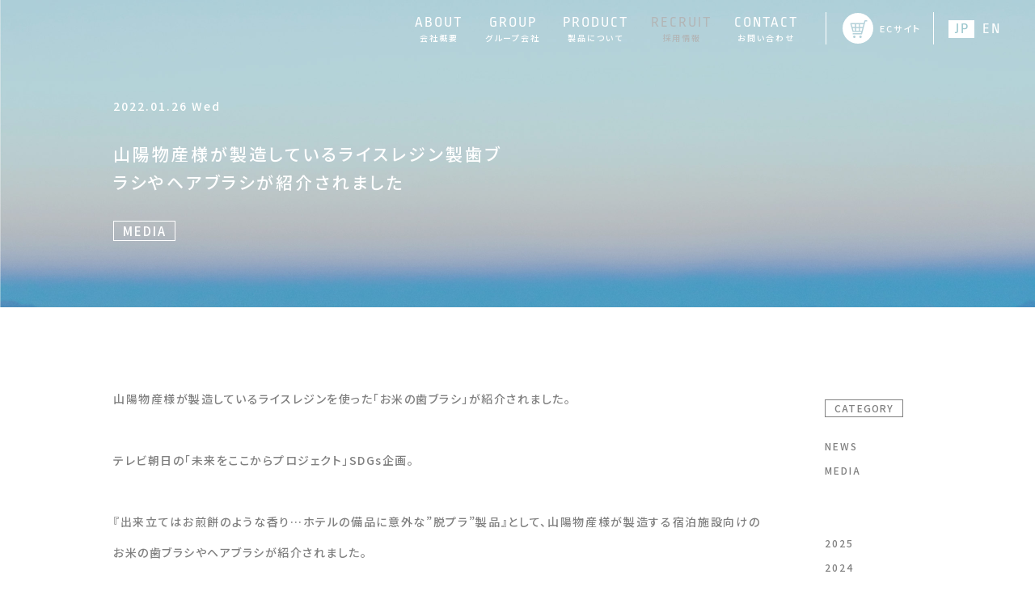

--- FILE ---
content_type: text/html; charset=UTF-8
request_url: https://www.biomass-resin.com/4034/
body_size: 7014
content:
<!DOCTYPE html>
<html class="env-detect" lang="ja">

<head>
    <meta charset="UTF-8">
    
    <meta name="viewport" content="width=device-width, initial-scale=1, minimum-scale=1, maximum-scale=1">
<meta name="format-detection" content="telephone=no">
<meta name="format-detection" content="email=no">
<meta name="format-detection" content="address=no">
<meta name="theme-color" content="#078397">

<!-- CSS include -->
<style>
    </style>

<!-- CSS -->
    <link href="https://www.biomass-resin.com/wp-content/themes/biomass/assets/css/index.css?v=202511191043" rel="stylesheet">


<link href="https://www.biomass-resin.com/wp-content/themes/biomass/assets/css/style-casestudy.css?v=202511191043" rel="stylesheet">
<link href="https://www.biomass-resin.com/wp-content/themes/biomass/assets/css/style-article.css?v=202511191043" rel="stylesheet">
<link href="https://www.biomass-resin.com/wp-content/themes/biomass/assets/css/style-recruit.css?v=202511191043" rel="stylesheet">

<!-- JS -->
<script src="https://cdnjs.cloudflare.com/ajax/libs/Swiper/4.5.1/js/swiper.min.js" integrity="sha512-ZHauUc/vByS6JUz/Hl1o8s2kd4QJVLAbkz8clgjtbKUJT+AG1c735aMtVLJftKQYo+LD62QryvoNa+uqy+rCHQ==" crossorigin="anonymous" defer></script>
<script src="//cdn.jsdelivr.net/npm/vivus@latest/dist/vivus.min.js" defer></script>
<script src="https://www.biomass-resin.com/wp-content/themes/biomass/assets/js/index.min.js?v=202511191043" defer></script>

<!-- fonts -->
<link href="https://fonts.googleapis.com/css2?family=Noto+Sans+JP:wght@500;700&display=swap" rel="stylesheet">

	<style>img:is([sizes="auto" i], [sizes^="auto," i]) { contain-intrinsic-size: 3000px 1500px }</style>
	
		<!-- All in One SEO 4.7.9.1 - aioseo.com -->
		<title>山陽物産様が製造しているライスレジン製歯ブラシやヘアブラシが紹介されました - バイオマスレジンホールディングス</title>
	<meta name="description" content="山陽物産様が製造しているライスレジンを使った「お米の歯ブラシ」が紹介されました。テレビ朝日の「未来をここからプ" />
	<meta name="robots" content="max-image-preview:large" />
	<meta name="author" content="admin@biomassresin"/>
	<link rel="canonical" href="https://www.biomass-resin.com/4034/" />
	<meta name="generator" content="All in One SEO (AIOSEO) 4.7.9.1" />
		<meta property="og:locale" content="ja_JP" />
		<meta property="og:site_name" content="バイオマスレジンホールディングス - バイオマス資源を利用したプラスチック樹脂原料の製造・販売、成形品の企画・製造" />
		<meta property="og:type" content="article" />
		<meta property="og:title" content="山陽物産様が製造しているライスレジン製歯ブラシやヘアブラシが紹介されました - バイオマスレジンホールディングス" />
		<meta property="og:description" content="山陽物産様が製造しているライスレジンを使った「お米の歯ブラシ」が紹介されました。テレビ朝日の「未来をここからプ" />
		<meta property="og:url" content="https://www.biomass-resin.com/4034/" />
		<meta property="article:published_time" content="2022-01-26T04:35:03+00:00" />
		<meta property="article:modified_time" content="2022-01-26T04:35:05+00:00" />
		<meta name="twitter:card" content="summary" />
		<meta name="twitter:title" content="山陽物産様が製造しているライスレジン製歯ブラシやヘアブラシが紹介されました - バイオマスレジンホールディングス" />
		<meta name="twitter:description" content="山陽物産様が製造しているライスレジンを使った「お米の歯ブラシ」が紹介されました。テレビ朝日の「未来をここからプ" />
		<script type="application/ld+json" class="aioseo-schema">
			{"@context":"https:\/\/schema.org","@graph":[{"@type":"BlogPosting","@id":"https:\/\/www.biomass-resin.com\/4034\/#blogposting","name":"\u5c71\u967d\u7269\u7523\u69d8\u304c\u88fd\u9020\u3057\u3066\u3044\u308b\u30e9\u30a4\u30b9\u30ec\u30b8\u30f3\u88fd\u6b6f\u30d6\u30e9\u30b7\u3084\u30d8\u30a2\u30d6\u30e9\u30b7\u304c\u7d39\u4ecb\u3055\u308c\u307e\u3057\u305f - \u30d0\u30a4\u30aa\u30de\u30b9\u30ec\u30b8\u30f3\u30db\u30fc\u30eb\u30c7\u30a3\u30f3\u30b0\u30b9","headline":"\u5c71\u967d\u7269\u7523\u69d8\u304c\u88fd\u9020\u3057\u3066\u3044\u308b\u30e9\u30a4\u30b9\u30ec\u30b8\u30f3\u88fd\u6b6f\u30d6\u30e9\u30b7\u3084\u30d8\u30a2\u30d6\u30e9\u30b7\u304c\u7d39\u4ecb\u3055\u308c\u307e\u3057\u305f","author":{"@id":"https:\/\/www.biomass-resin.com\/author\/adminbiomassresin\/#author"},"publisher":{"@id":"https:\/\/www.biomass-resin.com\/#organization"},"image":{"@type":"ImageObject","url":"https:\/\/www.biomass-resin.com\/wp-content\/uploads\/2022\/01\/000.jpg","width":1920,"height":1080},"datePublished":"2022-01-26T13:35:03+09:00","dateModified":"2022-01-26T13:35:05+09:00","inLanguage":"ja","mainEntityOfPage":{"@id":"https:\/\/www.biomass-resin.com\/4034\/#webpage"},"isPartOf":{"@id":"https:\/\/www.biomass-resin.com\/4034\/#webpage"},"articleSection":"MEDIA"},{"@type":"BreadcrumbList","@id":"https:\/\/www.biomass-resin.com\/4034\/#breadcrumblist","itemListElement":[{"@type":"ListItem","@id":"https:\/\/www.biomass-resin.com\/#listItem","position":1,"name":"\u5bb6"}]},{"@type":"Organization","@id":"https:\/\/www.biomass-resin.com\/#organization","name":"\u30d0\u30a4\u30aa\u30de\u30b9\u30ec\u30b8\u30f3\u30db\u30fc\u30eb\u30c7\u30a3\u30f3\u30b0\u30b9","description":"\u30d0\u30a4\u30aa\u30de\u30b9\u8cc7\u6e90\u3092\u5229\u7528\u3057\u305f\u30d7\u30e9\u30b9\u30c1\u30c3\u30af\u6a39\u8102\u539f\u6599\u306e\u88fd\u9020\u30fb\u8ca9\u58f2\u3001\u6210\u5f62\u54c1\u306e\u4f01\u753b\u30fb\u88fd\u9020","url":"https:\/\/www.biomass-resin.com\/"},{"@type":"Person","@id":"https:\/\/www.biomass-resin.com\/author\/adminbiomassresin\/#author","url":"https:\/\/www.biomass-resin.com\/author\/adminbiomassresin\/","name":"admin@biomassresin"},{"@type":"WebPage","@id":"https:\/\/www.biomass-resin.com\/4034\/#webpage","url":"https:\/\/www.biomass-resin.com\/4034\/","name":"\u5c71\u967d\u7269\u7523\u69d8\u304c\u88fd\u9020\u3057\u3066\u3044\u308b\u30e9\u30a4\u30b9\u30ec\u30b8\u30f3\u88fd\u6b6f\u30d6\u30e9\u30b7\u3084\u30d8\u30a2\u30d6\u30e9\u30b7\u304c\u7d39\u4ecb\u3055\u308c\u307e\u3057\u305f - \u30d0\u30a4\u30aa\u30de\u30b9\u30ec\u30b8\u30f3\u30db\u30fc\u30eb\u30c7\u30a3\u30f3\u30b0\u30b9","description":"\u5c71\u967d\u7269\u7523\u69d8\u304c\u88fd\u9020\u3057\u3066\u3044\u308b\u30e9\u30a4\u30b9\u30ec\u30b8\u30f3\u3092\u4f7f\u3063\u305f\u300c\u304a\u7c73\u306e\u6b6f\u30d6\u30e9\u30b7\u300d\u304c\u7d39\u4ecb\u3055\u308c\u307e\u3057\u305f\u3002\u30c6\u30ec\u30d3\u671d\u65e5\u306e\u300c\u672a\u6765\u3092\u3053\u3053\u304b\u3089\u30d7","inLanguage":"ja","isPartOf":{"@id":"https:\/\/www.biomass-resin.com\/#website"},"breadcrumb":{"@id":"https:\/\/www.biomass-resin.com\/4034\/#breadcrumblist"},"author":{"@id":"https:\/\/www.biomass-resin.com\/author\/adminbiomassresin\/#author"},"creator":{"@id":"https:\/\/www.biomass-resin.com\/author\/adminbiomassresin\/#author"},"image":{"@type":"ImageObject","url":"https:\/\/www.biomass-resin.com\/wp-content\/uploads\/2022\/01\/000.jpg","@id":"https:\/\/www.biomass-resin.com\/4034\/#mainImage","width":1920,"height":1080},"primaryImageOfPage":{"@id":"https:\/\/www.biomass-resin.com\/4034\/#mainImage"},"datePublished":"2022-01-26T13:35:03+09:00","dateModified":"2022-01-26T13:35:05+09:00"},{"@type":"WebSite","@id":"https:\/\/www.biomass-resin.com\/#website","url":"https:\/\/www.biomass-resin.com\/","name":"\u30d0\u30a4\u30aa\u30de\u30b9\u30ec\u30b8\u30f3\u30db\u30fc\u30eb\u30c7\u30a3\u30f3\u30b0\u30b9","description":"\u30d0\u30a4\u30aa\u30de\u30b9\u8cc7\u6e90\u3092\u5229\u7528\u3057\u305f\u30d7\u30e9\u30b9\u30c1\u30c3\u30af\u6a39\u8102\u539f\u6599\u306e\u88fd\u9020\u30fb\u8ca9\u58f2\u3001\u6210\u5f62\u54c1\u306e\u4f01\u753b\u30fb\u88fd\u9020","inLanguage":"ja","publisher":{"@id":"https:\/\/www.biomass-resin.com\/#organization"}}]}
		</script>
		<!-- All in One SEO -->

<link rel='dns-prefetch' href='//www.googletagmanager.com' />
<link rel='stylesheet' id='wp-block-library-css' href='https://www.biomass-resin.com/wp-includes/css/dist/block-library/style.min.css?ver=6.8.3' type='text/css' media='all' />
<style id='classic-theme-styles-inline-css' type='text/css'>
/*! This file is auto-generated */
.wp-block-button__link{color:#fff;background-color:#32373c;border-radius:9999px;box-shadow:none;text-decoration:none;padding:calc(.667em + 2px) calc(1.333em + 2px);font-size:1.125em}.wp-block-file__button{background:#32373c;color:#fff;text-decoration:none}
</style>
<link rel='stylesheet' id='contact-form-7-css' href='https://www.biomass-resin.com/wp-content/plugins/contact-form-7/includes/css/styles.css?ver=6.0.4' type='text/css' media='all' />
<link rel='stylesheet' id='wpcf7-redirect-script-frontend-css' href='https://www.biomass-resin.com/wp-content/plugins/wpcf7-redirect/build/css/wpcf7-redirect-frontend.min.css?ver=1.1' type='text/css' media='all' />
<script type="text/javascript" src="https://www.biomass-resin.com/wp-includes/js/jquery/jquery.min.js?ver=3.7.1" id="jquery-core-js"></script>
<script type="text/javascript" src="https://www.biomass-resin.com/wp-includes/js/jquery/jquery-migrate.min.js?ver=3.4.1" id="jquery-migrate-js"></script>
<link rel="https://api.w.org/" href="https://www.biomass-resin.com/wp-json/" /><link rel="alternate" title="JSON" type="application/json" href="https://www.biomass-resin.com/wp-json/wp/v2/posts/4034" /><link rel='shortlink' href='https://www.biomass-resin.com/?p=4034' />
<link rel="alternate" title="oEmbed (JSON)" type="application/json+oembed" href="https://www.biomass-resin.com/wp-json/oembed/1.0/embed?url=https%3A%2F%2Fwww.biomass-resin.com%2F4034%2F" />
<link rel="alternate" title="oEmbed (XML)" type="text/xml+oembed" href="https://www.biomass-resin.com/wp-json/oembed/1.0/embed?url=https%3A%2F%2Fwww.biomass-resin.com%2F4034%2F&#038;format=xml" />
<meta name="generator" content="Site Kit by Google 1.159.0" /><link rel="apple-touch-icon" sizes="180x180" href="/wp-content/uploads/fbrfg/apple-touch-icon.png">
<link rel="icon" type="image/png" sizes="32x32" href="/wp-content/uploads/fbrfg/favicon-32x32.png">
<link rel="icon" type="image/png" sizes="16x16" href="/wp-content/uploads/fbrfg/favicon-16x16.png">
<link rel="manifest" href="/wp-content/uploads/fbrfg/site.webmanifest">
<link rel="mask-icon" href="/wp-content/uploads/fbrfg/safari-pinned-tab.svg" color="#5bbad5">
<link rel="shortcut icon" href="/wp-content/uploads/fbrfg/favicon.ico">
<meta name="msapplication-TileColor" content="#2d89ef">
<meta name="msapplication-config" content="/wp-content/uploads/fbrfg/browserconfig.xml">
<meta name="theme-color" content="#ffffff"><meta name="redi-version" content="1.2.6" />		<style type="text/css" id="wp-custom-css">
			.wp-block-image figcaption{
font-size: 13px;
text-align: center;
color: #696969;
}		</style>
		</head>

<body class="">
    <div id="page-news-single" class="wrapper">

        <div id="overlay"></div>
<header id="header" class="">

    <!-- HEADER/PC -->
    <div class="header-pc ribbon">
        <div class="menu-pc menu-pc-v2">
            <h1 class="logo">
                <a href="/?op=0" class="">
                    <img alt="" src="https://www.biomass-resin.com/wp-content/themes/biomass/assets/img/logo-horisontal.png?v=202511191043">
                </a>
            </h1>

            <div class="menu-pc-right">
                    <ul class="ul-menu-drawer">
        <li class="u-only-sp-tab">
            <a href="/?op=0" class="">
                <div class="en">TOP</div>
                <div class="ja">トップページ</div>
            </a>
        </li>
        <!-- <li class="menu-article disabled">
            <a href="/article/" class="">
                <div class="en">ARTICLES</div>
                <div class="ja">記事一覧</div>
            </a>
        </li> -->
        <li class="">
            <a href="/about/" class="">
                <div class="en">ABOUT</div>
                <div class="ja">会社概要</div>
            </a>
        </li>
        <li class="">
            <a href="/group/" class="">
                <div class="en">GROUP</div>
                <div class="ja">グループ会社</div>
            </a>
        </li>
        <li class="">
            <a href="/product/" class="">
                <div class="en">PRODUCT</div>
                <div class="ja">製品について</div>
            </a>
        </li>
        <li class="disabled">
            <a href="/recruit/">
                <div class="en">RECRUIT</div>
                <div class="ja">採用情報</div>
            </a>
        </li>
        <li class="">
            <a href="/contact/" class="">
                <div class="en">CONTACT</div>
                <div class="ja">お問い合わせ</div>
            </a>
        </li>
    </ul>
    <div class="menu-drawer-sub">
        <ul class="ul-menu-drawer-ec">
            <li class="ec">
                <a href="https://biomassresin.official.ec/" class="" target="_blank" rel="noopener">
                    <div class="icon-ec">
                        <img class="blue" src="https://www.biomass-resin.com/wp-content/themes/biomass/assets/img/common/icon-ec-green.svg" alt="ECサイト">
                        <img class="white" src="https://www.biomass-resin.com/wp-content/themes/biomass/assets/img/common/icon-ec.svg" alt="ECサイト">
                    </div>
                    <p>ECサイト</p>
                </a>
            </li>
        </ul>
        <ul class="ul-menu-drawer-lang">
            <li class="lang u-only-ja">
                <a id="btn-ja-to-en" href="/en" class="btn-ja-to-en">
                    <div class="inline">
                        <div class="selected">
                            <p>JP</p>
                        </div>
                        <div class="not-selected">
                            <p>EN</p>
                        </div>
                    </div>
                </a>
            </li>
        </ul>
    </div>
            </div>

            
        </div>
    </div>

    <!-- HEADER/SP -->
    <div class="header-sp ribbon">
        <div class="logo-main-container">
            <h1 class="logo">
                <a href="/?op=0" class="">
                    <img alt="" class="" src="https://www.biomass-resin.com/wp-content/themes/biomass/assets/img/logo-horisontal.png?v=202511191043">
                </a>
            </h1>
        </div>
    </div>

    <!-- SP HEADER/MENU -->
    <div id="fixed-menu-drawer">
        <!-- menu icon -->
        <input name="drawer-menu" type="checkbox" id="drawer-menu-trigger">
        <label for="drawer-menu-trigger" id="drawer-menu-button" class="">
            <span></span>
            <span></span>
            <span></span>
        </label>

        <nav id="header-menu-drawer" class="drawer-menu-panel">
            <div id="drawer-menu-scroll-container" class="drawer-menu-scroll-container">
                <div class="drawer-menu-container">
                    <!-- drawer menu -->
                    <div class="drawer-menu">
                        <div id="menu-drawer" class="wrapper-common no-sp-pd ovf">
                            <div class="menu-sp menu-sp-v2">
                                    <ul class="ul-menu-drawer">
        <li class="u-only-sp-tab">
            <a href="/?op=0" class="">
                <div class="en">TOP</div>
                <div class="ja">トップページ</div>
            </a>
        </li>
        <!-- <li class="menu-article disabled">
            <a href="/article/" class="">
                <div class="en">ARTICLES</div>
                <div class="ja">記事一覧</div>
            </a>
        </li> -->
        <li class="">
            <a href="/about/" class="">
                <div class="en">ABOUT</div>
                <div class="ja">会社概要</div>
            </a>
        </li>
        <li class="">
            <a href="/group/" class="">
                <div class="en">GROUP</div>
                <div class="ja">グループ会社</div>
            </a>
        </li>
        <li class="">
            <a href="/product/" class="">
                <div class="en">PRODUCT</div>
                <div class="ja">製品について</div>
            </a>
        </li>
        <li class="disabled">
            <a href="/recruit/">
                <div class="en">RECRUIT</div>
                <div class="ja">採用情報</div>
            </a>
        </li>
        <li class="">
            <a href="/contact/" class="">
                <div class="en">CONTACT</div>
                <div class="ja">お問い合わせ</div>
            </a>
        </li>
    </ul>
    <div class="menu-drawer-sub">
        <ul class="ul-menu-drawer-ec">
            <li class="ec">
                <a href="https://biomassresin.official.ec/" class="" target="_blank" rel="noopener">
                    <div class="icon-ec">
                        <img class="blue" src="https://www.biomass-resin.com/wp-content/themes/biomass/assets/img/common/icon-ec-green.svg" alt="ECサイト">
                        <img class="white" src="https://www.biomass-resin.com/wp-content/themes/biomass/assets/img/common/icon-ec.svg" alt="ECサイト">
                    </div>
                    <p>ECサイト</p>
                </a>
            </li>
        </ul>
        <ul class="ul-menu-drawer-lang">
            <li class="lang u-only-ja">
                <a id="btn-ja-to-en" href="/en" class="btn-ja-to-en">
                    <div class="inline">
                        <div class="selected">
                            <p>JP</p>
                        </div>
                        <div class="not-selected">
                            <p>EN</p>
                        </div>
                    </div>
                </a>
            </li>
        </ul>
    </div>
                            </div>
                        </div>
                    </div>
                </div>
            </div>
        </nav>
    </div>

</header>
        <div class="post">

    
            <div class="title-innerpage">
                <div class="content-wrapper-common">
                    <div class="heading-news-article">
                        <p class="date">2022.01.26 Wed</p>
                        <h1 class="title">山陽物産様が製造しているライスレジン製歯ブラシやヘアブラシが紹介されました</h1>
                        <p class="cat cat-media">
                            MEDIA                        </p>
                    </div>
                </div>
            </div>

            <section id="news-article" class="section-common has-pd bg-white section-news bg-white">
                <div class="news-content ribbon">

                    <div class="news-content-group cat-all show">
                        <div class="news-list-container content-wrapper-common">
                            <div class="border-bottom">

                                <div class="article-row">
                                    <div class="col col-main">
                                        <article class="article">
                                            <section class="article-body">
                                                
<p>山陽物産様が製造しているライスレジンを使った「お米の歯ブラシ」が紹介されました。<br><br>テレビ朝日の「未来をここからプロジェクト」SDGs企画。<br><br>『出来立てはお煎餅のような香り&#8230;ホテルの備品に意外な”脱プラ”製品』として、山陽物産様が製造する宿泊施設向けのお米の歯ブラシやヘアブラシが紹介されました。<br><br>４月からの「プラスチック資源循環促進法」の施行に向けて、問い合わせがかなり来ているとのことです。<br><br><a href="https://news.tv-asahi.co.jp/news_society/articles/000242811.html?fbclid=IwAR1MPr11iWmWEr7OsxUgBUmtfvjn4EJPclQx1n8XwcVqojsaUjqyxRXlpz0" target="_blank" rel="noreferrer noopener"><strong>ホテルアメニティ　プラスチック新法で削減対象　業界のピンチを“米”でチャンスに</strong></a></p>



<p></p>
                                            </section>
                                        </article>
                                    </div>
                                    <div class="col col-menu">
                                        <div class="border-top">
                                            <div class="cat-heading border">CATEGORY</div>
                                            <ul class="cat-list category">
                                                	<li class="cat-item-news"><a href="https://www.biomass-resin.com/news/">NEWS</a>
</li><br class="u-only-sp">
	<li class="cat-item-media"><a href="https://www.biomass-resin.com/media/">MEDIA</a>
</li><br class="u-only-sp">
                                            </ul>
                                            <ul class="cat-list year">
                                                	<li class="selected"><a href='https://www.biomass-resin.com/date/2025/'>2025</a></li class="selected">
	<li class="selected"><a href='https://www.biomass-resin.com/date/2024/'>2024</a></li class="selected">
	<li class="selected"><a href='https://www.biomass-resin.com/date/2023/'>2023</a></li class="selected">
	<li class="selected"><a href='https://www.biomass-resin.com/date/2022/'>2022</a></li class="selected">
	<li class="selected"><a href='https://www.biomass-resin.com/date/2021/'>2021</a></li class="selected">
	<li class="selected"><a href='https://www.biomass-resin.com/date/2020/'>2020</a></li class="selected">
	<li class="selected"><a href='https://www.biomass-resin.com/date/2019/'>2019</a></li class="selected">
	<li class="selected"><a href='https://www.biomass-resin.com/date/2018/'>2018</a></li class="selected">
                                            </ul>
                                        </div>
                                    </div>
                                </div>

                            </div>
                        </div>
                    </div>

                    <div class="pager-container">
                        <div class="pager content-wrapper-common">
                            <div class="btn-container">
                                <a class="btn-arrow btn-arrow-gray-left" href="/all/">
                                    <p>BACK</p>
                                </a>
                            </div>
                        </div>
                    </div>

                </div>
            </section>

            </div>
        <footer id="" class="footer section-common">
    <div class="content-wrapper-common">

        <div class="footer-row footer-row-v2">
            <div class="col">
                <div class="logo-container">
                    <a href="/" class="logo">
                        <img class="" src="https://www.biomass-resin.com/wp-content/themes/biomass/assets/svg/logo-horisontal-white.svg?v=202511191043" alt="">
                    </a>
                </div>
                <div class="prof-container">
                    <div class="address">
                                                    <p>〒100-6510 東京都千代田区丸の内 1-5-1 <br class="">新丸の内ビルディング゙ EGG</p>
                                            </div>
                    <!-- <div class="name">
                        <div><a href="http://biomass-technology.jp/" target="_blank">株式会社バイオマステクノロジー</a></div>
                        <div><a href="https://www.jora.jp/" target="_blank">一般社団法人日本有機資源協会</a></div>
                    </div> -->
                </div>
            </div>
            <div class="col">
                <div class="footer-menu">
                    <div class="footer-menu-link-row">
    <div class="footer-menu-link-col">
        <ul class="ul-menu-drawer">
            <li class="">
                <a href="/?op=0" class="">
                    <div class="en">&ndash; TOP</div>
                </a>
            </li>
            <!-- <li class="menu-article">
                <a href="/article/" class="">
                    <div class="en">&ndash; ARTICLES</div>
                </a>
            </li> -->
            <li class="">
                <a href="/about/" class="">
                    <div class="en">&ndash; ABOUT</div>
                </a>
            </li>
            <li class="">
                <a href="/group/" class="">
                    <div class="en">&ndash; GROUP</div>
                </a>
            </li>
        </ul>
    </div>
    <div class="footer-menu-link-col">
        <ul class="ul-menu-drawer">
            <li class="">
                <a href="/product/" class="">
                    <div class="en">&ndash; PRODUCT</div>
                </a>
            </li>
            <li class="disabled">
                <a href="/recruit/" class="">
                    <div class="en">&ndash; RECRUIT</div>
                </a>
            </li>
            <li class="">
                <a href="/contact/" class="">
                    <div class="en">&ndash; CONTACT</div>
                </a>
            </li>
        </ul>
    </div>
</div>
<div class="footer-sub-link">
    <div class="footer-sub-link-col">
        <a href="https://biomassresin.official.ec/" class="" target="_blank" rel="noopener">
            <div class="icon-ec">
                <img src="https://www.biomass-resin.com/wp-content/themes/biomass/assets/img/common/icon-ec.svg" alt="ECサイト">
            </div>
                            <p>ECサイト</p>
                    </a>
    </div>
    <div class="footer-sub-link-col">
        <a href="https://www.youtube.com/channel/UC32DaBTEueHrdjJi_LvSeBQ" class="" target="_blank" rel="noopener">
            <div class="icon-sns">
                <img src="https://www.biomass-resin.com/wp-content/themes/biomass/assets/img/common/icon-youtube.svg" alt="YouTube">
            </div>
        </a>
    </div>
    <div class="footer-sub-link-col">
        <a href="https://www.facebook.com/BiomassResin/" class="" target="_blank" rel="noopener">
            <div class="icon-sns">
                <img src="https://www.biomass-resin.com/wp-content/themes/biomass/assets/img/common/icon-facebook.svg" alt="Facebook">
            </div>
        </a>
    </div>
</div>                </div>
            </div>
        </div>

        <div class="u-only-sp">
            <div class="footer-sub-link">
    <div class="footer-sub-link-col">
        <a href="https://biomassresin.official.ec/" class="" target="_blank" rel="noopener">
            <div class="icon-ec">
                <img src="https://www.biomass-resin.com/wp-content/themes/biomass/assets/img/common/icon-ec.svg" alt="ECサイト">
            </div>
                            <p>ECサイト</p>
                    </a>
    </div>
    <div class="footer-sub-link-col">
        <a href="https://www.youtube.com/channel/UC32DaBTEueHrdjJi_LvSeBQ" class="" target="_blank" rel="noopener">
            <div class="icon-sns">
                <img src="https://www.biomass-resin.com/wp-content/themes/biomass/assets/img/common/icon-youtube.svg" alt="YouTube">
            </div>
        </a>
    </div>
    <div class="footer-sub-link-col">
        <a href="https://www.facebook.com/BiomassResin/" class="" target="_blank" rel="noopener">
            <div class="icon-sns">
                <img src="https://www.biomass-resin.com/wp-content/themes/biomass/assets/img/common/icon-facebook.svg" alt="Facebook">
            </div>
        </a>
    </div>
</div>        </div>

        <div class="copyright is-center">
            <p>&copy; Biomass Resin HOLDINGS Co., Ltd.</p>
        </div>

    </div>
</footer>
    </div>
    
<script type="speculationrules">
{"prefetch":[{"source":"document","where":{"and":[{"href_matches":"\/*"},{"not":{"href_matches":["\/wp-*.php","\/wp-admin\/*","\/wp-content\/uploads\/*","\/wp-content\/*","\/wp-content\/plugins\/*","\/wp-content\/themes\/biomass\/*","\/*\\?(.+)"]}},{"not":{"selector_matches":"a[rel~=\"nofollow\"]"}},{"not":{"selector_matches":".no-prefetch, .no-prefetch a"}}]},"eagerness":"conservative"}]}
</script>
<script type="text/javascript" src="https://www.biomass-resin.com/wp-includes/js/dist/hooks.min.js?ver=4d63a3d491d11ffd8ac6" id="wp-hooks-js"></script>
<script type="text/javascript" src="https://www.biomass-resin.com/wp-includes/js/dist/i18n.min.js?ver=5e580eb46a90c2b997e6" id="wp-i18n-js"></script>
<script type="text/javascript" id="wp-i18n-js-after">
/* <![CDATA[ */
wp.i18n.setLocaleData( { 'text direction\u0004ltr': [ 'ltr' ] } );
/* ]]> */
</script>
<script type="text/javascript" src="https://www.biomass-resin.com/wp-content/plugins/contact-form-7/includes/swv/js/index.js?ver=6.0.4" id="swv-js"></script>
<script type="text/javascript" id="contact-form-7-js-translations">
/* <![CDATA[ */
( function( domain, translations ) {
	var localeData = translations.locale_data[ domain ] || translations.locale_data.messages;
	localeData[""].domain = domain;
	wp.i18n.setLocaleData( localeData, domain );
} )( "contact-form-7", {"translation-revision-date":"2025-02-18 07:36:32+0000","generator":"GlotPress\/4.0.1","domain":"messages","locale_data":{"messages":{"":{"domain":"messages","plural-forms":"nplurals=1; plural=0;","lang":"ja_JP"},"This contact form is placed in the wrong place.":["\u3053\u306e\u30b3\u30f3\u30bf\u30af\u30c8\u30d5\u30a9\u30fc\u30e0\u306f\u9593\u9055\u3063\u305f\u4f4d\u7f6e\u306b\u7f6e\u304b\u308c\u3066\u3044\u307e\u3059\u3002"],"Error:":["\u30a8\u30e9\u30fc:"]}},"comment":{"reference":"includes\/js\/index.js"}} );
/* ]]> */
</script>
<script type="text/javascript" id="contact-form-7-js-before">
/* <![CDATA[ */
var wpcf7 = {
    "api": {
        "root": "https:\/\/www.biomass-resin.com\/wp-json\/",
        "namespace": "contact-form-7\/v1"
    }
};
/* ]]> */
</script>
<script type="text/javascript" src="https://www.biomass-resin.com/wp-content/plugins/contact-form-7/includes/js/index.js?ver=6.0.4" id="contact-form-7-js"></script>
<script type="text/javascript" id="wpcf7-redirect-script-js-extra">
/* <![CDATA[ */
var wpcf7r = {"ajax_url":"https:\/\/www.biomass-resin.com\/wp-admin\/admin-ajax.php"};
/* ]]> */
</script>
<script type="text/javascript" src="https://www.biomass-resin.com/wp-content/plugins/wpcf7-redirect/build/js/wpcf7r-fe.js?ver=1.1" id="wpcf7-redirect-script-js"></script>


<!-- Start of HubSpot Embed Code -->
<script type="text/javascript" id="hs-script-loader" async defer src="//js.hs-scripts.com/8878274.js"></script>
<!-- End of HubSpot Embed Code --></body>

</html>

--- FILE ---
content_type: text/css
request_url: https://www.biomass-resin.com/wp-content/themes/biomass/assets/css/index.css?v=202511191043
body_size: 36476
content:
@charset "UTF-8";
/* index.scss
–––––––––––––––––––––––––––––––––––––––––––––––––– */
/* VARS, MIXIN
–––––––––––––––––––––––––––––––––––––––––––––––––– */
.body-inner {
  max-width: 2400px;
  margin: 0 auto;
}

.border-main {
  border: 1px solid #111111;
  background-color: #fff;
}

.border-main-subtext {
  border: 1px solid #022942;
  background-color: #fff;
}

#index-about.section-common {
  z-index: 5;
}

#index-member.section-common {
  z-index: 4;
}

#index-product.section-common {
  z-index: 3;
}

/*! normalize.css v7.0.0 | MIT License | github.com/necolas/normalize.css */
html {
  line-height: 1.15; /* 1 */
  -ms-text-size-adjust: 100%; /* 2 */
  -webkit-text-size-adjust: 100%; /* 2 */
}

body {
  margin: 0;
}

article,
aside,
footer,
header,
nav,
section {
  display: block;
}

h1 {
  font-size: 2em;
  margin: 0.67em 0;
}

figcaption,
figure,
main {
  display: block;
}

figure {
  margin: 1em 40px;
}

hr {
  box-sizing: content-box;
  height: 0;
  overflow: visible;
}

pre {
  font-family: monospace, monospace; /* 1 */
  font-size: 1em; /* 2 */
}

a {
  background-color: transparent; /* 1 */
  -webkit-text-decoration-skip: objects; /* 2 */
}

abbr[title] {
  border-bottom: none; /* 1 */
  text-decoration: underline; /* 2 */
  -webkit-text-decoration: underline dotted;
          text-decoration: underline dotted; /* 2 */
}

b,
strong {
  font-weight: inherit;
}

/**
 * Add the correct font weight in Chrome, Edge, and Safari.
 */
b,
strong {
  font-weight: 700;
}

code,
kbd,
samp {
  font-family: monospace, monospace; /* 1 */
  font-size: 1em; /* 2 */
}

dfn {
  font-style: italic;
}

mark {
  background-color: #ff0;
  color: #000;
}

small {
  font-size: 80%;
}

sub,
sup {
  font-size: 75%;
  line-height: 0;
  position: relative;
  vertical-align: baseline;
}

sub {
  bottom: -0.25em;
}

sup {
  top: -0.5em;
}

audio,
video {
  display: inline-block;
}

audio:not([controls]) {
  display: none;
  height: 0;
}

img {
  border-style: none;
}

svg:not(:root) {
  overflow: hidden;
}

button,
input,
optgroup,
select,
textarea {
  font-family: sans-serif; /* 1 */
  font-size: 100%; /* 1 */
  line-height: 1.15; /* 1 */
  margin: 0; /* 2 */
}

button,
input { /* 1 */
  overflow: visible;
}

button,
select { /* 1 */
  text-transform: none;
}

button,
html [type=button],
[type=reset],
[type=submit] {
  -webkit-appearance: button; /* 2 */
}

button::-moz-focus-inner,
[type=button]::-moz-focus-inner,
[type=reset]::-moz-focus-inner,
[type=submit]::-moz-focus-inner {
  border-style: none;
  padding: 0;
}

button:-moz-focusring,
[type=button]:-moz-focusring,
[type=reset]:-moz-focusring,
[type=submit]:-moz-focusring {
  outline: 1px dotted ButtonText;
}

fieldset {
  padding: 0.35em 0.75em 0.625em;
}

legend {
  box-sizing: border-box; /* 1 */
  color: inherit; /* 2 */
  display: table; /* 1 */
  max-width: 100%; /* 1 */
  padding: 0; /* 3 */
  white-space: normal; /* 1 */
}

progress {
  display: inline-block; /* 1 */
  vertical-align: baseline; /* 2 */
}

textarea {
  overflow: auto;
}

[type=checkbox],
[type=radio] {
  box-sizing: border-box; /* 1 */
  padding: 0; /* 2 */
}

[type=number]::-webkit-inner-spin-button,
[type=number]::-webkit-outer-spin-button {
  height: auto;
}

[type=search] {
  -webkit-appearance: textfield; /* 1 */
  outline-offset: -2px; /* 2 */
}

[type=search]::-webkit-search-cancel-button,
[type=search]::-webkit-search-decoration {
  -webkit-appearance: none;
}

::-webkit-file-upload-button {
  -webkit-appearance: button; /* 1 */
  font: inherit; /* 2 */
}

details,
menu {
  display: block;
}

summary {
  display: list-item;
}

canvas {
  display: inline-block;
}

template {
  display: none;
}

[hidden] {
  display: none;
}

/* BASE
–––––––––––––––––––––––––––––––––––––––––––––––––– */
* {
  box-sizing: border-box;
}

html {
  font-size: 62.5%;
}

body {
  font-size: 1.6em;
  font-family: "NotoSansJP-Medium", "Noto Sans JP", "Helvetica Neue", Helvetica, Arial, "Roboto", "HiraginoSans-W3", "ヒラギノ角ゴ ProN W3", "Hiragino Kaku Gothic ProN", "NotoSansJP", "メイリオ", Meiryo, sans-serif;
  font-weight: 400;
  line-height: 1.7;
  color: #022942;
  -webkit-font-smoothing: antialiased;
  word-break: break-all;
  -webkit-hyphens: auto;
          hyphens: auto;
  letter-spacing: 0.2rem;
  font-feature-settings: "palt";
}
body:lang(en) {
  word-break: keep-all;
}
@media (min-width: 1000px) {
  body {
    line-height: 1.7;
  }
}

body.safari {
  -webkit-font-smoothing: subpixel-antialiased;
}

img {
  max-width: 100%;
  height: auto;
  vertical-align: bottom;
  -webkit-touch-callout: none;
  -webkit-user-select: none;
     -moz-user-select: none;
          user-select: none;
}

a:link {
  color: #022942;
  text-decoration: none;
}

a:visited {
  color: #022942;
}

a:hover {
  text-decoration: none;
}

a.disabled {
  opacity: 0.6;
  pointer-events: none;
}

h1,
h2,
h3,
h4,
h5,
h6 {
  font-size: 1.5rem;
  margin: 0;
  padding: 0;
  font-feature-settings: "palt";
  letter-spacing: -0.08rem;
}
@media (min-width: 1000px) {
  h1,
  h2,
  h3,
  h4,
  h5,
  h6 {
    font-size: 1.8rem;
  }
}

p,
ul,
li,
ol,
dl,
dt,
dd {
  margin: 0;
  padding: 0;
}

h1 {
  letter-spacing: -0.12rem;
}

ul li {
  list-style: none;
}

p {
  word-break: break-all;
  font-size: 1.4rem;
  font-family: "NotoSansJP-Medium", "Noto Sans JP", "Helvetica Neue", Helvetica, Arial, "Roboto", "HiraginoSans-W3", "ヒラギノ角ゴ ProN W3", "Hiragino Kaku Gothic ProN", "NotoSansJP", "メイリオ", Meiryo, sans-serif;
  font-weight: 400;
}
p:lang(en) {
  word-break: keep-all;
}
@media (min-width: 1000px) {
  p {
    font-size: 1.6rem;
  }
}

.font-ja {
  font-family: "NotoSansJP-Medium", "Noto Sans JP", "Helvetica Neue", Helvetica, Arial, "Roboto", "HiraginoSans-W3", "ヒラギノ角ゴ ProN W3", "Hiragino Kaku Gothic ProN", "NotoSansJP", "メイリオ", Meiryo, sans-serif;
  font-weight: 400;
}

.font-ja-bold {
  font-family: "NotoSansJP-Bold", "Noto Sans JP", "HiraginoSans-W3", "ヒラギノ角ゴ ProN W3", "Hiragino Kaku Gothic ProN", "NotoSansJP", "メイリオ", Meiryo, sans-serif;
  font-weight: 700;
}

@keyframes fadein {
  from {
    opacity: 0;
  }
  to {
    opacity: 1;
  }
}
input[type=submit],
input[type=button] {
  border-radius: 0;
  -webkit-box-sizing: content-box;
  -webkit-appearance: button;
  -moz-appearance: button;
       appearance: button;
  border: none;
  box-sizing: border-box;
  cursor: pointer;
}

input[type=submit]::-webkit-search-decoration,
input[type=button]::-webkit-search-decoration {
  display: none;
}

input[type=submit]::focus,
input[type=button]::focus {
  outline-offset: -2px;
}

input[type=email],
input[type=tel],
input[type=number],
input[type=text],
select {
  -webkit-appearance: none;
  -moz-appearance: none;
  appearance: none;
  border: none;
  outline: none;
  background: transparent;
}

button,
input[type=submit] {
  -webkit-appearance: none;
  -moz-appearance: none;
  appearance: none;
  padding: 0;
  border: none;
  outline: none;
  background: transparent;
}

input[type=radio] {
  display: none;
}

input[type=radio]:checked + label {
  background: #ff0000;
}

select {
  -webkit-appearance: none;
  -moz-appearance: none;
  appearance: none;
  background: url("data:image/svg+xml;utf8,<svg xmlns='http://www.w3.org/2000/svg' width='100' height='100' fill='%23808080'><polygon points='0,0 100,0 50,50'/></svg>") no-repeat;
  background-size: 12px;
  background-position: right 10px top calc(50% + 3px);
  background-repeat: no-repeat;
  background-color: #ffffff;
}

/* WRAPPER
–––––––––––––––––––––––––––––––––––––––––––––––––– */
.wrapper {
  width: 100%;
  overflow: hidden;
}

.content-wrapper-fig {
  width: 100%;
  max-width: 700px;
  margin: 0 auto;
}

.content-wrapper {
  position: relative;
  width: 100%;
  min-width: 290px;
  margin: 0 auto;
}

.content-wrapper-common {
  position: relative;
  width: 100%;
  margin: 0 auto;
  padding: 0 30px;
}
@media (min-width: 734px) {
  .content-wrapper-common {
    max-width: 1080px;
    padding: 0 80px;
  }
}
@media (min-width: 1000px) {
  .content-wrapper-common {
    max-width: 1080px;
    padding: 0 40px;
  }
}
.content-wrapper-common.sp-left-pd {
  padding: 0 30px 0 54px;
}
@media (min-width: 734px) {
  .content-wrapper-common.sp-left-pd {
    max-width: 1080px;
    padding: 0 80px;
  }
}
@media (min-width: 1000px) {
  .content-wrapper-common.sp-left-pd {
    max-width: 1080px;
    padding: 0 40px;
  }
}
.content-wrapper-common.no-sp-pd {
  padding: 0 0;
}
@media (min-width: 734px) {
  .content-wrapper-common.no-sp-pd {
    max-width: 1080px;
    padding: 0 80px;
  }
}
@media (min-width: 1000px) {
  .content-wrapper-common.no-sp-pd {
    max-width: 1080px;
    padding: 0 40px;
  }
}
.content-wrapper-common.no-pd {
  padding: 0;
}
@media (min-width: 734px) {
  .content-wrapper-common.no-pd {
    padding: 0;
  }
}
@media (min-width: 1000px) {
  .content-wrapper-common.no-pd {
    padding: 0;
  }
}
.content-wrapper-common.max-s {
  max-width: 880px;
}
.content-wrapper-common.small-sp-pd {
  padding: 0 20px;
}
@media (min-width: 734px) {
  .content-wrapper-common.small-sp-pd {
    max-width: 1080px;
    padding: 0 80px;
  }
}
@media (min-width: 1000px) {
  .content-wrapper-common.small-sp-pd {
    max-width: 1080px;
    padding: 0 40px;
  }
}

.content-wrapper-m {
  position: relative;
  width: 100%;
  margin: 0 auto;
  padding: 0 60px;
}
@media (min-width: 734px) {
  .content-wrapper-m {
    padding: 0 80px;
  }
}
@media (min-width: 1000px) {
  .content-wrapper-m {
    max-width: 1080px;
    padding: 0 120px;
  }
}

.content-wrapper-s {
  position: relative;
  width: 100%;
  max-width: 970px;
  margin: 0 auto;
  padding: 0 30px;
}
@media (min-width: 734px) {
  .content-wrapper-s {
    padding: 0 40px;
  }
}
.content-wrapper-s.no-pc-pd {
  padding: 0 30px;
}
@media (min-width: 734px) {
  .content-wrapper-s.no-pc-pd {
    padding: 0 0;
  }
}
.content-wrapper-s.content-wrapper-s2 {
  max-width: 800px;
}
.content-wrapper-s.content-wrapper-s3 {
  max-width: 710px;
}

.content-wrapper-xs {
  position: relative;
  width: 100%;
  max-width: 440px;
  margin: 0 auto;
  padding: 0 30px;
}
@media (min-width: 734px) {
  .content-wrapper-xs {
    padding: 0 40px;
  }
}

.pd-only-sp {
  padding: 0 30px;
}
@media (min-width: 734px) {
  .pd-only-sp {
    padding: 0;
  }
}

/* COMMON
–––––––––––––––––––––––––––––––––––––––––––––––––– */
body {
  background-color: #ffffff;
  overflow-x: hidden;
  font-display: swap;
}

img {
  -ms-interpolation-mode: bicubic;
}

p.common {
  word-break: break-all;
  font-size: 1.3rem;
  font-weight: 400;
  letter-spacing: 0.3rem;
  line-height: 2.6;
  font-family: "NotoSansJP-Medium", "Noto Sans JP", "Helvetica Neue", Helvetica, Arial, "Roboto", "HiraginoSans-W3", "ヒラギノ角ゴ ProN W3", "Hiragino Kaku Gothic ProN", "NotoSansJP", "メイリオ", Meiryo, sans-serif;
  font-weight: 400;
  margin: 0;
  text-align: justify;
}
p.common:lang(en) {
  word-break: keep-all;
}
@media (min-width: 1000px) {
  p.common {
    font-size: 1.4rem;
    line-height: 3.14;
    letter-spacing: 0.2rem;
  }
}
p.common.is-center {
  text-align: center;
}
p.common.is-center-pc {
  text-align: left;
}
@media (min-width: 1000px) {
  p.common.is-center-pc {
    text-align: center;
  }
}
p.common.mt-sp-s {
  margin-top: 25px;
}
@media (min-width: 1000px) {
  p.common.mt-sp-s {
    margin-top: 30px;
  }
}
@media (min-width: 1000px) {
  p.common.mt-sp-s {
    margin-top: 0;
  }
}

p.notice {
  word-break: break-all;
  font-size: 1.3rem;
  font-weight: 400;
  letter-spacing: 0.3rem;
  line-height: 2.6;
  font-family: "NotoSansJP-Medium", "Noto Sans JP", "Helvetica Neue", Helvetica, Arial, "Roboto", "HiraginoSans-W3", "ヒラギノ角ゴ ProN W3", "Hiragino Kaku Gothic ProN", "NotoSansJP", "メイリオ", Meiryo, sans-serif;
  font-weight: 400;
  margin: 0;
  text-align: justify;
  font-size: 0.9rem;
  line-height: 1.9;
  margin-top: 15px;
}
p.notice:lang(en) {
  word-break: keep-all;
}
@media (min-width: 1000px) {
  p.notice {
    font-size: 1.4rem;
    line-height: 3.14;
    letter-spacing: 0.2rem;
  }
}
@media (min-width: 1000px) {
  p.notice {
    line-height: 1.9;
    font-size: 1rem;
  }
}
p.notice.is-center {
  text-align: center;
}
p.notice.is-center-pc {
  text-align: left;
}
@media (min-width: 1000px) {
  p.notice.is-center-pc {
    text-align: center;
  }
}

p.indent {
  padding-left: 1em;
}

.va-middle {
  vertical-align: middle;
}

.c-main {
  color: #111111;
}

.c-white {
  color: #fff;
}

.c-gray {
  color: #808080;
}

.c-gray2 {
  color: #b3b3b3;
}

.c-green-text {
  color: #078397;
}

.c-green-dark {
  color: #0889a0;
}

.c-green {
  color: #2ea2b0;
}

.c-green {
  color: #9AC6CD;
}

.c-orange {
  color: #111111;
}

.c-orange-dark {
  color: #111111;
}

.c-purple {
  color: #111111;
}

.c-purple-dark {
  color: #111111;
}

@media (min-width: 1000px) {
  .link-hover {
    opacity: 1;
    transition: opacity 0.3s linear;
  }
}

@media (min-width: 1000px) {
  .link-hover:hover {
    opacity: 0.6;
  }
}

::-moz-selection {
  color: #ffffff;
  background: #022942;
}

::selection {
  color: #ffffff;
  background: #022942;
}

.f-palt {
  font-feature-settings: "palt";
}

.bold {
  font-weight: 700;
}

@font-face {
  font-family: "RopaSans";
  src: url("../fonts/RopaSans-Regular.woff2") format("woff2"), url("../fonts/RopaSans-Regular.woff") format("woff");
}
.font-ja {
  font-family: "NotoSansJP-Medium", "Noto Sans JP", "Helvetica Neue", Helvetica, Arial, "Roboto", "HiraginoSans-W3", "ヒラギノ角ゴ ProN W3", "Hiragino Kaku Gothic ProN", "NotoSansJP", "メイリオ", Meiryo, sans-serif;
  font-weight: 400;
}
.font-ja.bold {
  font-weight: 700;
}

.font-en {
  font-family: "RopaSans", "Helvetica Neue", Helvetica, Arial, "HiraginoSans-W3", "ヒラギノ角ゴ ProN W3", "Hiragino Kaku Gothic ProN", "NotoSansJP", "メイリオ", Meiryo, sans-serif;
  font-weight: 400;
}
.font-en .bold {
  font-weight: 700;
}

.is-center {
  text-align: center;
}

.is-center-pc {
  text-align: left;
}
@media (min-width: 1000px) {
  .is-center-pc {
    text-align: center;
  }
}

.is-left {
  text-align: left;
}

.is-right {
  text-align: right;
}

.underline {
  text-decoration: underline !important;
}

.is-left-center {
  text-align: left;
}
@media (min-width: 734px) {
  .is-left-center {
    text-align: center;
  }
}

.ovf-h {
  overflow: hidden;
}

.js-shuffle-singles {
  visibility: hidden;
}

.js-shuffle-singles.show {
  visibility: visible;
}

.bg-white {
  background-color: #ffffff;
}

.bg-red {
  background-color: #ff0000;
}

.bg-green-text {
  background-color: #078397;
}

.bg-green-dark {
  background-color: #0889a0;
}

.bg-green {
  background-color: #2ea2b0;
}

.bg-green-light-1 {
  background-color: #8CB5C1;
}

.bg-green-light-2 {
  background-color: #5097A9;
}

.bg-green-light-3 {
  background-color: #9AC6CD;
}

.height-50vh {
  height: 50vh;
}

.height-80vh {
  height: 80vh;
}

.height-100vh {
  height: 100vh;
}

.height-150vh {
  height: 150vh;
}

.height-200vh {
  height: 200vh;
}

.height-300vh {
  height: 300vh;
}

.height-400vh {
  height: 400vh;
}

.pos-rel {
  position: relative;
}

ul.notice li {
  font-size: 10px;
}

.mt-s {
  margin-top: 25px;
}
@media (min-width: 1000px) {
  .mt-s {
    margin-top: 30px;
  }
}

.mt-sm {
  margin-top: 25px;
}
@media (min-width: 1000px) {
  .mt-sm {
    margin-top: 44px;
  }
}

.mt-m {
  margin-top: 30px;
}
@media (min-width: 1000px) {
  .mt-m {
    margin-top: 56px;
  }
}

.mt-md {
  margin-top: 40px;
}
@media (min-width: 1000px) {
  .mt-md {
    margin-top: 56px;
  }
}

.mt-l {
  margin-top: 80px;
}
@media (min-width: 1000px) {
  .mt-l {
    margin-top: 90px;
  }
}

.mt-10 {
  margin-top: 10px;
}

.mt-20 {
  margin-top: 20px;
}

p.common.mt-negative-10,
.mt-negative-10 {
  margin-top: -10px;
}

.mb-s {
  margin-bottom: 40px;
}
@media (min-width: 1000px) {
  .mb-s {
    margin-bottom: 50px;
  }
}
@media (min-width: 1367px) {
  .mb-s {
    margin-bottom: 50px;
  }
}

.mb-m {
  margin-bottom: 50px;
}
@media (min-width: 1000px) {
  .mb-m {
    margin-bottom: 60px;
  }
}
@media (min-width: 1367px) {
  .mb-m {
    margin-bottom: 80px;
  }
}

.mb-m-pc {
  margin-bottom: 0;
}
@media (min-width: 1000px) {
  .mb-m-pc {
    margin-bottom: 60px;
  }
}
@media (min-width: 1367px) {
  .mb-m-pc {
    margin-bottom: 80px;
  }
}

.mb-l {
  margin-bottom: 80px;
}
@media (min-width: 1000px) {
  .mb-l {
    margin-bottom: 100px;
  }
}
@media (min-width: 1367px) {
  .mb-l {
    margin-bottom: 100px;
  }
}

.mb-xl {
  margin-bottom: 100px;
}
@media (min-width: 1000px) {
  .mb-xl {
    margin-bottom: 160px;
  }
}
@media (min-width: 1367px) {
  .mb-xl {
    margin-bottom: 180px;
  }
}

.mb-10 {
  margin-bottom: 10px;
}

.mb-20 {
  margin-bottom: 20px;
}

.padding-side-m {
  padding: 0 30px;
}
@media (min-width: 1000px) {
  .padding-side-m {
    padding: 0;
  }
}

.pt-s {
  padding-top: 25px;
}
@media (min-width: 1000px) {
  .pt-s {
    padding-top: 30px;
  }
}
@media (min-width: 1367px) {
  .pt-s {
    padding-top: 45px;
  }
}

.pt-m {
  padding-top: 30px;
}
@media (min-width: 1000px) {
  .pt-m {
    padding-top: 70px;
  }
}
@media (min-width: 1367px) {
  .pt-m {
    padding-top: 70px;
  }
}

.pt-m2 {
  padding-top: 60px;
}
@media (min-width: 1000px) {
  .pt-m2 {
    padding-top: 70px;
  }
}
@media (min-width: 1367px) {
  .pt-m2 {
    padding-top: 90px;
  }
}

.pt-l {
  padding-top: 80px;
}
@media (min-width: 1000px) {
  .pt-l {
    padding-top: 90px;
  }
}
@media (min-width: 1367px) {
  .pt-l {
    padding-top: 120px;
  }
}

.pb-s {
  padding-bottom: 25px;
}
@media (min-width: 1000px) {
  .pb-s {
    padding-bottom: 30px;
  }
}
@media (min-width: 1367px) {
  .pb-s {
    padding-bottom: 45px;
  }
}

.pb-m {
  padding-bottom: 30px;
}
@media (min-width: 1000px) {
  .pb-m {
    padding-bottom: 70px;
  }
}
@media (min-width: 1367px) {
  .pb-m {
    padding-bottom: 70px;
  }
}

.pb-l {
  padding-bottom: 80px;
}
@media (min-width: 1000px) {
  .pb-l {
    padding-bottom: 90px;
  }
}
@media (min-width: 1367px) {
  .pb-l {
    padding-bottom: 120px;
  }
}

.pb-m-pc {
  padding-bottom: 0;
}
@media (min-width: 1000px) {
  .pb-m-pc {
    padding-bottom: 100px;
  }
}

img.alignright {
  float: right;
  margin: 0 0 1em 1em;
}

img.alignleft {
  float: left;
  margin: 0 1em 1em 0;
}

img.aligncenter {
  display: block;
  margin-left: auto;
  margin-right: auto;
}

.c-beige {
  color: #f7eed6;
}

.riceresin-link {
  color: #ffffff;
  font-family: "NotoSansJP-Medium", "Noto Sans JP", "Helvetica Neue", Helvetica, Arial, "Roboto", "HiraginoSans-W3", "ヒラギノ角ゴ ProN W3", "Hiragino Kaku Gothic ProN", "NotoSansJP", "メイリオ", Meiryo, sans-serif;
  font-weight: 400;
  letter-spacing: 0.12rem;
  font-size: 1.35rem;
  text-align: justify;
}
@media (min-width: 376px) {
  .riceresin-link {
    letter-spacing: 0.3rem;
  }
}
@media (min-width: 1100px) {
  .riceresin-link {
    letter-spacing: 0.4rem;
    font-size: 2rem;
    text-align: center;
  }
}
.riceresin-link .riceresin-link__link {
  position: relative;
  color: #f7eed6;
  transition: opacity 0.2s linear;
  line-height: 2.4;
  border-bottom: 1px solid #f7eed6;
  margin-left: 3px;
}
@media (min-width: 1000px) {
  .riceresin-link .riceresin-link__link:hover {
    opacity: 0.6;
    cursor: pointer;
  }
}
.riceresin-link .riceresin-link__link:after {
  content: "";
  display: inline-block;
  margin-left: 4px;
  position: relative;
  width: 13.5px;
  height: 13.5px;
  background: url(../svg/icon-blank-beige.svg) no-repeat center center;
  background-size: contain;
  transform: translateY(2px);
}
@media (min-width: 1100px) {
  .riceresin-link .riceresin-link__link:after {
    margin-left: 6px;
    transform: translateY(3px);
    width: 20px;
    height: 20px;
  }
}

.no-link {
  pointer-events: none;
  cursor: default;
}
.no-link:hover {
  opacity: 1;
}

/* DISPLAY
–––––––––––––––––––––––––––––––––––––––––––––––––– */
.u-only-sp-se {
  display: block;
}
@media (min-width: 321px) {
  .u-only-sp-se {
    display: none;
  }
}

.u-only-sp-se-i {
  display: inline;
}
@media (min-width: 321px) {
  .u-only-sp-se-i {
    display: none;
  }
}

.u-only-sp-s-notse-i {
  display: none;
}
@media (min-width: 321px) {
  .u-only-sp-s-notse-i {
    display: inline;
  }
}
@media (min-width: 734px) {
  .u-only-sp-s-notse-i {
    display: none;
  }
}

.u-only-sp-s {
  display: block;
}
@media (min-width: 734px) {
  .u-only-sp-s {
    display: none;
  }
}

.u-only-sp-s-i {
  display: inline;
}
@media (min-width: 734px) {
  .u-only-sp-s-i {
    display: none;
  }
}

.u-only-sp-tab {
  display: block;
}
@media (min-width: 1000px) {
  .u-only-sp-tab {
    display: none;
  }
}

.u-only-sp-tab-i {
  display: inline;
}
@media (min-width: 1000px) {
  .u-only-sp-tab-i {
    display: none;
  }
}

.u-only-sp {
  display: block;
}
@media (min-width: 1000px) {
  .u-only-sp {
    display: none;
  }
}

.u-only-sp-notab {
  display: block;
}
@media (min-width: 734px) {
  .u-only-sp-notab {
    display: none;
  }
}

.u-only-pc {
  display: none;
}
@media (min-width: 1000px) {
  .u-only-pc {
    display: block;
  }
}

.u-only-pc-tab {
  display: none;
}
@media (min-width: 734px) {
  .u-only-pc-tab {
    display: block;
  }
}

.u-only-sp-i {
  display: inline;
}
@media (min-width: 734px) {
  .u-only-sp-i {
    display: none;
  }
}

.u-only-pc-i {
  display: none;
}
@media (min-width: 1000px) {
  .u-only-pc-i {
    display: inline;
  }
}

.u-only-pc-tab-i {
  display: none;
}
@media (min-width: 600px) {
  .u-only-pc-tab-i {
    display: inline;
  }
}

.u-only-en {
  display: none;
}

.u-only-en-i {
  display: none;
}

body.en .u-only-en {
  display: block;
}
body.en .u-only-en-i {
  display: inline;
}
body.en .u-only-ja {
  display: none;
}

html #wpadminbar {
  background: rgba(0, 0, 0, 0.5);
  display: none;
}
@media (min-width: 1100px) {
  html #wpadminbar {
    display: block;
  }
}

/* LIST
–––––––––––––––––––––––––––––––––––––––––––––––––– */
ul.common {
  width: auto;
  margin: 0 auto 60px;
}
ul.common li {
  list-style-type: none;
  margin-bottom: 10px;
}
ul.common li p {
  font-size: 1.2rem;
}
ul.common li a {
  transition: opacity 0.2s linear;
}
@media (min-width: 1000px) {
  ul.common li a:hover {
    opacity: 0.6;
    cursor: pointer;
  }
}
ul.common li:last-child {
  margin-bottom: 0;
}

ul.inline {
  width: auto;
  margin: 0 auto;
}
ul.inline li {
  list-style-type: none;
  margin: 0 30px 0 0;
  display: inline-block;
}
ul.inline li p {
  font-size: 1rem;
}
@media (min-width: 734px) {
  ul.inline li p {
    font-size: 1.4rem;
  }
}
ul.inline li a {
  transition: opacity 0.2s linear;
  padding: 13px 0;
  display: block;
  line-height: 1;
}
@media (min-width: 1000px) {
  ul.inline li a:hover {
    opacity: 0.6;
    cursor: pointer;
  }
}
ul.inline li:last-child {
  margin-bottom: 0;
}
ul.inline.white li p a {
  color: #fff;
}

ul.common-center {
  width: auto;
  margin: 0 auto 60px;
  padding-left: 0;
  text-align: center;
}
@media (min-width: 734px) {
  ul.common-center {
    display: flex;
    justify-content: left;
    flex-wrap: wrap;
    text-align: left;
  }
}
ul.common-center li {
  list-style-type: none;
  margin-bottom: 10px;
}
@media (min-width: 734px) {
  ul.common-center li {
    width: 33.3333333333%;
  }
}
ul.common-center li > div {
  display: inline-flex;
}
ul.common-center li > p {
  display: inline-flex;
}
ul.common-center li a {
  font-size: 1rem;
  display: block;
  transition: opacity 0.2s linear;
}
@media (min-width: 734px) {
  ul.common-center li a {
    font-size: 1.4rem;
    padding: 12px 0;
  }
}
@media (min-width: 1000px) {
  ul.common-center li a:hover {
    opacity: 0.6;
    cursor: pointer;
  }
}
ul.common-center li:last-child {
  margin-bottom: 0;
}
@media (min-width: 734px) {
  ul.common-center li:last-child {
    margin-bottom: 10px;
  }
}
@media (min-width: 734px) {
  ul.common-center *::-ms-backdrop, ul.common-center li {
    width: 33.33%;
  }
}

ul.common-center2 {
  width: auto;
  margin: 0 auto 60px;
  padding-left: 0;
  text-align: center;
}
@media (min-width: 734px) {
  ul.common-center2 {
    display: flex;
    justify-content: left;
    flex-wrap: wrap;
    text-align: left;
  }
}
ul.common-center2 li {
  list-style-type: none;
  margin-bottom: 10px;
}
ul.common-center2 li > div {
  display: inline-flex;
}
ul.common-center2 li > p {
  display: inline-flex;
}
ul.common-center2 li a {
  font-size: 1rem;
  display: block;
  transition: opacity 0.2s linear;
}
@media (min-width: 734px) {
  ul.common-center2 li a {
    padding: 12px　0;
    font-size: 1.4rem;
  }
}
@media (min-width: 1000px) {
  ul.common-center2 li a:hover {
    opacity: 0.6;
    cursor: pointer;
  }
}
ul.common-center2 li:last-child {
  margin-bottom: 0;
}
@media (min-width: 734px) {
  ul.common-center2 li:last-child {
    margin-bottom: 10px;
  }
}
@media (min-width: 734px) {
  ul.common-center2 *::-ms-backdrop, ul.common-center2 li {
    width: 33.33%;
  }
}

ul.disc {
  margin-bottom: 30px;
  padding-left: 20px;
}
ul.disc li {
  list-style-type: disc;
  margin-bottom: 10px;
}
ul.disc li a {
  transition: opacity 0.2s linear;
}
@media (min-width: 1000px) {
  ul.disc li a:hover {
    opacity: 0.6;
    cursor: pointer;
  }
}
ul.disc li, ul.disc a {
  font-size: 1.2rem;
}
@media (min-width: 734px) {
  ul.disc li, ul.disc a {
    font-size: 1.6rem;
  }
}
ul.disc.notice li {
  font-size: 1rem;
}
@media (min-width: 734px) {
  ul.disc.notice li {
    font-size: 1.4rem;
  }
}

ul.asta {
  margin: 30px 0;
  padding-left: 2px;
}
ul.asta li {
  list-style-type: none;
  margin-bottom: 10px;
  font-size: 1.2rem;
}
ul.asta li a {
  transition: opacity 0.2s linear;
}
@media (min-width: 1000px) {
  ul.asta li a:hover {
    opacity: 0.6;
    cursor: pointer;
  }
}
ul.asta li:before {
  content: "※";
}
ul.asta li:last-child {
  margin-bottom: 0;
}

@media (min-width: 734px) {
  ul.has-eyecatch-circle,
  ul.common-center.has-eyecatch-circle,
  ul.common-center2.has-eyecatch-circle {
    justify-content: left;
  }
}
ul.has-eyecatch-circle li,
ul.common-center.has-eyecatch-circle li,
ul.common-center2.has-eyecatch-circle li {
  display: flex;
  align-items: center;
  justify-content: center;
}
@media (min-width: 734px) {
  ul.has-eyecatch-circle li,
  ul.common-center.has-eyecatch-circle li,
  ul.common-center2.has-eyecatch-circle li {
    display: flex;
    align-items: center;
    justify-content: left;
    margin-bottom: 30px;
    width: 33.3333333333%;
  }
}
ul.has-eyecatch-circle li .eyecatch-circle,
ul.common-center.has-eyecatch-circle li .eyecatch-circle,
ul.common-center2.has-eyecatch-circle li .eyecatch-circle {
  display: flex;
  justify-content: center;
  align-items: center;
  border-radius: 50%;
  flex-flow: column;
  vertical-align: top;
  width: 36px;
  height: 36px;
  flex: none;
  margin-right: 6px;
}
@media (min-width: 734px) {
  ul.has-eyecatch-circle li .eyecatch-circle,
  ul.common-center.has-eyecatch-circle li .eyecatch-circle,
  ul.common-center2.has-eyecatch-circle li .eyecatch-circle {
    width: 50px;
    height: 50px;
  }
}
ul.has-eyecatch-circle li .eyecatch-circle p,
ul.common-center.has-eyecatch-circle li .eyecatch-circle p,
ul.common-center2.has-eyecatch-circle li .eyecatch-circle p {
  display: block;
  color: #fff;
  line-height: 1;
  font-size: 1rem;
}
@media (min-width: 734px) {
  ul.has-eyecatch-circle li .eyecatch-circle p,
  ul.common-center.has-eyecatch-circle li .eyecatch-circle p,
  ul.common-center2.has-eyecatch-circle li .eyecatch-circle p {
    font-size: 1.4rem;
  }
}
ul.has-eyecatch-circle li .eyecatch-circle.green,
ul.common-center.has-eyecatch-circle li .eyecatch-circle.green,
ul.common-center2.has-eyecatch-circle li .eyecatch-circle.green {
  background-color: #111111;
}
ul.has-eyecatch-circle li .eyecatch-circle.orange,
ul.common-center.has-eyecatch-circle li .eyecatch-circle.orange,
ul.common-center2.has-eyecatch-circle li .eyecatch-circle.orange {
  background-color: #111111;
}
ul.has-eyecatch-circle li .eyecatch-circle.purple,
ul.common-center.has-eyecatch-circle li .eyecatch-circle.purple,
ul.common-center2.has-eyecatch-circle li .eyecatch-circle.purple {
  background-color: #111111;
}
ul.has-eyecatch-circle li .eyecatch-text,
ul.common-center.has-eyecatch-circle li .eyecatch-text,
ul.common-center2.has-eyecatch-circle li .eyecatch-text {
  text-align: left;
  display: inline-block;
}
@media (min-width: 734px) {
  ul.has-eyecatch-circle li .eyecatch-text,
  ul.common-center.has-eyecatch-circle li .eyecatch-text,
  ul.common-center2.has-eyecatch-circle li .eyecatch-text {
    width: calc(100% - 50px);
  }
}
ul.has-eyecatch-circle li .eyecatch-text p,
ul.common-center.has-eyecatch-circle li .eyecatch-text p,
ul.common-center2.has-eyecatch-circle li .eyecatch-text p {
  word-break: break-word;
  line-height: 1;
  display: inline-block;
  font-size: 1rem;
}
@media (min-width: 734px) {
  ul.has-eyecatch-circle li .eyecatch-text p,
  ul.common-center.has-eyecatch-circle li .eyecatch-text p,
  ul.common-center2.has-eyecatch-circle li .eyecatch-text p {
    font-size: 1.4rem;
    display: block;
  }
}
@media (min-width: 734px) {
  ul.has-eyecatch-circle li .eyecatch-text p a,
  ul.common-center.has-eyecatch-circle li .eyecatch-text p a,
  ul.common-center2.has-eyecatch-circle li .eyecatch-text p a {
    padding-right: 30px;
  }
}

/* FOOTER
–––––––––––––––––––––––––––––––––––––––––––––––––– */
.footer.section-common {
  background-color: #078397;
  text-align: center;
  color: #ffffff;
  border-bottom: 1px solid #078397;
  padding: 40px 0 20px 0;
}
@media (min-width: 600px) {
  .footer.section-common {
    padding: 100px 0 30px 0;
  }
}
.footer.section-common .logo-container {
  width: 200px;
  margin: 0 auto 0 0;
}
@media (min-width: 600px) {
  .footer.section-common .logo-container {
    width: 320px;
  }
}
.footer.section-common .logo-container img {
  width: 100%;
}
.footer.section-common .prof-container {
  margin-top: 30px;
}
@media (min-width: 600px) {
  .footer.section-common .prof-container {
    margin-top: 44px;
  }
}
.footer.section-common .prof-container .name {
  margin-top: 18px;
}
@media (min-width: 600px) {
  .footer.section-common .prof-container .name {
    margin-top: 20px;
  }
}
@media (min-width: 600px) {
  .footer.section-common .prof-container .name div {
    display: inline-block;
  }
  .footer.section-common .prof-container .name div:nth-child(2) {
    margin-left: 20px;
  }
}
.footer.section-common .prof-container a, .footer.section-common .prof-container p {
  color: #ffffff;
  font-size: 1rem;
}
@media (min-width: 600px) {
  .footer.section-common .prof-container a, .footer.section-common .prof-container p {
    font-size: 1.2rem;
  }
}
.footer.section-common .prof-container a {
  transition: opacity 0.2s linear;
}
@media (min-width: 1000px) {
  .footer.section-common .prof-container a:hover {
    opacity: 0.6;
    cursor: pointer;
  }
}
.footer.section-common .copyright {
  text-align: center;
  width: 100%;
  margin-top: 30px;
}
@media (min-width: 600px) {
  .footer.section-common .copyright {
    margin-top: 50px;
  }
}
.footer.section-common .copyright p {
  font-family: "NotoSansJP-Medium", "Noto Sans JP", "Helvetica Neue", Helvetica, Arial, "Roboto", "HiraginoSans-W3", "ヒラギノ角ゴ ProN W3", "Hiragino Kaku Gothic ProN", "NotoSansJP", "メイリオ", Meiryo, sans-serif;
  font-weight: 400;
  font-size: 0.9rem;
  letter-spacing: 0.12rem;
}
@media (min-width: 600px) {
  .footer.section-common .copyright p {
    font-size: 1rem;
  }
}

@media (min-width: 600px) {
  .footer-row {
    display: flex;
    justify-content: flex-start;
    align-items: center;
    justify-content: center;
    align-items: stretch;
    flex-wrap: wrap;
    overflow: hidden;
    margin: 0 -40px;
  }
}
.footer-row .col {
  text-align: left;
  box-sizing: border-box;
  max-width: 100%;
  padding-right: 0;
  padding-left: 0;
}
@media (min-width: 600px) {
  .footer-row .col {
    width: 75%;
    padding: 0 40px;
  }
}
.footer-row .col:nth-child(2) {
  display: none;
}
@media (min-width: 600px) {
  .footer-row .col:nth-child(2) {
    display: block;
    width: 25%;
  }
}
@media (min-width: 600px) {
  .footer-row.footer-row-v2 {
    margin: 0;
  }
}
.footer-row.footer-row-v2 .col {
  text-align: left;
  box-sizing: border-box;
  max-width: 100%;
}
@media (min-width: 600px) {
  .footer-row.footer-row-v2 .col {
    width: 68%;
    padding: 0 0;
  }
}
.footer-row.footer-row-v2 .col:nth-child(2) {
  display: none;
}
@media (min-width: 600px) {
  .footer-row.footer-row-v2 .col:nth-child(2) {
    display: block;
    width: 32%;
  }
}

.footer-menu ul.ul-menu-drawer {
  margin-top: -10px;
}
.footer-menu ul.ul-menu-drawer li.disabled a {
  pointer-events: none;
}
.footer-menu ul.ul-menu-drawer li.disabled a .en, .footer-menu ul.ul-menu-drawer li.disabled a .ja {
  color: #B3B3B3;
  opacity: 0.9;
}
.footer-menu ul.ul-menu-drawer li.disabled a:hover {
  cursor: default;
}
.footer-menu ul.ul-menu-drawer li a {
  color: #ffffff;
  font-family: "RopaSans", "Helvetica Neue", Helvetica, Arial, "HiraginoSans-W3", "ヒラギノ角ゴ ProN W3", "Hiragino Kaku Gothic ProN", "NotoSansJP", "メイリオ", Meiryo, sans-serif;
  font-weight: 400;
  display: block;
  line-height: 1;
  font-size: 1.8rem;
  transition: opacity 0.2s linear;
  padding: 10px 0;
}
@media (min-width: 1000px) {
  .footer-menu ul.ul-menu-drawer li a:hover {
    opacity: 0.6;
    cursor: pointer;
  }
}

.footer-menu-link-row {
  display: flex;
  justify-content: flex-start;
  flex-direction: row;
  flex-wrap: wrap;
  align-items: stretch;
}
.footer-menu-link-row .footer-menu-link-col {
  display: inline-block;
}
.footer-menu-link-row .footer-menu-link-col:nth-child(1) {
  margin-right: 30px;
}
.footer-menu-link-row .footer-menu-link-col:nth-child(2) {
  margin-top: 10px;
}
@media (min-width: 1000px) {
  .footer-menu-link-row .footer-menu-link-col:nth-child(2) {
    margin-top: 0;
  }
}

.footer-sub-link {
  margin-top: 20px;
  display: flex;
  justify-content: flex-start;
  align-items: center;
}
@media (min-width: 1000px) {
  .footer-sub-link {
    margin-top: 40px;
  }
}
.footer-sub-link .footer-sub-link-col {
  display: flex;
  justify-content: center;
  align-items: center;
  height: 38px;
}
.footer-sub-link .footer-sub-link-col a {
  display: flex;
  justify-content: flex-start;
  align-items: center;
}
@media (min-width: 600px) {
  .footer-sub-link .footer-sub-link-col {
    height: 34px;
  }
}
.footer-sub-link .footer-sub-link-col:nth-child(1) {
  margin-right: 23px;
  padding-right: 23px;
  border-right: 1px solid #ffffff;
}
@media (min-width: 600px) {
  .footer-sub-link .footer-sub-link-col:nth-child(1) {
    margin-right: 15px;
    padding-right: 15px;
  }
}
.footer-sub-link .footer-sub-link-col:nth-child(2) {
  margin-right: 10px;
}
@media (min-width: 600px) {
  .footer-sub-link .footer-sub-link-col:nth-child(2) {
    margin-right: 10px;
  }
}
.footer-sub-link .footer-sub-link-col p {
  font-size: 1.1rem;
  color: #ffffff;
  font-family: "NotoSansJP-Medium", "Noto Sans JP", "Helvetica Neue", Helvetica, Arial, "Roboto", "HiraginoSans-W3", "ヒラギノ角ゴ ProN W3", "Hiragino Kaku Gothic ProN", "NotoSansJP", "メイリオ", Meiryo, sans-serif;
  font-weight: 400;
}
@media (min-width: 600px) {
  .footer-sub-link .footer-sub-link-col p {
    font-size: 1rem;
  }
}
.footer-sub-link .footer-sub-link-col .icon-ec img, .footer-sub-link .footer-sub-link-col .icon-sns img {
  width: 100%;
  vertical-align: top;
}
.footer-sub-link .footer-sub-link-col .icon-ec {
  width: 38px;
  margin-right: 10px;
}
@media (min-width: 600px) {
  .footer-sub-link .footer-sub-link-col .icon-ec {
    width: 34px;
  }
}
.footer-sub-link .footer-sub-link-col .icon-sns {
  width: 32px;
}
@media (min-width: 600px) {
  .footer-sub-link .footer-sub-link-col .icon-sns {
    width: 24px;
    height: 24px;
  }
}

/* HEADER
–––––––––––––––––––––––––––––––––––––––––––––––––– */
header,
.header-margin,
.header-pc {
  width: 100%;
  height: 60px;
}
@media (min-width: 1100px) {
  header,
  .header-margin,
  .header-pc {
    height: 70px;
  }
}

header {
  position: fixed;
  top: 0;
  width: 100%;
  z-index: 1052;
  display: block;
  transition: transform 0.6s ease-out;
  transition-property: opacity, transform, background-color;
  opacity: 0;
}
header .wrapper-header {
  padding: 0 0 0 20px;
}
@media (min-width: 1100px) {
  header .wrapper-header {
    padding: 0 15px 0 45px;
  }
}
@media (min-width: 1100px) {
  header {
    opacity: 1;
  }
}
header .header-sp {
  position: relative;
  z-index: 1052;
  color: #fff;
  height: 60px;
  width: 100%;
}
@media (min-width: 1100px) {
  header .header-sp {
    display: none;
  }
}
header .header-sp .logo-main-container {
  height: 60px;
  width: 100%;
  padding: 0 20px;
  display: flex;
  justify-content: flex-start;
  align-items: center;
}
header .header-sp .logo-main-container .logo {
  opacity: 0;
  width: 60vw;
  max-width: 204px;
  transition: opacity 0.1s linear;
}
header .header-sp .logo-main-container .logo a {
  font-size: 0;
  display: block;
}
header .header-sp .logo-main-container .lang {
  position: absolute;
  right: 20px;
  top: 18px;
}
header .header-sp .logo-main-container .lang a {
  font-size: 1.4rem;
}
header .header-sp .logo-main-container .lang .btn-ja-to-en,
header .header-sp .logo-main-container .lang .btn-en-to-ja {
  color: #808080;
}
header .header-sp .logo-main-container .lang .btn-ja-to-en .selected,
header .header-sp .logo-main-container .lang .btn-en-to-ja .selected {
  color: #022942;
}
header .header-pc {
  display: none;
  position: relative;
  z-index: 1052;
  margin: 0;
}
@media (min-width: 1100px) {
  header .header-pc {
    display: block;
    width: 100%;
    padding: 0 40px;
  }
}
header .header-pc .logo {
  width: 240px;
  opacity: 0;
  pointer-events: none;
  transition: opacity 0.6s ease-out;
}
@media (min-width: 1100px) {
  header .header-pc .logo {
    float: left;
  }
}
header .header-pc .logo a {
  width: 100%;
}
header .header-pc .logo .img {
  width: 100%;
}

@media (min-width: 1100px) {
  body.play-opening header {
    transform: translateY(-70px);
  }
}

body.first-show-header header .header-sp,
body.show-header header .header-sp,
body.scrolled-windowheight header .header-sp,
body.scrolled-title header .header-sp {
  box-shadow: 0px 5px 9px 0px rgba(0, 0, 0, 0.15);
}
body.first-show-header header .header-sp .logo-main-container .logo,
body.show-header header .header-sp .logo-main-container .logo,
body.scrolled-windowheight header .header-sp .logo-main-container .logo,
body.scrolled-title header .header-sp .logo-main-container .logo {
  opacity: 1;
}
body.first-show-header header .header-pc .logo,
body.show-header header .header-pc .logo,
body.scrolled-windowheight header .header-pc .logo,
body.scrolled-title header .header-pc .logo {
  opacity: 1;
  pointer-events: auto;
}
body.first-show-header .section-cover,
body.show-header .section-cover,
body.scrolled-windowheight .section-cover,
body.scrolled-title .section-cover {
  opacity: 0;
}

body.first-show-header header,
body.show-header header,
body.scrolled-title header {
  background-color: #ffffff;
}

body.first-show-header header {
  transition: none;
  opacity: 1;
}

body.scrolled-title.drawer-menu-open header {
  background-color: transparent;
}
body.scrolled-title.drawer-menu-open header .header-pc .logo {
  opacity: 0;
}
body.scrolled-title.drawer-menu-open header .header-sp {
  box-shadow: none;
}
body.scrolled-title.drawer-menu-open header .header-sp .logo-main-container .logo {
  opacity: 0;
}

body.loaded header {
  opacity: 1;
}
@media (min-width: 1100px) {
  body.loaded header {
    transform: translateY(0);
  }
}

@media (min-width: 1100px) {
  body.index header,
  body.en header {
    transform: translateY(-70px);
  }
}
body.index.opening-finished header, body.index.scrolled-windowheight header,
body.en.opening-finished header,
body.en.scrolled-windowheight header {
  background-color: #ffffff;
}
@media (min-width: 1100px) {
  body.index.opening-finished header, body.index.scrolled-windowheight header,
  body.en.opening-finished header,
  body.en.scrolled-windowheight header {
    transform: translateY(0);
  }
}
body.index.drawer-menu-open header,
body.en.drawer-menu-open header {
  background-color: transparent;
}

/* Headings
–––––––––––––––––––––––––––––––––––––––––––––––––– */
.heading-container {
  text-align: center;
  padding: 45px 0 48px;
}
@media (min-width: 734px) {
  .heading-container {
    padding: 90px 0 90px;
  }
}
.heading-container.pt-plus {
  padding: 45px 0 24px;
}
@media (min-width: 734px) {
  .heading-container.pt-plus {
    padding: 100px 0 60px;
  }
}
.heading-container.pt-plus-2 {
  padding: 50px 0 30px;
}
@media (min-width: 734px) {
  .heading-container.pt-plus-2 {
    padding: 100px 0 30px;
  }
}
.heading-container.pt-plus-3 {
  padding: 75px 0 0;
}
@media (min-width: 734px) {
  .heading-container.pt-plus-3 {
    padding: 150px 0 0;
  }
}
.heading-container.no-pt {
  padding: 0;
}
@media (min-width: 734px) {
  .heading-container.no-pt {
    padding: 0;
  }
}
.heading-container.pb-s {
  padding: 45px 0 48px;
}
@media (min-width: 734px) {
  .heading-container.pb-s {
    padding: 90px 0 44px;
  }
}

.h2 {
  font-size: 1.8rem;
  letter-spacing: 0.3rem;
}
@media (min-width: 734px) {
  .h2 {
    font-size: 2.7rem;
  }
}
.h2.font-en {
  font-size: 2.4rem;
}
@media (min-width: 734px) {
  .h2.font-en {
    font-size: 3.8rem;
  }
}
.h2.mb-negative {
  margin-bottom: -10px;
}
.h2.h2-innovation {
  letter-spacing: 0.24rem;
}
@media (min-width: 734px) {
  .h2.h2-innovation {
    letter-spacing: 0.3rem;
    font-size: 2.7rem;
  }
}
.h2.h2-innovation.h2-innovation-l {
  font-size: 3.4rem;
  margin-top: -20px;
}
@media (min-width: 734px) {
  .h2.h2-innovation.h2-innovation-l {
    margin-top: -20px;
    font-size: 3.8rem;
  }
}

.h2-m {
  letter-spacing: 0.3rem;
  font-size: 1.6rem;
}
@media (min-width: 734px) {
  .h2-m {
    font-size: 3.2rem;
  }
}

.h2-s {
  font-family: "NotoSansJP-Medium", "Noto Sans JP", "Helvetica Neue", Helvetica, Arial, "Roboto", "HiraginoSans-W3", "ヒラギノ角ゴ ProN W3", "Hiragino Kaku Gothic ProN", "NotoSansJP", "メイリオ", Meiryo, sans-serif;
  font-weight: 400;
  display: inline-block;
  text-align: center;
  font-size: 1.65rem;
  letter-spacing: 0.5rem;
  margin: 0 auto;
  border-bottom: 1px solid #ffffff;
  padding: 0 0 5px 0;
}
@media (min-width: 734px) {
  .h2-s {
    font-size: 2.1rem;
  }
}

.h3-m {
  font-size: 1.7rem;
  letter-spacing: 0.5rem;
}
@media (min-width: 734px) {
  .h3-m {
    letter-spacing: 0.5rem;
    font-size: 2rem;
  }
}

.h3-s {
  font-weight: normal;
  font-size: 1.7rem;
  letter-spacing: 0.5rem;
}
@media (min-width: 734px) {
  .h3-s {
    letter-spacing: 0.3rem;
    font-size: 2rem;
  }
}

.h4 {
  font-weight: normal;
  font-size: 1.4rem;
  letter-spacing: 0.5rem;
}
@media (min-width: 734px) {
  .h4 {
    letter-spacing: 0.3rem;
    font-size: 1.8rem;
  }
}

.h2-s-left,
.table-heading {
  text-align: left;
  color: #ffffff;
  font-size: 1.6rem;
  padding: 0;
  letter-spacing: 0.05rem;
}
@media (min-width: 734px) {
  .h2-s-left,
  .table-heading {
    font-size: 1.8rem;
    padding: 0;
  }
}
@media (min-width: 1000px) {
  .h2-s-left,
  .table-heading {
    padding: 0;
  }
}
.h2-s-left.medium,
.table-heading.medium {
  font-weight: 400;
  letter-spacing: 0.12rem;
}

.heading-en-rotate {
  white-space: nowrap;
  color: #078397;
  position: absolute;
  display: inline-block;
  top: 0;
  left: 10px;
  width: 28px;
  padding: 0 4px 0 0;
  letter-spacing: 0.3rem;
  border-right: 2px solid #078397;
}
@media (min-width: 734px) {
  .heading-en-rotate {
    left: 40px;
    padding: 0 4px 0 0;
    border-right: 2px solid #078397;
  }
}
@media (min-width: 1281px) {
  .heading-en-rotate {
    left: 40px;
    width: 58px;
  }
}
.heading-en-rotate p {
  display: inline;
  font-size: 2.3rem;
  line-height: 1;
  writing-mode: vertical-lr;
  transform: rotate(-180deg);
  margin-top: -3px;
  margin-left: 0;
}
@media (min-width: 734px) {
  .heading-en-rotate p {
    font-size: 2.8rem;
    letter-spacing: 0.5rem;
    margin-top: -6px;
    margin-left: 0;
    margin-left: -3px;
  }
}
@media (min-width: 1281px) {
  .heading-en-rotate p {
    font-size: 5.1rem;
    margin-left: 0;
  }
}

.heading-image {
  position: relative;
}
.heading-image.heading-image-index-about, .heading-image.heading-image-index-member, .heading-image.heading-image-index-product {
  margin-bottom: -16.4vw;
}
@media (min-width: 734px) {
  .heading-image.heading-image-index-about, .heading-image.heading-image-index-member, .heading-image.heading-image-index-product {
    margin-bottom: -7vw;
  }
}
.heading-image.heading-image-index-about .skew-img, .heading-image.heading-image-index-member .skew-img, .heading-image.heading-image-index-product .skew-img {
  position: relative;
}
.heading-image.heading-image-index-about .skew-img::before, .heading-image.heading-image-index-member .skew-img::before, .heading-image.heading-image-index-product .skew-img::before {
  content: "";
  position: absolute;
  top: 0;
  left: 0;
  width: 0;
  height: 0;
  border-style: solid;
  border-width: 24vw 100vw 0 0;
  border-color: #ffffff transparent transparent transparent;
}
@media (min-width: 734px) {
  .heading-image.heading-image-index-about .skew-img::before, .heading-image.heading-image-index-member .skew-img::before, .heading-image.heading-image-index-product .skew-img::before {
    border-width: 16vw 100vw 0 0;
  }
}
.heading-image.heading-image-index-about .skew-img::after, .heading-image.heading-image-index-member .skew-img::after, .heading-image.heading-image-index-product .skew-img::after {
  content: "";
  position: absolute;
  bottom: 0;
  left: 0;
  width: 0;
  height: 0;
  border-style: solid;
  border-width: 0 0 24vw 100vw;
  border-color: transparent transparent #0889a0 transparent;
}
@media (min-width: 734px) {
  .heading-image.heading-image-index-about .skew-img::after, .heading-image.heading-image-index-member .skew-img::after, .heading-image.heading-image-index-product .skew-img::after {
    border-width: 0 0 16vw 100vw;
  }
}
.heading-image.heading-image-index-about .skew-img img, .heading-image.heading-image-index-member .skew-img img, .heading-image.heading-image-index-product .skew-img img {
  padding: 0 0 1px 0;
  width: 100%;
}
.heading-image.heading-image-index-member {
  margin-bottom: -32vw;
}
@media (min-width: 734px) {
  .heading-image.heading-image-index-member {
    margin-bottom: -18vw;
  }
}
.heading-image.heading-image-index-member .skew-img::before {
  border-width: 0 100vw 24vw 0;
  border-color: transparent #0889a0 transparent transparent;
}
@media (min-width: 734px) {
  .heading-image.heading-image-index-member .skew-img::before {
    border-width: 0 100vw 16vw 0;
  }
}
.heading-image.heading-image-index-member .skew-img::after {
  border-width: 0 100vw 24vw 0;
  border-color: transparent transparent transparent #9AC6CD;
}
@media (min-width: 734px) {
  .heading-image.heading-image-index-member .skew-img::after {
    border-width: 0 100vw 16vw 0;
  }
}
.heading-image.heading-image-index-product .skew-img::before {
  border-color: #9AC6CD transparent transparent transparent;
}
.heading-image.heading-image-index-product .skew-img::after {
  border-color: transparent transparent #5097A9 transparent;
}
.heading-image .heading-en-rotate-on-skewimg {
  color: #ffffff;
  position: absolute;
  bottom: 0;
  top: auto;
  left: 10px;
  padding: 0 0 0 0;
  letter-spacing: 0.3rem;
  border-right: 2px solid #ffffff;
  transform: translateY(calc(var(--trans-y) * -1px));
  width: 26px;
}
@media (min-width: 734px) {
  .heading-image .heading-en-rotate-on-skewimg {
    left: 40px;
    padding: 0 4px 0 0;
    border-right: 2px solid #ffffff;
  }
}
@media (min-width: 1281px) {
  .heading-image .heading-en-rotate-on-skewimg {
    left: 40px;
    width: 58px;
  }
}
.heading-image .heading-en-rotate-on-skewimg.heading-en-rotate-on-skewimg-reverse {
  top: 0;
  bottom: auto;
  transform: translateY(calc(var(--trans-y) * 1px));
}
.heading-image .heading-en-rotate-on-skewimg p {
  text-align: right;
  display: inline;
  font-size: 2.2rem;
  line-height: 1;
  writing-mode: vertical-lr;
  transform: rotate(-180deg);
  margin-top: -3px;
  margin-bottom: -3px;
  margin-left: 0;
}
@media (min-width: 734px) {
  .heading-image .heading-en-rotate-on-skewimg p {
    font-size: 2.8rem;
    letter-spacing: 0.5rem;
    margin-top: -6px;
    margin-left: -3px;
  }
}
@media (min-width: 1281px) {
  .heading-image .heading-en-rotate-on-skewimg p {
    margin-left: 0;
    font-size: 5.1rem;
  }
}

.heading-image-sub {
  position: relative;
  width: calc(100vw - 30px);
}
@media (min-width: 957px) {
  .heading-image-sub {
    width: calc(100vw - 0.5 * (100vw - 1080px + 80px));
  }
}
.heading-image-sub .heading-en {
  position: absolute;
  top: 50%;
  transform: translateY(-50%);
  width: 100%;
}
.heading-image-sub .heading-en .font-en {
  font-size: 2.9rem;
  line-height: 1.4;
  letter-spacing: 0.3rem;
}
@media (min-width: 734px) {
  .heading-image-sub .heading-en .font-en {
    font-size: 5rem;
    letter-spacing: 0.5rem;
  }
}
@media (min-width: 1000px) {
  .heading-image-sub .heading-en .font-en {
    font-size: 7.1rem;
    line-height: 1.4;
  }
}
.heading-image-sub .heading-en.right {
  text-align: right;
}
.heading-image-sub .heading-en.right .font-en {
  display: inline-block;
  text-align: left;
}
.heading-image-sub .img-prot {
  width: 100%;
}

.heading-underline-gray {
  line-height: 1.24;
  display: inline-block;
  border-bottom: 1px solid #7d7d6e;
  padding-bottom: 20px;
}
@media (min-width: 1100px) {
  .heading-underline-gray {
    border-bottom: 1px solid #7d7d6e;
    padding-bottom: 40px;
  }
}
.heading-underline-gray .font-en {
  display: inline;
  color: #7d7d6e;
  font-size: 3.55rem;
  letter-spacing: 0.5rem;
}
@media (min-width: 1100px) {
  .heading-underline-gray .font-en {
    letter-spacing: 0.8rem;
    font-size: 7.1rem;
  }
}
.heading-underline-gray .font-ja {
  display: inline;
  color: #7d7d6e;
  letter-spacing: 0.3rem;
  font-size: 1.1rem;
  margin-left: 20px;
}
@media (min-width: 1100px) {
  .heading-underline-gray .font-ja {
    letter-spacing: 0.5rem;
    font-size: 2.1rem;
  }
}
.heading-underline-gray .font-ja.no-margin {
  display: block;
  margin-left: 0;
  margin-top: 12px;
}

.heading-underline-lightgreen {
  line-height: 1.24;
  display: inline-block;
  border-bottom: 1px solid #89A6A9;
  padding-bottom: 20px;
}
@media (min-width: 1100px) {
  .heading-underline-lightgreen {
    border-bottom: 1px solid #89A6A9;
    padding-bottom: 40px;
  }
}
.heading-underline-lightgreen .font-en {
  display: inline;
  color: #7d7d6e;
  font-size: 3.55rem;
  letter-spacing: 0.5rem;
}
@media (min-width: 1100px) {
  .heading-underline-lightgreen .font-en {
    letter-spacing: 0.8rem;
    font-size: 7.1rem;
  }
}
.heading-underline-lightgreen .font-ja {
  display: inline;
  color: #7d7d6e;
  letter-spacing: 0.3rem;
  font-size: 1.1rem;
  margin-left: 20px;
}
@media (min-width: 1100px) {
  .heading-underline-lightgreen .font-ja {
    letter-spacing: 0.5rem;
    font-size: 2.1rem;
  }
}
.heading-underline-lightgreen .font-ja.no-margin {
  display: block;
  margin-left: 0;
  margin-top: 12px;
}

.heading-rect {
  color: #7d7d6e;
  border: 1px solid #7d7d6e;
  font-size: 1.1rem;
  letter-spacing: 0.12rem;
  font-family: "NotoSansJP-Medium", "Noto Sans JP", "Helvetica Neue", Helvetica, Arial, "Roboto", "HiraginoSans-W3", "ヒラギノ角ゴ ProN W3", "Hiragino Kaku Gothic ProN", "NotoSansJP", "メイリオ", Meiryo, sans-serif;
  font-weight: 400;
  text-align: center;
  padding: 4px;
  margin-bottom: 20px;
}
@media (min-width: 1100px) {
  .heading-rect {
    display: none;
  }
}
.heading-rect.gray {
  color: #ffffff;
  background-color: #7d7d6e;
  border: 1px solid #7d7d6e;
}

/* GRID
–––––––––––––––––––––––––––––––––––––––––––––––––– */
.row {
  box-sizing: border-box;
  display: flex;
  flex: 0 1 auto;
  flex-direction: row;
  flex-wrap: wrap;
  margin: 0 0;
}
@media (min-width: 1000px) {
  .row {
    margin: 0 -40px;
  }
}
.row.has-sp-nm {
  margin: 0 -30px;
}
.row.no-margin {
  margin: 0 0;
}

.row.no-negative-magin {
  margin-right: 0;
  margin-left: 0;
}
@media (min-width: 734px) {
  .row.no-negative-magin {
    margin-right: 0;
    margin-left: 0;
  }
}
@media (min-width: 1000px) {
  .row.no-negative-magin {
    margin-right: 0;
    margin-left: 0;
  }
}

.col {
  width: 100%;
  padding: 0 30px;
}
@media (min-width: 1000px) {
  .col {
    padding: 0 40px;
  }
}
.col.no-pd {
  padding: 0 !important;
}

.col.no-sp-pd {
  width: 100%;
  padding: 0;
}
@media (min-width: 1000px) {
  .col.no-sp-pd {
    padding: 0 20px;
  }
}

.col-xs,
.col-xs-1,
.col-xs-2,
.col-xs-3,
.col-xs-4,
.col-xs-5,
.col-xs-6,
.col-xs-7,
.col-xs-8,
.col-xs-9,
.col-xs-10,
.col-xs-11,
.col-xs-12,
.col-xs-offset-0,
.col-xs-offset-1,
.col-xs-offset-2,
.col-xs-offset-3,
.col-xs-offset-4,
.col-xs-offset-5,
.col-xs-offset-6,
.col-xs-offset-7,
.col-xs-offset-8,
.col-xs-offset-9,
.col-xs-offset-10,
.col-xs-offset-11,
.col-xs-offset-12 {
  box-sizing: border-box;
  flex: 0 0 auto;
  padding-right: 40px;
  padding-left: 40px;
}
.col-xs.no-pd,
.col-xs-1.no-pd,
.col-xs-2.no-pd,
.col-xs-3.no-pd,
.col-xs-4.no-pd,
.col-xs-5.no-pd,
.col-xs-6.no-pd,
.col-xs-7.no-pd,
.col-xs-8.no-pd,
.col-xs-9.no-pd,
.col-xs-10.no-pd,
.col-xs-11.no-pd,
.col-xs-12.no-pd,
.col-xs-offset-0.no-pd,
.col-xs-offset-1.no-pd,
.col-xs-offset-2.no-pd,
.col-xs-offset-3.no-pd,
.col-xs-offset-4.no-pd,
.col-xs-offset-5.no-pd,
.col-xs-offset-6.no-pd,
.col-xs-offset-7.no-pd,
.col-xs-offset-8.no-pd,
.col-xs-offset-9.no-pd,
.col-xs-offset-10.no-pd,
.col-xs-offset-11.no-pd,
.col-xs-offset-12.no-pd {
  padding: 0;
}

.col-xs {
  flex-grow: 1;
  flex-basis: 0;
  max-width: 100%;
}

.col-xs-1 {
  flex-basis: 8.33333333%;
  max-width: 8.33333333%;
}

.col-xs-2 {
  flex-basis: 16.66666667%;
  max-width: 16.66666667%;
}

.col-xs-3 {
  flex-basis: 25%;
  max-width: 25%;
}

.col-xs-4 {
  flex-basis: 33.33333333%;
  max-width: 33.33333333%;
}

.col-xs-5 {
  flex-basis: 41.66666667%;
  max-width: 41.66666667%;
}

.col-xs-6 {
  flex-basis: 50%;
  max-width: 50%;
}

.col-xs-7 {
  flex-basis: 58.33333333%;
  max-width: 58.33333333%;
}

.col-xs-8 {
  flex-basis: 66.66666667%;
  max-width: 66.66666667%;
}

.col-xs-9 {
  flex-basis: 75%;
  max-width: 75%;
}

.col-xs-10 {
  flex-basis: 83.33333333%;
  max-width: 83.33333333%;
}

.col-xs-11 {
  flex-basis: 91.66666667%;
  max-width: 91.66666667%;
}

.col-xs-12 {
  flex-basis: 100%;
  max-width: 100%;
}

.col-xs-offset-0 {
  margin-left: 0;
}

.col-xs-offset-1 {
  margin-left: 8.33333333%;
}

.col-xs-offset-2 {
  margin-left: 16.66666667%;
}

.col-xs-offset-3 {
  margin-left: 25%;
}

.col-xs-offset-4 {
  margin-left: 33.33333333%;
}

.col-xs-offset-5 {
  margin-left: 41.66666667%;
}

.col-xs-offset-6 {
  margin-left: 50%;
}

.col-xs-offset-7 {
  margin-left: 58.33333333%;
}

.col-xs-offset-8 {
  margin-left: 66.66666667%;
}

.col-xs-offset-9 {
  margin-left: 75%;
}

.col-xs-offset-10 {
  margin-left: 83.33333333%;
}

.col-xs-offset-11 {
  margin-left: 91.66666667%;
}

.start-xs {
  justify-content: flex-start;
  text-align: start;
}

.center-xs {
  justify-content: center;
  text-align: center;
}

.end-xs {
  justify-content: flex-end;
  text-align: end;
}

.top-xs {
  align-items: flex-start;
}

.middle-xs {
  align-items: center;
}

.bottom-xs {
  align-items: flex-end;
}

.around-xs {
  justify-content: space-around;
}

.between-xs {
  justify-content: space-between;
}

.first-xs {
  order: -1;
}

.last-xs {
  order: 1;
}

@media (min-width: 734px) {
  .col-sm,
  .col-sm-1,
  .col-sm-2,
  .col-sm-3,
  .col-sm-4,
  .col-sm-5,
  .col-sm-6,
  .col-sm-7,
  .col-sm-8,
  .col-sm-9,
  .col-sm-10,
  .col-sm-11,
  .col-sm-12,
  .col-sm-offset-0,
  .col-sm-offset-1,
  .col-sm-offset-2,
  .col-sm-offset-3,
  .col-sm-offset-4,
  .col-sm-offset-5,
  .col-sm-offset-6,
  .col-sm-offset-7,
  .col-sm-offset-8,
  .col-sm-offset-9,
  .col-sm-offset-10,
  .col-sm-offset-11,
  .col-sm-offset-12 {
    box-sizing: border-box;
    flex: 0 0 auto;
    padding-right: 40px;
    padding-left: 40px;
  }
  .col-sm {
    flex-grow: 1;
    flex-basis: 0;
    max-width: 100%;
  }
  .col-sm-1 {
    flex-basis: 8.33333333%;
    max-width: 8.33333333%;
  }
  .col-sm-2 {
    flex-basis: 16.66666667%;
    max-width: 16.66666667%;
  }
  .col-sm-3 {
    flex-basis: 25%;
    max-width: 25%;
  }
  .col-sm-4 {
    flex-basis: 33.33333333%;
    max-width: 33.33333333%;
  }
  .col-sm-5 {
    flex-basis: 41.66666667%;
    max-width: 41.66666667%;
  }
  .col-sm-6 {
    flex-basis: 50%;
    max-width: 50%;
  }
  .col-sm-7 {
    flex-basis: 58.33333333%;
    max-width: 58.33333333%;
  }
  .col-sm-8 {
    flex-basis: 66.66666667%;
    max-width: 66.66666667%;
  }
  .col-sm-9 {
    flex-basis: 75%;
    max-width: 75%;
  }
  .col-sm-10 {
    flex-basis: 83.33333333%;
    max-width: 83.33333333%;
  }
  .col-sm-11 {
    flex-basis: 91.66666667%;
    max-width: 91.66666667%;
  }
  .col-sm-12 {
    flex-basis: 100%;
    max-width: 100%;
  }
  .col-sm-offset-0 {
    margin-left: 0;
  }
  .col-sm-offset-1 {
    margin-left: 8.33333333%;
  }
  .col-sm-offset-2 {
    margin-left: 16.66666667%;
  }
  .col-sm-offset-3 {
    margin-left: 25%;
  }
  .col-sm-offset-4 {
    margin-left: 33.33333333%;
  }
  .col-sm-offset-5 {
    margin-left: 41.66666667%;
  }
  .col-sm-offset-6 {
    margin-left: 50%;
  }
  .col-sm-offset-7 {
    margin-left: 58.33333333%;
  }
  .col-sm-offset-8 {
    margin-left: 66.66666667%;
  }
  .col-sm-offset-9 {
    margin-left: 75%;
  }
  .col-sm-offset-10 {
    margin-left: 83.33333333%;
  }
  .col-sm-offset-11 {
    margin-left: 91.66666667%;
  }
  .start-sm {
    justify-content: flex-start;
    text-align: start;
  }
  .center-sm {
    justify-content: center;
    text-align: center;
  }
  .end-sm {
    justify-content: flex-end;
    text-align: end;
  }
  .top-sm {
    align-items: flex-start;
  }
  .middle-sm {
    align-items: center;
  }
  .bottom-sm {
    align-items: flex-end;
  }
  .around-sm {
    justify-content: space-around;
  }
  .between-sm {
    justify-content: space-between;
  }
  .first-sm {
    order: -1;
  }
  .last-sm {
    order: 1;
  }
}
@media (min-width: 1000px) {
  .col-md,
  .col-md-1,
  .col-md-2,
  .col-md-3,
  .col-md-4,
  .col-md-5,
  .col-md-6,
  .col-md-7,
  .col-md-8,
  .col-md-9,
  .col-md-10,
  .col-md-11,
  .col-md-12,
  .col-md-offset-0,
  .col-md-offset-1,
  .col-md-offset-2,
  .col-md-offset-3,
  .col-md-offset-4,
  .col-md-offset-5,
  .col-md-offset-6,
  .col-md-offset-7,
  .col-md-offset-8,
  .col-md-offset-9,
  .col-md-offset-10,
  .col-md-offset-11,
  .col-md-offset-12 {
    box-sizing: border-box;
    flex: 0 0 auto;
    padding-right: 40px;
    padding-left: 40px;
  }
  .col-md {
    flex-grow: 1;
    flex-basis: 0;
    max-width: 100%;
  }
  .col-md-1 {
    flex-basis: 8.33333333%;
    max-width: 8.33333333%;
  }
  .col-md-2 {
    flex-basis: 16.66666667%;
    max-width: 16.66666667%;
  }
  .col-md-3 {
    flex-basis: 25%;
    max-width: 25%;
  }
  .col-md-4 {
    flex-basis: 33.33333333%;
    max-width: 33.33333333%;
  }
  .col-md-5 {
    flex-basis: 41.66666667%;
    max-width: 41.66666667%;
  }
  .col-md-6 {
    flex-basis: 50%;
    max-width: 50%;
  }
  .col-md-7 {
    flex-basis: 58.33333333%;
    max-width: 58.33333333%;
  }
  .col-md-8 {
    flex-basis: 66.66666667%;
    max-width: 66.66666667%;
  }
  .col-md-9 {
    flex-basis: 75%;
    max-width: 75%;
  }
  .col-md-10 {
    flex-basis: 83.33333333%;
    max-width: 83.33333333%;
  }
  .col-md-11 {
    flex-basis: 91.66666667%;
    max-width: 91.66666667%;
  }
  .col-md-12 {
    flex-basis: 100%;
    max-width: 100%;
  }
  .col-md-offset-0 {
    margin-left: 0;
  }
  .col-md-offset-1 {
    margin-left: 8.33333333%;
  }
  .col-md-offset-2 {
    margin-left: 16.66666667%;
  }
  .col-md-offset-3 {
    margin-left: 25%;
  }
  .col-md-offset-4 {
    margin-left: 33.33333333%;
  }
  .col-md-offset-5 {
    margin-left: 41.66666667%;
  }
  .col-md-offset-6 {
    margin-left: 50%;
  }
  .col-md-offset-7 {
    margin-left: 58.33333333%;
  }
  .col-md-offset-8 {
    margin-left: 66.66666667%;
  }
  .col-md-offset-9 {
    margin-left: 75%;
  }
  .col-md-offset-10 {
    margin-left: 83.33333333%;
  }
  .col-md-offset-11 {
    margin-left: 91.66666667%;
  }
  .start-md {
    justify-content: flex-start;
    text-align: start;
  }
  .center-md {
    justify-content: center;
    text-align: center;
  }
  .end-md {
    justify-content: flex-end;
    text-align: end;
  }
  .top-md {
    align-items: flex-start;
  }
  .middle-md {
    align-items: center;
  }
  .bottom-md {
    align-items: flex-end;
  }
  .around-md {
    justify-content: space-around;
  }
  .between-md {
    justify-content: space-between;
  }
  .first-md {
    order: -1;
  }
  .last-md {
    order: 1;
  }
}
@media (min-width: 1000px) {
  .col-lg,
  .col-lg-1,
  .col-lg-2,
  .col-lg-3,
  .col-lg-4,
  .col-lg-5,
  .col-lg-6,
  .col-lg-7,
  .col-lg-8,
  .col-lg-9,
  .col-lg-10,
  .col-lg-11,
  .col-lg-12,
  .col-lg-offset-0,
  .col-lg-offset-1,
  .col-lg-offset-2,
  .col-lg-offset-3,
  .col-lg-offset-4,
  .col-lg-offset-5,
  .col-lg-offset-6,
  .col-lg-offset-7,
  .col-lg-offset-8,
  .col-lg-offset-9,
  .col-lg-offset-10,
  .col-lg-offset-11,
  .col-lg-offset-12 {
    box-sizing: border-box;
    flex: 0 0 auto;
    padding-right: 40px;
    padding-left: 40px;
  }
  .col-lg {
    flex-grow: 1;
    flex-basis: 0;
    max-width: 100%;
  }
  .col-lg-1 {
    flex-basis: 8.33333333%;
    max-width: 8.33333333%;
  }
  .col-lg-2 {
    flex-basis: 16.66666667%;
    max-width: 16.66666667%;
  }
  .col-lg-3 {
    flex-basis: 25%;
    max-width: 25%;
  }
  .col-lg-4 {
    flex-basis: 33.33333333%;
    max-width: 33.33333333%;
  }
  .col-lg-5 {
    flex-basis: 41.66666667%;
    max-width: 41.66666667%;
  }
  .col-lg-6 {
    flex-basis: 50%;
    max-width: 50%;
  }
  .col-lg-7 {
    flex-basis: 58.33333333%;
    max-width: 58.33333333%;
  }
  .col-lg-8 {
    flex-basis: 66.66666667%;
    max-width: 66.66666667%;
  }
  .col-lg-9 {
    flex-basis: 75%;
    max-width: 75%;
  }
  .col-lg-10 {
    flex-basis: 83.33333333%;
    max-width: 83.33333333%;
  }
  .col-lg-11 {
    flex-basis: 91.66666667%;
    max-width: 91.66666667%;
  }
  .col-lg-12 {
    flex-basis: 100%;
    max-width: 100%;
  }
  .col-lg-offset-0 {
    margin-left: 0;
  }
  .col-lg-offset-1 {
    margin-left: 8.33333333%;
  }
  .col-lg-offset-2 {
    margin-left: 16.66666667%;
  }
  .col-lg-offset-3 {
    margin-left: 25%;
  }
  .col-lg-offset-4 {
    margin-left: 33.33333333%;
  }
  .col-lg-offset-5 {
    margin-left: 41.66666667%;
  }
  .col-lg-offset-6 {
    margin-left: 50%;
  }
  .col-lg-offset-7 {
    margin-left: 58.33333333%;
  }
  .col-lg-offset-8 {
    margin-left: 66.66666667%;
  }
  .col-lg-offset-9 {
    margin-left: 75%;
  }
  .col-lg-offset-10 {
    margin-left: 83.33333333%;
  }
  .col-lg-offset-11 {
    margin-left: 91.66666667%;
  }
  .start-lg {
    justify-content: flex-start;
    text-align: start;
  }
  .center-lg {
    justify-content: center;
    text-align: center;
  }
  .end-lg {
    justify-content: flex-end;
    text-align: end;
  }
  .top-lg {
    align-items: flex-start;
  }
  .middle-lg {
    align-items: center;
  }
  .bottom-lg {
    align-items: flex-end;
  }
  .around-lg {
    justify-content: space-around;
  }
  .between-lg {
    justify-content: space-between;
  }
  .first-lg {
    order: -1;
  }
  .last-lg {
    order: 1;
  }
}
/* GRID
–––––––––––––––––––––––––––––––––––––––––––––––––– */
.grid2-row {
  box-sizing: border-box;
}
@media (min-width: 600px) {
  .grid2-row {
    display: flex;
    justify-content: flex-start;
    align-items: center;
    justify-content: center;
    align-items: stretch;
    flex-wrap: wrap;
    overflow: hidden;
    margin: 0 -17px;
  }
}
@media (min-width: 600px) {
  .grid2-row.flex-start {
    justify-content: flex-start;
  }
}
.grid2-row .col {
  box-sizing: border-box;
  max-width: 100%;
  padding-right: 0;
  padding-left: 0;
  margin-top: 40px;
}
@media (min-width: 600px) {
  .grid2-row .col {
    width: 50%;
    padding: 0 17px;
  }
}
@media (min-width: 1000px) {
  .grid2-row .col.no-pd {
    padding: 0;
  }
}
@media (min-width: 1000px) {
  .grid2-row .col {
    margin-top: 0;
  }
}
.grid2-row .col.col-first {
  margin-top: 0;
}

.wide-grid2 {
  box-sizing: border-box;
}
@media (min-width: 600px) {
  .wide-grid2 {
    display: flex;
    justify-content: flex-start;
    align-items: center;
    justify-content: center;
    align-items: stretch;
    flex-wrap: wrap;
    overflow: hidden;
    margin: 0 -38px;
  }
}
.wide-grid2 .col {
  box-sizing: border-box;
  max-width: 100%;
  padding-right: 0;
  padding-left: 0;
  margin-top: 40px;
}
@media (min-width: 600px) {
  .wide-grid2 .col {
    width: 50%;
    padding: 0 38px;
  }
}
@media (min-width: 1000px) {
  .wide-grid2 .col.no-pd {
    padding: 0;
  }
}
@media (min-width: 1000px) {
  .wide-grid2 .col {
    margin-top: 0;
  }
}
.wide-grid2 .col.col-first {
  margin-top: 0;
}

.grid2-row-tab {
  box-sizing: border-box;
}
@media (min-width: 734px) {
  .grid2-row-tab {
    display: flex;
    justify-content: flex-start;
    align-items: center;
    justify-content: center;
    align-items: stretch;
    flex-wrap: wrap;
    overflow: hidden;
    margin: 0 -17px;
  }
}
.grid2-row-tab .col {
  box-sizing: border-box;
  max-width: 100%;
  padding-right: 0;
  padding-left: 0;
  margin-top: 60px;
}
@media (min-width: 600px) {
  .grid2-row-tab .col {
    width: 50%;
    padding: 0 17px;
  }
}
@media (min-width: 734px) {
  .grid2-row-tab .col.no-pd {
    padding: 0;
  }
}
@media (min-width: 734px) {
  .grid2-row-tab .col {
    margin-top: 0;
  }
}
.grid2-row-tab .col.col-first {
  margin-top: 0;
}

.grid2-row-nopd {
  box-sizing: border-box;
  display: flex;
  justify-content: flex-start;
  align-items: center;
  justify-content: center;
  align-items: stretch;
  flex-wrap: wrap;
  overflow: hidden;
  margin: 0;
}
.grid2-row-nopd .col {
  box-sizing: border-box;
  max-width: 100%;
  padding-right: 0;
  padding-left: 0;
}
@media (min-width: 600px) {
  .grid2-row-nopd .col {
    width: 50%;
    padding: 0;
  }
}
@media (min-width: 1000px) {
  .grid2-row-nopd .col.no-pd {
    padding: 0;
  }
}
@media (min-width: 1000px) {
  .grid2-row-nopd .col {
    margin-top: 0;
  }
}
.grid2-row-nopd .col.col-first {
  margin-top: 0;
}

.grid2-row-pd {
  box-sizing: border-box;
}
@media (min-width: 600px) {
  .grid2-row-pd {
    display: flex;
    justify-content: flex-start;
    align-items: center;
    justify-content: center;
    align-items: stretch;
    flex-wrap: wrap;
    overflow: hidden;
    margin: 0 -38px;
  }
}
.grid2-row-pd .col {
  box-sizing: border-box;
  max-width: 100%;
  padding-right: 0;
  padding-left: 0;
  margin-top: 45px;
}
@media (min-width: 600px) {
  .grid2-row-pd .col {
    width: 50%;
    padding: 0 38px;
  }
}
@media (min-width: 1000px) {
  .grid2-row-pd .col {
    margin-top: 65px;
  }
}
.grid2-row-pd .col:first-child {
  margin-top: 0;
}
@media (min-width: 734px) {
  .grid2-row-pd .col:first-child {
    margin-top: 0;
  }
}
@media (min-width: 734px) {
  .grid2-row-pd .col:nth-child(2) {
    margin-top: 0;
  }
}
@media (min-width: 1000px) {
  .grid2-row-pd .col.no-pd {
    padding: 0;
  }
}

@media (min-width: 600px) {
  .grid3-center {
    display: flex;
    justify-content: flex-start;
    align-items: center;
    justify-content: center;
    align-items: stretch;
    flex-wrap: wrap;
    overflow: hidden;
    margin: 0 -22px;
  }
}
.grid3-center .col {
  width: 215px;
  padding: 0;
  margin: 0 auto;
  margin-top: 36px;
}
.grid3-center .col:first-child {
  margin-top: 0;
}
@media (min-width: 600px) {
  .grid3-center .col {
    width: 33.333332%;
    padding: 0 22px;
    margin: 0;
    margin-top: 0;
  }
  .grid3-center .col:nth-child(n+4) {
    margin-top: 45px;
  }
}

.grid2-row-left {
  box-sizing: border-box;
  display: flex;
  justify-content: flex-start;
  align-items: center;
  flex-direction: column;
}
@media (min-width: 1000px) {
  .grid2-row-left {
    justify-content: center;
    align-items: stretch;
    flex-wrap: wrap;
    flex-direction: row;
    margin: 0 -17px;
  }
}
.grid2-row-left .col {
  box-sizing: border-box;
  width: 100%;
  padding-right: 0;
  padding-left: 0;
  flex-shrink: 0;
  flex-grow: 1;
}
.grid2-row-left .col:nth-child(1) {
  order: 2;
  margin-top: 36px;
  margin-bottom: -36px;
}
.grid2-row-left .col:nth-child(2) {
  order: 1;
}
@media (min-width: 1000px) {
  .grid2-row-left .col {
    width: 60%;
    padding: 0 17px;
  }
  .grid2-row-left .col:nth-child(1) {
    order: 1;
    margin-top: 0;
    margin-bottom: 0;
  }
  .grid2-row-left .col:nth-child(2) {
    order: 2;
    margin-top: 0;
    margin-bottom: 16px;
    display: flex;
    align-items: flex-end;
  }
  .grid2-row-left .col:nth-child(even) {
    width: 40%;
  }
}
@media (min-width: 1000px) {
  .grid2-row-left .col.no-pd {
    padding: 0;
  }
}

.grid2-row-right {
  box-sizing: border-box;
  display: flex;
  justify-content: flex-start;
  align-items: center;
  flex-direction: column;
}
@media (min-width: 1000px) {
  .grid2-row-right {
    justify-content: center;
    align-items: stretch;
    flex-wrap: wrap;
    flex-direction: row;
    margin: 0 -17px;
  }
}
.grid2-row-right .col {
  box-sizing: border-box;
  width: 100%;
  padding-right: 0;
  padding-left: 0;
  flex-shrink: 0;
  flex-grow: 1;
}
@media (min-width: 1000px) {
  .grid2-row-right .col {
    width: 42%;
    padding: 0 17px;
  }
  .grid2-row-right .col:nth-child(even) {
    width: 58%;
  }
}

/* GRID
–––––––––––––––––––––––––––––––––––––––––––––––––– */
.grid3-row {
  box-sizing: border-box;
}
@media (min-width: 1000px) {
  .grid3-row {
    display: flex;
    justify-content: flex-start;
    align-items: center;
    align-items: stretch;
    flex-wrap: wrap;
    overflow: hidden;
    margin: 0 -50px;
  }
}
.grid3-row .col {
  box-sizing: border-box;
  max-width: 100%;
  padding: 0 0;
  padding-bottom: 60px;
}
.grid3-row .col:last-child {
  padding-bottom: 0;
}
@media (min-width: 1000px) {
  .grid3-row .col {
    width: 33.333333332%;
    padding: 0 50px;
  }
}
.grid3-row.is-alliance {
  display: block;
}
@media (min-width: 734px) {
  .grid3-row.is-alliance {
    display: flex;
    justify-content: flex-start;
    align-items: center;
    align-items: flex-start;
  }
}
.grid3-row.is-alliance .col {
  width: 66%;
  padding: 0 15px;
  margin: 0 auto;
}
@media (min-width: 1000px) {
  .grid3-row.is-alliance .col {
    margin: 0;
    padding: 0 60px;
    width: 33.333333332%;
  }
}

/* GRID
–––––––––––––––––––––––––––––––––––––––––––––––––– */
#index-news .grid4-row {
  box-sizing: border-box;
  display: flex;
  justify-content: flex-start;
  align-items: center;
  align-items: stretch;
  flex-wrap: wrap;
  overflow: hidden;
  margin: 0 -7px;
}
@media (min-width: 734px) {
  #index-news .grid4-row {
    margin: 0 -15px;
  }
}
#index-news .grid4-row .col {
  box-sizing: border-box;
  width: 50%;
  padding: 0 7px;
  margin: 0 auto 0 0;
  margin-bottom: 30px;
  display: flex;
  justify-content: center;
  align-items: center;
  align-items: flex-start;
}
@media (min-width: 734px) {
  #index-news .grid4-row .col {
    width: 25%;
    padding: 0 15px;
    margin-bottom: 0;
  }
}

#news-archive .grid4-row {
  box-sizing: border-box;
  display: flex;
  justify-content: flex-start;
  align-items: center;
  align-items: stretch;
  flex-wrap: wrap;
  overflow: hidden;
  margin: 0;
}
@media (min-width: 734px) {
  #news-archive .grid4-row {
    display: flex;
    justify-content: flex-start;
    flex-direction: row;
    flex-wrap: wrap;
    align-items: stretch;
    margin: 0 -15px;
  }
}
#news-archive .grid4-row .col {
  box-sizing: border-box;
  width: 100%;
  padding: 0;
  margin: 0 auto 0 0;
  margin-bottom: 30px;
}
@media (min-width: 734px) {
  #news-archive .grid4-row .col {
    display: flex;
    justify-content: center;
    align-items: center;
    align-items: flex-start;
    width: 25%;
    padding: 0 15px;
    margin: 0 0 80px 0;
  }
}

@media (min-width: 1100px) {
  #fixed-menu-drawer {
    display: none;
  }
}

#fixed-menu-left {
  display: none;
}
@media (min-width: 1000px) {
  #fixed-menu-left {
    display: block;
  }
}

#drawer-menu-button,
.ec-side-btn {
  -moz-user-select: none;
       user-select: none;
  -webkit-user-select: none;
  position: fixed;
  top: 10px;
  right: 22px;
  width: 40px;
  height: 40px;
  display: inline-block;
  z-index: 1080;
  cursor: pointer;
  color: #000000;
  border-radius: 0;
  border-left: none;
  transition: none;
  display: flex;
  justify-content: center;
  align-items: center;
}
#drawer-menu-button img,
.ec-side-btn img {
  -moz-user-select: none;
       user-select: none;
  -webkit-user-select: none;
}
#drawer-menu-button .v-img,
.ec-side-btn .v-img {
  width: 4.8vw;
  max-width: 22px;
  margin: 0 auto;
}

#drawer-menu-button span {
  display: inline-block;
  transition: all 0.4s;
  position: absolute;
  left: 5px;
  width: 30px;
  height: 2px;
  background-color: #ffffff;
}
#drawer-menu-button span:nth-of-type(1) {
  top: 8px;
}
#drawer-menu-button span:nth-of-type(2) {
  top: 19px;
}
#drawer-menu-button span:nth-of-type(3) {
  top: 30px;
}
#drawer-menu-button p {
  position: absolute;
  width: 48px;
  bottom: 5px;
  right: 0;
  text-align: center;
  font-size: 0.8rem;
  letter-spacing: -0.1rem;
}
@media (min-width: 321px) {
  #drawer-menu-button p {
    font-size: 0.9rem;
    letter-spacing: 0;
  }
}

#overlay {
  display: block;
  position: fixed;
  top: 0;
  bottom: 0;
  right: 0;
  left: 100%;
  z-index: 1000;
  opacity: 0;
  transition: all 0.15s linear;
  background-color: #0889a0;
}
@media (min-width: 1100px) {
  #overlay {
    display: none;
  }
}

#drawer-menu-trigger {
  display: none;
}

.drawer-menu-panel {
  position: fixed;
  color: #ffffff;
  top: 0;
  right: auto;
  left: 100vw;
  transition: all 0.24s cubic-bezier(0.215, 0.61, 0.355, 1);
  width: 100vw;
  min-height: 100vh;
  overflow: hidden;
  z-index: 1023;
  -webkit-clip-path: polygon(35% 0%, 100% 0, 100% 100%, 10% 100%);
          clip-path: polygon(35% 0%, 100% 0, 100% 100%, 10% 100%);
}
@media (min-width: 734px) {
  .drawer-menu-panel {
    -webkit-clip-path: polygon(60% 0%, 100% 0, 100% 100%, 35% 100%);
            clip-path: polygon(60% 0%, 100% 0, 100% 100%, 35% 100%);
  }
}
@media (min-width: 1000px) {
  .drawer-menu-panel {
    -webkit-clip-path: polygon(80% 0%, 100% 0, 100% 100%, 60% 100%);
            clip-path: polygon(80% 0%, 100% 0, 100% 100%, 60% 100%);
  }
}
.drawer-menu-panel .drawer-menu-scroll-container {
  width: 100vw;
  height: 100vh;
  overflow: hidden;
  background-color: rgba(255, 255, 255, 0.9);
}
.drawer-menu-panel .drawer-menu-container {
  padding: 0 0 80px;
  min-height: 100vh;
}
@media (min-width: 1000px) {
  .drawer-menu-panel .drawer-menu-container {
    padding: 20px 0 0 0;
  }
}
.drawer-menu-panel .drawer-menu {
  width: 100%;
  height: 100vh;
}

body.drawer-menu-open.scrolled-windowheight header {
  background-color: rgba(255, 255, 255, 0);
}
body.drawer-menu-open.scrolled-windowheight header .header-sp {
  box-shadow: 0px 5px 10px 0px rgba(0, 0, 0, 0);
}
body.drawer-menu-open.scrolled-windowheight header .header-sp .logo-main-container .logo {
  opacity: 0;
}

body.drawer-menu-open #overlay {
  top: 0;
  bottom: 0;
  right: 0;
  left: 0;
  opacity: 1;
}
body.drawer-menu-open #drawer-menu-button .c-change {
  color: #ffffff;
}
body.drawer-menu-open #drawer-menu-button span {
  background-color: #078397;
}
body.drawer-menu-open #drawer-menu-button span:nth-of-type(1) {
  transform: translateY(11px) rotate(-40deg);
}
body.drawer-menu-open #drawer-menu-button span:nth-of-type(2) {
  opacity: 0;
}
body.drawer-menu-open #drawer-menu-button span:nth-of-type(3) {
  transform: translateY(-11px) rotate(40deg);
}
body.drawer-menu-open #drawer-menu-button .v-img {
  filter: brightness(100);
}
body.drawer-menu-open .drawer-menu-panel {
  right: auto;
  left: 0;
}

body.first-show-header #drawer-menu-button span,
body.show-header #drawer-menu-button span,
body.scrolled-title #drawer-menu-button span,
body.scrolled-windowheight #drawer-menu-button span {
  background-color: #078397;
}

body.index #drawer-menu-button span,
body.en #drawer-menu-button span {
  transition-delay: 0.6s;
  background-color: transparent;
}
body.index.opening-finished #drawer-menu-button span,
body.en.opening-finished #drawer-menu-button span {
  transition-delay: 0s;
  background-color: #078397;
}
body.index.scrolled-windowheight #drawer-menu-button,
body.en.scrolled-windowheight #drawer-menu-button {
  display: flex;
}
body.index.scrolled-windowheight #drawer-menu-button span,
body.en.scrolled-windowheight #drawer-menu-button span {
  transition-delay: 0s;
  background-color: #078397;
}

.menu-sp {
  text-align: center;
}
.menu-sp .ul-menu-drawer {
  text-align: left;
  padding: 60px 30px;
  height: 100vh;
}
@media (min-width: 321px) {
  .menu-sp .ul-menu-drawer {
    padding: 60px 30px;
  }
}
.menu-sp .ul-menu-drawer li.disabled a {
  pointer-events: none;
}
.menu-sp .ul-menu-drawer li.disabled a .en, .menu-sp .ul-menu-drawer li.disabled a .ja {
  color: #B3B3B3;
  opacity: 0.9;
}
.menu-sp .ul-menu-drawer li.disabled a:hover {
  cursor: default;
}
.menu-sp .ul-menu-drawer li {
  font-size: 0;
}
.menu-sp .ul-menu-drawer li.logo {
  display: none;
}
.menu-sp .ul-menu-drawer li.u-only-pc {
  display: none;
}
.menu-sp .ul-menu-drawer li a {
  display: block;
  text-align: right;
  text-decoration: none;
  color: #078397;
  padding: 6px 0;
  font-size: 1.7rem;
  line-height: 1.1;
}
@media (min-width: 321px) {
  .menu-sp .ul-menu-drawer li a {
    padding: 15px 0;
  }
}
@media only screen and (device-width: 375px) and (device-height: 667px) and (-webkit-device-pixel-ratio: 2) {
  .menu-sp .ul-menu-drawer li a {
    padding: 10px 0;
  }
}
.menu-sp .ul-menu-drawer li a .en {
  font-family: "RopaSans", "Helvetica Neue", Helvetica, Arial, "HiraginoSans-W3", "ヒラギノ角ゴ ProN W3", "Hiragino Kaku Gothic ProN", "NotoSansJP", "メイリオ", Meiryo, sans-serif;
  font-weight: 400;
  font-weight: 400;
  font-size: 2.2rem;
  letter-spacing: 0.2rem;
}
.menu-sp .ul-menu-drawer li a .ja {
  font-weight: 400;
  font-size: 1.1rem;
  margin-top: 4px;
  letter-spacing: 0.2rem;
  color: #9AC6CD;
}
.menu-sp .ul-menu-drawer li.sns {
  text-align: right;
}
.menu-sp .ul-menu-drawer li.sns a {
  display: inline-block;
  width: 30px;
  margin-left: 25px;
}
.menu-sp .ul-menu-drawer li.sns a:first-child {
  margin-left: 0;
}
.menu-sp .ul-menu-drawer li.sns a img {
  width: 100%;
  height: 30px;
  width: 30px;
}
.menu-sp .ul-menu-drawer li.sns a img.white {
  visibility: hidden;
}
.menu-sp .ul-menu-drawer li.lang a.btn-ja-to-en {
  transition: opacity 0.2s linear;
  text-decoration: none;
  color: #078397;
}
@media (min-width: 1000px) {
  .menu-sp .ul-menu-drawer li.lang a.btn-ja-to-en:hover {
    opacity: 0.6;
    cursor: pointer;
  }
}
.menu-sp .ul-menu-drawer li.lang a.btn-ja-to-en .inline {
  display: inline-block;
  height: 14px;
  margin-right: -4px;
}
.menu-sp .ul-menu-drawer li.lang a.btn-ja-to-en .selected, .menu-sp .ul-menu-drawer li.lang a.btn-ja-to-en .not-selected {
  float: left;
  padding: 2px 6px 2px 8px;
}
.menu-sp .ul-menu-drawer li.lang a.btn-ja-to-en .selected {
  background-color: #9AC6CD;
}
.menu-sp .ul-menu-drawer li.lang a.btn-ja-to-en .selected p {
  font-family: "RopaSans", "Helvetica Neue", Helvetica, Arial, "HiraginoSans-W3", "ヒラギノ角ゴ ProN W3", "Hiragino Kaku Gothic ProN", "NotoSansJP", "メイリオ", Meiryo, sans-serif;
  font-weight: 400;
  color: #ffffff;
  font-size: 13px;
  line-height: 1;
  margin: 0;
}
.menu-sp .ul-menu-drawer li.lang a.btn-ja-to-en .not-selected {
  background-color: transparent;
}
.menu-sp .ul-menu-drawer li.lang a.btn-ja-to-en .not-selected p {
  font-family: "RopaSans", "Helvetica Neue", Helvetica, Arial, "HiraginoSans-W3", "ヒラギノ角ゴ ProN W3", "Hiragino Kaku Gothic ProN", "NotoSansJP", "メイリオ", Meiryo, sans-serif;
  font-weight: 400;
  color: #9AC6CD;
  font-size: 13px;
  line-height: 1;
  margin: 0;
}
.menu-sp.menu-sp-v2 .ul-menu-drawer {
  padding: 60px 30px 20px;
}
@media (min-width: 321px) {
  .menu-sp.menu-sp-v2 .ul-menu-drawer {
    padding: 60px 30px 20px;
  }
}
@media (min-width: 734px) {
  .menu-sp.menu-sp-v2 .ul-menu-drawer {
    padding-top: 100px;
  }
}
@media (min-width: 1000px) {
  .menu-sp.menu-sp-v2 .ul-menu-drawer {
    padding-top: 60px;
  }
}
.menu-sp.menu-sp-v2 .ul-menu-drawer li.disabled a {
  pointer-events: none;
}
.menu-sp.menu-sp-v2 .ul-menu-drawer li.disabled a .en, .menu-sp.menu-sp-v2 .ul-menu-drawer li.disabled a .ja {
  color: #B3B3B3;
  opacity: 0.9;
}
.menu-sp.menu-sp-v2 .ul-menu-drawer li.disabled a:hover {
  cursor: default;
}
.menu-sp.menu-sp-v2 .ul-menu-drawer li a {
  display: flex;
  justify-content: flex-start;
  align-items: center;
  flex-direction: row-reverse;
}
.menu-sp.menu-sp-v2 .ul-menu-drawer li a .ja {
  margin-right: 12px;
}
.menu-sp .menu-drawer-sub {
  display: block;
  display: flex;
  justify-content: flex-start;
  align-items: center;
  justify-content: flex-end;
}
.menu-sp .menu-drawer-sub .ul-menu-drawer-ec {
  display: inline-block;
  height: 38px;
  padding-right: 15px;
  border-right: 1px solid #0889a0;
}
.menu-sp .menu-drawer-sub .ul-menu-drawer-ec .ec a {
  display: flex;
  justify-content: flex-start;
  align-items: center;
}
.menu-sp .menu-drawer-sub .ul-menu-drawer-ec .ec a .icon-ec {
  width: 38px;
  margin-right: 8px;
}
.menu-sp .menu-drawer-sub .ul-menu-drawer-ec .ec a .icon-ec img {
  width: 100%;
}
.menu-sp .menu-drawer-sub .ul-menu-drawer-ec .ec a .icon-ec img.white {
  display: none;
}
.menu-sp .menu-drawer-sub .ul-menu-drawer-ec .ec a p {
  font-size: 1.1rem;
  color: #9AC6CD;
}
.menu-sp .menu-drawer-sub .ul-menu-drawer-lang {
  display: inline-block;
  height: 38px;
  padding: 0 30px 0 18px;
  display: flex;
  justify-content: flex-end;
  align-items: center;
}
.menu-sp .menu-drawer-sub .ul-menu-drawer-lang .lang {
  display: flex;
  justify-content: center;
  align-items: center;
}
.menu-sp .menu-drawer-sub .ul-menu-drawer-lang .lang a.btn-ja-to-en {
  transition: opacity 0.2s linear;
  text-decoration: none;
  color: #078397;
  display: inline-block;
  height: 18px;
}
@media (min-width: 1000px) {
  .menu-sp .menu-drawer-sub .ul-menu-drawer-lang .lang a.btn-ja-to-en:hover {
    opacity: 0.6;
    cursor: pointer;
  }
}
.menu-sp .menu-drawer-sub .ul-menu-drawer-lang .lang a.btn-ja-to-en .inline {
  display: inline-block;
  height: 20px;
  margin-right: -4px;
}
.menu-sp .menu-drawer-sub .ul-menu-drawer-lang .lang a.btn-ja-to-en .inline div:nth-child(1) {
  margin-right: 2px;
}
.menu-sp .menu-drawer-sub .ul-menu-drawer-lang .lang a.btn-ja-to-en .selected, .menu-sp .menu-drawer-sub .ul-menu-drawer-lang .lang a.btn-ja-to-en .not-selected {
  float: left;
  padding: 2px 6px 2px 8px;
  font-weight: 300;
}
.menu-sp .menu-drawer-sub .ul-menu-drawer-lang .lang a.btn-ja-to-en .selected {
  background-color: #9AC6CD;
}
.menu-sp .menu-drawer-sub .ul-menu-drawer-lang .lang a.btn-ja-to-en .selected p {
  font-family: "RopaSans", "Helvetica Neue", Helvetica, Arial, "HiraginoSans-W3", "ヒラギノ角ゴ ProN W3", "Hiragino Kaku Gothic ProN", "NotoSansJP", "メイリオ", Meiryo, sans-serif;
  font-weight: 400;
  color: #ffffff;
  font-size: 1.4rem;
  line-height: 1;
  margin: 0;
}
.menu-sp .menu-drawer-sub .ul-menu-drawer-lang .lang a.btn-ja-to-en .not-selected {
  background-color: transparent;
}
.menu-sp .menu-drawer-sub .ul-menu-drawer-lang .lang a.btn-ja-to-en .not-selected p {
  font-family: "RopaSans", "Helvetica Neue", Helvetica, Arial, "HiraginoSans-W3", "ヒラギノ角ゴ ProN W3", "Hiragino Kaku Gothic ProN", "NotoSansJP", "メイリオ", Meiryo, sans-serif;
  font-weight: 400;
  color: #9AC6CD;
  font-size: 1.4rem;
  line-height: 1;
  margin: 0;
}

.menu-sp .ul-menu-drawer {
  height: auto;
}
.menu-sp .ul-menu-drawer li {
  opacity: 0;
  transition-property: all;
  transition-duration: 0.4s;
  transition-timing-function: ease-outs;
  transform-origin: left top;
  transform: matrix(1, 0, 0, 1, 70, 0);
}
.menu-sp .ul-menu-drawer li:nth-child(1) {
  transition-delay: 0.21s;
}
.menu-sp .ul-menu-drawer li:nth-child(2) {
  transition-delay: 0.24s;
}
.menu-sp .ul-menu-drawer li:nth-child(3) {
  transition-delay: 0.27s;
}
.menu-sp .ul-menu-drawer li:nth-child(4) {
  transition-delay: 0.3s;
}
.menu-sp .ul-menu-drawer li:nth-child(5) {
  transition-delay: 0.33s;
}
.menu-sp .ul-menu-drawer li:nth-child(6) {
  transition-delay: 0.36s;
}
.menu-sp .ul-menu-drawer li:nth-child(7) {
  transition-delay: 0.39s;
}
.menu-sp .ul-menu-drawer li:nth-child(8) {
  transition-delay: 0.42s;
}
.menu-sp .ul-menu-drawer li:nth-child(9) {
  transition-delay: 0.45s;
}
.menu-sp .ul-menu-drawer li:nth-child(10) {
  transition-delay: 0.48s;
}
.menu-sp .ul-menu-drawer li:nth-child(11) {
  transition-delay: 0.51s;
}
.menu-sp .ul-menu-drawer li:nth-child(12) {
  transition-delay: 0.54s;
}
.menu-sp .ul-menu-drawer li:nth-child(13) {
  transition-delay: 0.57s;
}
.menu-sp .ul-menu-drawer li:nth-child(14) {
  transition-delay: 0.6s;
}
.menu-sp .ul-menu-drawer li:nth-child(15) {
  transition-delay: 0.63s;
}
.menu-sp .ul-menu-drawer li:nth-child(16) {
  transition-delay: 0.66s;
}
.menu-sp .ul-menu-drawer li:nth-child(17) {
  transition-delay: 0.69s;
}
.menu-sp .ul-menu-drawer li:nth-child(18) {
  transition-delay: 0.72s;
}
.menu-sp .ul-menu-drawer li:nth-child(19) {
  transition-delay: 0.75s;
}
.menu-sp .ul-menu-drawer li:nth-child(20) {
  transition-delay: 0.78s;
}
.menu-sp .ul-menu-drawer li:nth-child(21) {
  transition-delay: 0.81s;
}
.menu-sp .ul-menu-drawer li:nth-child(22) {
  transition-delay: 0.84s;
}
.menu-sp .ul-menu-drawer li:nth-child(23) {
  transition-delay: 0.87s;
}
.menu-sp .ul-menu-drawer li:nth-child(24) {
  transition-delay: 0.9s;
}
.menu-sp .ul-menu-drawer li:nth-child(25) {
  transition-delay: 0.93s;
}
.menu-sp .ul-menu-drawer li:nth-child(26) {
  transition-delay: 0.96s;
}
.menu-sp .ul-menu-drawer li:nth-child(27) {
  transition-delay: 0.99s;
}
.menu-sp .ul-menu-drawer li:nth-child(28) {
  transition-delay: 1.02s;
}
.menu-sp .ul-menu-drawer li:nth-child(29) {
  transition-delay: 1.05s;
}
.menu-sp .ul-menu-drawer li:nth-child(30) {
  transition-delay: 1.08s;
}
.menu-sp .menu-drawer-sub {
  opacity: 0;
  transition-property: all;
  transition-duration: 0.4s;
  transition-timing-function: ease-outs;
  transform-origin: left top;
  transform: matrix(1, 0, 0, 1, 70, 0);
  transition-delay: 0.39s;
}

body.drawer-menu-closing .menu-sp .ul-menu-drawer li:nth-child(1) {
  transition-delay: 0s;
}
body.drawer-menu-closing .menu-sp .ul-menu-drawer li:nth-child(2) {
  transition-delay: 0s;
}
body.drawer-menu-closing .menu-sp .ul-menu-drawer li:nth-child(3) {
  transition-delay: 0s;
}
body.drawer-menu-closing .menu-sp .ul-menu-drawer li:nth-child(4) {
  transition-delay: 0s;
}
body.drawer-menu-closing .menu-sp .ul-menu-drawer li:nth-child(5) {
  transition-delay: 0s;
}
body.drawer-menu-closing .menu-sp .ul-menu-drawer li:nth-child(6) {
  transition-delay: 0s;
}
body.drawer-menu-closing .menu-sp .ul-menu-drawer li:nth-child(7) {
  transition-delay: 0s;
}
body.drawer-menu-closing .menu-sp .ul-menu-drawer li:nth-child(8) {
  transition-delay: 0s;
}
body.drawer-menu-closing .menu-sp .ul-menu-drawer li:nth-child(9) {
  transition-delay: 0s;
}
body.drawer-menu-closing .menu-sp .ul-menu-drawer li:nth-child(10) {
  transition-delay: 0s;
}
body.drawer-menu-closing .menu-sp .ul-menu-drawer li:nth-child(11) {
  transition-delay: 0s;
}
body.drawer-menu-closing .menu-sp .ul-menu-drawer li:nth-child(12) {
  transition-delay: 0s;
}
body.drawer-menu-closing .menu-sp .ul-menu-drawer li:nth-child(13) {
  transition-delay: 0s;
}
body.drawer-menu-closing .menu-sp .ul-menu-drawer li:nth-child(14) {
  transition-delay: 0s;
}
body.drawer-menu-closing .menu-sp .ul-menu-drawer li:nth-child(15) {
  transition-delay: 0s;
}
body.drawer-menu-closing .menu-sp .ul-menu-drawer li:nth-child(16) {
  transition-delay: 0s;
}
body.drawer-menu-closing .menu-sp .ul-menu-drawer li:nth-child(17) {
  transition-delay: 0s;
}
body.drawer-menu-closing .menu-sp .ul-menu-drawer li:nth-child(18) {
  transition-delay: 0s;
}
body.drawer-menu-closing .menu-sp .ul-menu-drawer li:nth-child(19) {
  transition-delay: 0s;
}
body.drawer-menu-closing .menu-sp .ul-menu-drawer li:nth-child(20) {
  transition-delay: 0s;
}
body.drawer-menu-closing .menu-sp .ul-menu-drawer li:nth-child(21) {
  transition-delay: 0s;
}
body.drawer-menu-closing .menu-sp .ul-menu-drawer li:nth-child(22) {
  transition-delay: 0s;
}
body.drawer-menu-closing .menu-sp .ul-menu-drawer li:nth-child(23) {
  transition-delay: 0s;
}
body.drawer-menu-closing .menu-sp .ul-menu-drawer li:nth-child(24) {
  transition-delay: 0s;
}
body.drawer-menu-closing .menu-sp .ul-menu-drawer li:nth-child(25) {
  transition-delay: 0s;
}
body.drawer-menu-closing .menu-sp .ul-menu-drawer li:nth-child(26) {
  transition-delay: 0s;
}
body.drawer-menu-closing .menu-sp .ul-menu-drawer li:nth-child(27) {
  transition-delay: 0s;
}
body.drawer-menu-closing .menu-sp .ul-menu-drawer li:nth-child(28) {
  transition-delay: 0s;
}
body.drawer-menu-closing .menu-sp .ul-menu-drawer li:nth-child(29) {
  transition-delay: 0s;
}
body.drawer-menu-closing .menu-sp .ul-menu-drawer li:nth-child(30) {
  transition-delay: 0s;
}
body.drawer-menu-closing .menu-sp .menu-drawer-sub {
  transition-delay: 0s;
}

body.drawer-menu-closed .menu-sp .ul-menu-drawer li {
  opacity: 0;
  transform: matrix(1, 0, 0, 1, 70, 0);
}
body.drawer-menu-closed .menu-sp .menu-drawer-sub {
  opacity: 0;
  transform: matrix(1, 0, 0, 1, 70, 0);
}

body.drawer-menu-open .header-sp .logo a {
  pointer-events: none;
}
body.drawer-menu-open .menu-sp .ul-menu-drawer li {
  opacity: 1;
  transform: matrix(1, 0, 0, 1, 0, 0);
}
body.drawer-menu-open .menu-sp .menu-drawer-sub {
  opacity: 1;
  transform: matrix(1, 0, 0, 1, 0, 0);
}

.menu-pc {
  margin: 0;
  width: 100%;
  display: flex;
  justify-content: center;
  align-items: center;
  justify-content: space-between;
}
.menu-pc .ul-menu-drawer {
  display: flex;
  justify-content: flex-start;
  align-items: center;
  justify-content: space-between;
  height: 70px;
}
.menu-pc .ul-menu-drawer li.disabled a {
  pointer-events: none;
}
.menu-pc .ul-menu-drawer li.disabled a .en, .menu-pc .ul-menu-drawer li.disabled a .ja {
  color: #B3B3B3;
  opacity: 0.9;
}
.menu-pc .ul-menu-drawer li.disabled a:hover {
  cursor: default;
}
.menu-pc .ul-menu-drawer li {
  font-size: 0;
  display: flex;
  justify-content: center;
  align-items: center;
}
@media (min-width: 600px) {
  .menu-pc .ul-menu-drawer li.u-only-sp {
    display: none;
  }
}
@media (min-width: 769px) {
  .menu-pc .ul-menu-drawer li.u-only-sp-tab {
    display: none;
  }
}
.menu-pc .ul-menu-drawer li:last-child {
  margin-bottom: 0;
}
.menu-pc .ul-menu-drawer li a {
  -moz-user-select: none;
       user-select: none;
  -webkit-user-select: none;
  transition: opacity 0.2s linear;
  display: inline-block;
  text-decoration: none;
  color: #ffffff;
  padding: 15px;
  line-height: 1.1;
  letter-spacing: 0;
  font-size: 1.5rem;
  text-align: center;
}
@media (min-width: 1000px) {
  .menu-pc .ul-menu-drawer li a:hover {
    opacity: 0.6;
    cursor: pointer;
  }
}
@media (min-width: 1000px) {
  .menu-pc .ul-menu-drawer li a {
    font-size: 1.6rem;
  }
}
.menu-pc .ul-menu-drawer li a .en {
  font-family: "RopaSans", "Helvetica Neue", Helvetica, Arial, "HiraginoSans-W3", "ヒラギノ角ゴ ProN W3", "Hiragino Kaku Gothic ProN", "NotoSansJP", "メイリオ", Meiryo, sans-serif;
  font-weight: 400;
  font-weight: 400;
  font-size: 1.5rem;
  letter-spacing: 0.2rem;
}
@media (min-width: 1200px) {
  .menu-pc .ul-menu-drawer li a .en {
    font-size: 1.8rem;
  }
}
.menu-pc .ul-menu-drawer li a .ja {
  font-weight: 400;
  font-size: 1rem;
  margin-top: 4px;
  letter-spacing: 0.2rem;
  color: #ffffff;
}
.menu-pc .ul-menu-drawer li.sns {
  padding: 2px 5px 0 13px;
}
.menu-pc .ul-menu-drawer li.sns a {
  width: 20px;
  height: 20px;
  display: block;
  position: relative;
  padding: 0;
  margin-left: 10px;
}
.menu-pc .ul-menu-drawer li.sns a:first-child {
  margin-left: 0;
}
.menu-pc .ul-menu-drawer li.sns a img {
  width: 20px;
  height: 20px;
  position: absolute;
  top: 0;
  left: 0;
}
.menu-pc .ul-menu-drawer li.sns a img.white {
  visibility: visible;
}
.menu-pc .ul-menu-drawer li.sns a img.blue {
  visibility: hidden;
}
.menu-pc .ul-menu-drawer li.lang {
  display: block;
}
.menu-pc .ul-menu-drawer li.lang a.btn-ja-to-en {
  display: block;
  transition: opacity 0.2s linear;
  text-decoration: none;
  color: #ffffff;
  padding: 0 0 0 15px;
}
@media (min-width: 1000px) {
  .menu-pc .ul-menu-drawer li.lang a.btn-ja-to-en:hover {
    opacity: 0.6;
    cursor: pointer;
  }
}
.menu-pc .ul-menu-drawer li.lang a.btn-ja-to-en .inline {
  display: inline-block;
  height: 14px;
  margin-right: -15px;
}
.menu-pc .ul-menu-drawer li.lang a.btn-ja-to-en .selected, .menu-pc .ul-menu-drawer li.lang a.btn-ja-to-en .not-selected {
  padding: 2px 6px 2px 8px;
}
.menu-pc .ul-menu-drawer li.lang a.btn-ja-to-en .selected {
  background-color: #ffffff;
}
.menu-pc .ul-menu-drawer li.lang a.btn-ja-to-en .selected p {
  font-family: "RopaSans", "Helvetica Neue", Helvetica, Arial, "HiraginoSans-W3", "ヒラギノ角ゴ ProN W3", "Hiragino Kaku Gothic ProN", "NotoSansJP", "メイリオ", Meiryo, sans-serif;
  font-weight: 400;
  color: #9AC6CD;
  font-size: 13px;
  line-height: 1;
  margin: 0;
}
.menu-pc .ul-menu-drawer li.lang a.btn-ja-to-en .not-selected {
  background-color: transparent;
  margin-top: 2px;
}
.menu-pc .ul-menu-drawer li.lang a.btn-ja-to-en .not-selected p {
  font-family: "RopaSans", "Helvetica Neue", Helvetica, Arial, "HiraginoSans-W3", "ヒラギノ角ゴ ProN W3", "Hiragino Kaku Gothic ProN", "NotoSansJP", "メイリオ", Meiryo, sans-serif;
  font-weight: 400;
  color: #ffffff;
  font-size: 13px;
  line-height: 1;
  margin: 0;
}
.menu-pc.menu-pc-v2 {
  height: 70px;
}
.menu-pc.menu-pc-v2 .menu-pc-right {
  display: flex;
  justify-content: flex-start;
  align-items: center;
}
.menu-pc.menu-pc-v2 .menu-pc-right .ul-menu-drawer {
  height: 40px;
  padding-right: 20px;
  border-right: 1px solid #ffffff;
}
.menu-pc.menu-pc-v2 .menu-pc-right .ul-menu-drawer li.disabled a {
  pointer-events: none;
}
.menu-pc.menu-pc-v2 .menu-pc-right .ul-menu-drawer li.disabled a .en, .menu-pc.menu-pc-v2 .menu-pc-right .ul-menu-drawer li.disabled a .ja {
  color: #B3B3B3;
  opacity: 0.9;
}
.menu-pc.menu-pc-v2 .menu-pc-right .ul-menu-drawer li.disabled a:hover {
  cursor: default;
}
.menu-pc.menu-pc-v2 .menu-pc-right .ul-menu-drawer li a {
  padding: 0 14px;
}
.menu-pc .menu-drawer-sub {
  display: block;
  display: flex;
  justify-content: flex-start;
  align-items: center;
  justify-content: flex-end;
}
.menu-pc .menu-drawer-sub .ul-menu-drawer-ec {
  display: inline-block;
  height: 40px;
  padding-right: 15px;
  padding-left: 20px;
  border-right: 1px solid #ffffff;
}
.menu-pc .menu-drawer-sub .ul-menu-drawer-ec .ec a {
  transition: opacity 0.2s linear;
  display: flex;
  justify-content: flex-start;
  align-items: center;
  height: 40px;
}
@media (min-width: 1000px) {
  .menu-pc .menu-drawer-sub .ul-menu-drawer-ec .ec a:hover {
    opacity: 0.6;
    cursor: pointer;
  }
}
.menu-pc .menu-drawer-sub .ul-menu-drawer-ec .ec a .icon-ec {
  width: 38px;
  height: 38px;
  margin-right: 8px;
  position: relative;
}
.menu-pc .menu-drawer-sub .ul-menu-drawer-ec .ec a .icon-ec img {
  width: 100%;
  position: absolute;
  top: 0;
  left: 0;
  width: 38px;
  height: 38px;
}
.menu-pc .menu-drawer-sub .ul-menu-drawer-ec .ec a .icon-ec img.blue {
  visibility: hidden;
}
.menu-pc .menu-drawer-sub .ul-menu-drawer-ec .ec a p {
  font-size: 1.1rem;
  color: #ffffff;
}
.menu-pc .menu-drawer-sub .ul-menu-drawer-lang {
  display: inline-block;
  height: 40px;
  padding: 0 0 0 18px;
  display: flex;
  justify-content: flex-end;
  align-items: center;
}
.menu-pc .menu-drawer-sub .ul-menu-drawer-lang .lang {
  display: flex;
  justify-content: center;
  align-items: center;
}
.menu-pc .menu-drawer-sub .ul-menu-drawer-lang .lang a.btn-ja-to-en {
  transition: opacity 0.2s linear;
  text-decoration: none;
  color: #078397;
  display: inline-block;
  height: 20px;
}
@media (min-width: 1000px) {
  .menu-pc .menu-drawer-sub .ul-menu-drawer-lang .lang a.btn-ja-to-en:hover {
    opacity: 0.6;
    cursor: pointer;
  }
}
.menu-pc .menu-drawer-sub .ul-menu-drawer-lang .lang a.btn-ja-to-en .inline {
  display: inline-block;
  height: 20px;
  margin-right: -4px;
}
.menu-pc .menu-drawer-sub .ul-menu-drawer-lang .lang a.btn-ja-to-en .inline div:nth-child(1) {
  margin-right: 2px;
}
.menu-pc .menu-drawer-sub .ul-menu-drawer-lang .lang a.btn-ja-to-en .selected, .menu-pc .menu-drawer-sub .ul-menu-drawer-lang .lang a.btn-ja-to-en .not-selected {
  float: left;
  padding: 2px 6px 2px 8px;
  font-weight: 300;
}
.menu-pc .menu-drawer-sub .ul-menu-drawer-lang .lang a.btn-ja-to-en .selected {
  background-color: #ffffff;
}
.menu-pc .menu-drawer-sub .ul-menu-drawer-lang .lang a.btn-ja-to-en .selected p {
  font-family: "RopaSans", "Helvetica Neue", Helvetica, Arial, "HiraginoSans-W3", "ヒラギノ角ゴ ProN W3", "Hiragino Kaku Gothic ProN", "NotoSansJP", "メイリオ", Meiryo, sans-serif;
  font-weight: 400;
  color: #9AC6CD;
  font-size: 1.8rem;
  line-height: 1;
  margin: 0;
}
.menu-pc .menu-drawer-sub .ul-menu-drawer-lang .lang a.btn-ja-to-en .not-selected {
  background-color: transparent;
}
.menu-pc .menu-drawer-sub .ul-menu-drawer-lang .lang a.btn-ja-to-en .not-selected p {
  font-family: "RopaSans", "Helvetica Neue", Helvetica, Arial, "HiraginoSans-W3", "ヒラギノ角ゴ ProN W3", "Hiragino Kaku Gothic ProN", "NotoSansJP", "メイリオ", Meiryo, sans-serif;
  font-weight: 400;
  color: #ffffff;
  font-size: 1.8rem;
  line-height: 1;
  margin: 0;
}

body.first-show-header .menu-pc .ul-menu-drawer li a,
body.show-header .menu-pc .ul-menu-drawer li a,
body.index .menu-pc .ul-menu-drawer li a,
body.en .menu-pc .ul-menu-drawer li a,
body.scrolled-title .menu-pc .ul-menu-drawer li a {
  color: #078397;
}
body.first-show-header .menu-pc .ul-menu-drawer li a .ja,
body.show-header .menu-pc .ul-menu-drawer li a .ja,
body.index .menu-pc .ul-menu-drawer li a .ja,
body.en .menu-pc .ul-menu-drawer li a .ja,
body.scrolled-title .menu-pc .ul-menu-drawer li a .ja {
  color: #9AC6CD;
}
body.first-show-header .menu-pc .ul-menu-drawer li.lang a.btn-ja-to-en,
body.show-header .menu-pc .ul-menu-drawer li.lang a.btn-ja-to-en,
body.index .menu-pc .ul-menu-drawer li.lang a.btn-ja-to-en,
body.en .menu-pc .ul-menu-drawer li.lang a.btn-ja-to-en,
body.scrolled-title .menu-pc .ul-menu-drawer li.lang a.btn-ja-to-en {
  color: #078397;
}
body.first-show-header .menu-pc .ul-menu-drawer li.lang a.btn-ja-to-en .selected,
body.show-header .menu-pc .ul-menu-drawer li.lang a.btn-ja-to-en .selected,
body.index .menu-pc .ul-menu-drawer li.lang a.btn-ja-to-en .selected,
body.en .menu-pc .ul-menu-drawer li.lang a.btn-ja-to-en .selected,
body.scrolled-title .menu-pc .ul-menu-drawer li.lang a.btn-ja-to-en .selected {
  background-color: #9AC6CD;
}
body.first-show-header .menu-pc .ul-menu-drawer li.lang a.btn-ja-to-en .selected p,
body.show-header .menu-pc .ul-menu-drawer li.lang a.btn-ja-to-en .selected p,
body.index .menu-pc .ul-menu-drawer li.lang a.btn-ja-to-en .selected p,
body.en .menu-pc .ul-menu-drawer li.lang a.btn-ja-to-en .selected p,
body.scrolled-title .menu-pc .ul-menu-drawer li.lang a.btn-ja-to-en .selected p {
  color: #ffffff;
}
body.first-show-header .menu-pc .ul-menu-drawer li.lang a.btn-ja-to-en .not-selected,
body.show-header .menu-pc .ul-menu-drawer li.lang a.btn-ja-to-en .not-selected,
body.index .menu-pc .ul-menu-drawer li.lang a.btn-ja-to-en .not-selected,
body.en .menu-pc .ul-menu-drawer li.lang a.btn-ja-to-en .not-selected,
body.scrolled-title .menu-pc .ul-menu-drawer li.lang a.btn-ja-to-en .not-selected {
  background-color: transparent;
}
body.first-show-header .menu-pc .ul-menu-drawer li.lang a.btn-ja-to-en .not-selected p,
body.show-header .menu-pc .ul-menu-drawer li.lang a.btn-ja-to-en .not-selected p,
body.index .menu-pc .ul-menu-drawer li.lang a.btn-ja-to-en .not-selected p,
body.en .menu-pc .ul-menu-drawer li.lang a.btn-ja-to-en .not-selected p,
body.scrolled-title .menu-pc .ul-menu-drawer li.lang a.btn-ja-to-en .not-selected p {
  color: #9AC6CD;
}
body.first-show-header .menu-pc.menu-pc-v2 .menu-pc-right .ul-menu-drawer,
body.show-header .menu-pc.menu-pc-v2 .menu-pc-right .ul-menu-drawer,
body.index .menu-pc.menu-pc-v2 .menu-pc-right .ul-menu-drawer,
body.en .menu-pc.menu-pc-v2 .menu-pc-right .ul-menu-drawer,
body.scrolled-title .menu-pc.menu-pc-v2 .menu-pc-right .ul-menu-drawer {
  border-right: 1px solid #0889a0;
}
body.first-show-header .menu-pc.menu-pc-v2 .menu-pc-right .ul-menu-drawer li.disabled a,
body.show-header .menu-pc.menu-pc-v2 .menu-pc-right .ul-menu-drawer li.disabled a,
body.index .menu-pc.menu-pc-v2 .menu-pc-right .ul-menu-drawer li.disabled a,
body.en .menu-pc.menu-pc-v2 .menu-pc-right .ul-menu-drawer li.disabled a,
body.scrolled-title .menu-pc.menu-pc-v2 .menu-pc-right .ul-menu-drawer li.disabled a {
  pointer-events: none;
}
body.first-show-header .menu-pc.menu-pc-v2 .menu-pc-right .ul-menu-drawer li.disabled a .en, body.first-show-header .menu-pc.menu-pc-v2 .menu-pc-right .ul-menu-drawer li.disabled a .ja,
body.show-header .menu-pc.menu-pc-v2 .menu-pc-right .ul-menu-drawer li.disabled a .en,
body.show-header .menu-pc.menu-pc-v2 .menu-pc-right .ul-menu-drawer li.disabled a .ja,
body.index .menu-pc.menu-pc-v2 .menu-pc-right .ul-menu-drawer li.disabled a .en,
body.index .menu-pc.menu-pc-v2 .menu-pc-right .ul-menu-drawer li.disabled a .ja,
body.en .menu-pc.menu-pc-v2 .menu-pc-right .ul-menu-drawer li.disabled a .en,
body.en .menu-pc.menu-pc-v2 .menu-pc-right .ul-menu-drawer li.disabled a .ja,
body.scrolled-title .menu-pc.menu-pc-v2 .menu-pc-right .ul-menu-drawer li.disabled a .en,
body.scrolled-title .menu-pc.menu-pc-v2 .menu-pc-right .ul-menu-drawer li.disabled a .ja {
  color: #B3B3B3;
  opacity: 0.9;
}
body.first-show-header .menu-pc.menu-pc-v2 .menu-pc-right .ul-menu-drawer li.disabled a:hover,
body.show-header .menu-pc.menu-pc-v2 .menu-pc-right .ul-menu-drawer li.disabled a:hover,
body.index .menu-pc.menu-pc-v2 .menu-pc-right .ul-menu-drawer li.disabled a:hover,
body.en .menu-pc.menu-pc-v2 .menu-pc-right .ul-menu-drawer li.disabled a:hover,
body.scrolled-title .menu-pc.menu-pc-v2 .menu-pc-right .ul-menu-drawer li.disabled a:hover {
  cursor: default;
}
body.first-show-header .menu-pc.menu-pc-v2 .menu-pc-right .menu-drawer-sub .ul-menu-drawer-ec,
body.show-header .menu-pc.menu-pc-v2 .menu-pc-right .menu-drawer-sub .ul-menu-drawer-ec,
body.index .menu-pc.menu-pc-v2 .menu-pc-right .menu-drawer-sub .ul-menu-drawer-ec,
body.en .menu-pc.menu-pc-v2 .menu-pc-right .menu-drawer-sub .ul-menu-drawer-ec,
body.scrolled-title .menu-pc.menu-pc-v2 .menu-pc-right .menu-drawer-sub .ul-menu-drawer-ec {
  border-right: 1px solid #0889a0;
}
body.first-show-header .menu-pc.menu-pc-v2 .menu-pc-right .menu-drawer-sub .ul-menu-drawer-ec .ec a .icon-ec img.white,
body.show-header .menu-pc.menu-pc-v2 .menu-pc-right .menu-drawer-sub .ul-menu-drawer-ec .ec a .icon-ec img.white,
body.index .menu-pc.menu-pc-v2 .menu-pc-right .menu-drawer-sub .ul-menu-drawer-ec .ec a .icon-ec img.white,
body.en .menu-pc.menu-pc-v2 .menu-pc-right .menu-drawer-sub .ul-menu-drawer-ec .ec a .icon-ec img.white,
body.scrolled-title .menu-pc.menu-pc-v2 .menu-pc-right .menu-drawer-sub .ul-menu-drawer-ec .ec a .icon-ec img.white {
  visibility: hidden;
}
body.first-show-header .menu-pc.menu-pc-v2 .menu-pc-right .menu-drawer-sub .ul-menu-drawer-ec .ec a .icon-ec img.blue,
body.show-header .menu-pc.menu-pc-v2 .menu-pc-right .menu-drawer-sub .ul-menu-drawer-ec .ec a .icon-ec img.blue,
body.index .menu-pc.menu-pc-v2 .menu-pc-right .menu-drawer-sub .ul-menu-drawer-ec .ec a .icon-ec img.blue,
body.en .menu-pc.menu-pc-v2 .menu-pc-right .menu-drawer-sub .ul-menu-drawer-ec .ec a .icon-ec img.blue,
body.scrolled-title .menu-pc.menu-pc-v2 .menu-pc-right .menu-drawer-sub .ul-menu-drawer-ec .ec a .icon-ec img.blue {
  visibility: visible;
}
body.first-show-header .menu-pc.menu-pc-v2 .menu-pc-right .menu-drawer-sub .ul-menu-drawer-ec .ec a p,
body.show-header .menu-pc.menu-pc-v2 .menu-pc-right .menu-drawer-sub .ul-menu-drawer-ec .ec a p,
body.index .menu-pc.menu-pc-v2 .menu-pc-right .menu-drawer-sub .ul-menu-drawer-ec .ec a p,
body.en .menu-pc.menu-pc-v2 .menu-pc-right .menu-drawer-sub .ul-menu-drawer-ec .ec a p,
body.scrolled-title .menu-pc.menu-pc-v2 .menu-pc-right .menu-drawer-sub .ul-menu-drawer-ec .ec a p {
  color: #9AC6CD;
}
body.first-show-header .menu-pc.menu-pc-v2 .menu-pc-right .menu-drawer-sub .ul-menu-drawer-lang .lang a.btn-ja-to-en .selected,
body.show-header .menu-pc.menu-pc-v2 .menu-pc-right .menu-drawer-sub .ul-menu-drawer-lang .lang a.btn-ja-to-en .selected,
body.index .menu-pc.menu-pc-v2 .menu-pc-right .menu-drawer-sub .ul-menu-drawer-lang .lang a.btn-ja-to-en .selected,
body.en .menu-pc.menu-pc-v2 .menu-pc-right .menu-drawer-sub .ul-menu-drawer-lang .lang a.btn-ja-to-en .selected,
body.scrolled-title .menu-pc.menu-pc-v2 .menu-pc-right .menu-drawer-sub .ul-menu-drawer-lang .lang a.btn-ja-to-en .selected {
  background-color: #9AC6CD;
}
body.first-show-header .menu-pc.menu-pc-v2 .menu-pc-right .menu-drawer-sub .ul-menu-drawer-lang .lang a.btn-ja-to-en .selected p,
body.show-header .menu-pc.menu-pc-v2 .menu-pc-right .menu-drawer-sub .ul-menu-drawer-lang .lang a.btn-ja-to-en .selected p,
body.index .menu-pc.menu-pc-v2 .menu-pc-right .menu-drawer-sub .ul-menu-drawer-lang .lang a.btn-ja-to-en .selected p,
body.en .menu-pc.menu-pc-v2 .menu-pc-right .menu-drawer-sub .ul-menu-drawer-lang .lang a.btn-ja-to-en .selected p,
body.scrolled-title .menu-pc.menu-pc-v2 .menu-pc-right .menu-drawer-sub .ul-menu-drawer-lang .lang a.btn-ja-to-en .selected p {
  color: #ffffff;
}
body.first-show-header .menu-pc.menu-pc-v2 .menu-pc-right .menu-drawer-sub .ul-menu-drawer-lang .lang a.btn-ja-to-en .not-selected p,
body.show-header .menu-pc.menu-pc-v2 .menu-pc-right .menu-drawer-sub .ul-menu-drawer-lang .lang a.btn-ja-to-en .not-selected p,
body.index .menu-pc.menu-pc-v2 .menu-pc-right .menu-drawer-sub .ul-menu-drawer-lang .lang a.btn-ja-to-en .not-selected p,
body.en .menu-pc.menu-pc-v2 .menu-pc-right .menu-drawer-sub .ul-menu-drawer-lang .lang a.btn-ja-to-en .not-selected p,
body.scrolled-title .menu-pc.menu-pc-v2 .menu-pc-right .menu-drawer-sub .ul-menu-drawer-lang .lang a.btn-ja-to-en .not-selected p {
  color: #9AC6CD;
}

/* Pager
–––––––––––––––––––––––––––––––––––––––––––––––––– */
.pager-container {
  position: relative;
  text-align: center;
  margin-top: 30px;
}
@media (min-width: 1000px) {
  .pager-container {
    margin: 70px 0 0;
  }
}
.pager-container .btn-container {
  display: inline-block;
  width: calc((100vw - 30px) * 0.44);
  position: absolute;
  margin: 0;
  left: 30px;
}
@media (min-width: 734px) {
  .pager-container .btn-container {
    width: 30%;
  }
}
@media (min-width: 1000px) {
  .pager-container .btn-container {
    width: 25%;
    position: absolute;
    top: 0;
    left: 40px;
    margin: 0;
  }
}
.pager-container .btn-container a {
  width: 100%;
}
.pager-container .wp-pagenavi {
  display: flex;
  justify-content: center;
  align-items: center;
  margin-bottom: 50px;
}
@media (min-width: 1000px) {
  .pager-container .wp-pagenavi {
    margin-bottom: 0;
  }
}
.pager-container .wp-pagenavi a, .pager-container .wp-pagenavi span {
  font-size: 1.25rem;
  line-height: 1;
  color: #808080;
  display: inline-block;
  padding: 6px 6px 6px 7px;
  margin: 0 5px;
  text-align: center;
}
@media (min-width: 734px) {
  .pager-container .wp-pagenavi a, .pager-container .wp-pagenavi span {
    padding: 8px 8px 8px 9px;
    margin: 0 10px;
    font-size: 1.4rem;
  }
}
.pager-container .wp-pagenavi a {
  display: block;
  text-decoration: none;
  transition: background-color 0.3s ease-out;
}
.pager-container .wp-pagenavi a:hover {
  background-color: #eaeaea;
}
.pager-container .wp-pagenavi .prevpostslink,
.pager-container .wp-pagenavi .prevpostlink {
  float: left;
  background-repeat: no-repeat;
  background-position: left 4px center;
  background-size: 12px auto;
  background-image: url("../svg/icon-pager-arrow-left.svg");
}
.pager-container .wp-pagenavi .nextpostslink,
.pager-container .wp-pagenavi .nextpostlink {
  float: right;
  background-repeat: no-repeat;
  background-position: right 4px center;
  background-size: 12px auto;
  background-image: url("../svg/icon-pager-arrow-right.svg");
}
.pager-container .wp-pagenavi .prevpostslink,
.pager-container .wp-pagenavi .prevpostlink,
.pager-container .wp-pagenavi .nextpostslink,
.pager-container .wp-pagenavi .nextpostlink {
  width: 24px;
  transition: opacity 0.2s linear;
}
.pager-container .wp-pagenavi .prevpostslink:hover,
.pager-container .wp-pagenavi .prevpostlink:hover,
.pager-container .wp-pagenavi .nextpostslink:hover,
.pager-container .wp-pagenavi .nextpostlink:hover {
  background-color: transparent;
}
@media (min-width: 1000px) {
  .pager-container .wp-pagenavi .prevpostslink:hover,
  .pager-container .wp-pagenavi .prevpostlink:hover,
  .pager-container .wp-pagenavi .nextpostslink:hover,
  .pager-container .wp-pagenavi .nextpostlink:hover {
    opacity: 0.6;
    cursor: pointer;
  }
}
.pager-container .wp-pagenavi .pages {
  display: none;
}
.pager-container .wp-pagenavi .current {
  color: #ffffff;
  position: relative;
  background-color: #b3b3b3;
}
/* BUTTONS
–––––––––––––––––––––––––––––––––––––––––––––––––– */
.btn-container {
  display: block;
  margin-top: 10px;
  padding-bottom: 30px;
}
@media (min-width: 1000px) {
  .btn-container {
    margin-top: 20px;
    padding-bottom: 10px;
  }
}
.btn-container.mt-0 {
  margin-top: 0;
}
.btn-container.mt-s {
  margin-top: 25px;
}
@media (min-width: 1000px) {
  .btn-container.mt-s {
    margin-top: 30px;
  }
}
.btn-container.mt-sp-s {
  margin-top: 35px;
}
@media (min-width: 1000px) {
  .btn-container.mt-sp-s {
    margin-top: 20px;
  }
}
.btn-container.mt-sm {
  margin-top: 25px;
}
@media (min-width: 1000px) {
  .btn-container.mt-sm {
    margin-top: 44px;
  }
}
.btn-container.mt-m {
  margin-top: 66px;
}
@media (min-width: 1000px) {
  .btn-container.mt-m {
    margin-top: 20px;
  }
}
.btn-container.mt-md {
  margin-top: 40px;
}
@media (min-width: 1000px) {
  .btn-container.mt-md {
    margin-top: 56px;
  }
}
.btn-container.mt-l {
  margin-top: 50px;
}
@media (min-width: 1000px) {
  .btn-container.mt-l {
    margin-top: 60px;
  }
}

.btn-arrow {
  display: block;
  width: 50%;
  margin: 0 0 0 auto;
  padding-left: 18px;
  transition: opacity 0.2s linear;
}
@media (min-width: 1000px) {
  .btn-arrow:hover {
    opacity: 0.6;
    cursor: pointer;
  }
}
@media (min-width: 734px) {
  .btn-arrow {
    width: 25%;
    padding-left: 25px;
  }
}
.btn-arrow p {
  position: relative;
  color: #078397;
  font-family: "RopaSans", "Helvetica Neue", Helvetica, Arial, "HiraginoSans-W3", "ヒラギノ角ゴ ProN W3", "Hiragino Kaku Gothic ProN", "NotoSansJP", "メイリオ", Meiryo, sans-serif;
  font-weight: 400;
  border-bottom: 1px solid #078397;
}
.btn-arrow p:after {
  content: "";
  position: absolute;
  bottom: -5px;
  right: 10px;
  height: 26px;
  transform: rotate(-48deg);
  border-right: 1px solid #078397;
}
.btn-arrow.btn-arrow-white {
  width: 160px;
}
@media (min-width: 734px) {
  .btn-arrow.btn-arrow-white {
    width: 196px;
  }
}
.btn-arrow.btn-arrow-white p {
  color: #ffffff;
  border-bottom: 1px solid #ffffff;
}
.btn-arrow.btn-arrow-white p:after {
  border-right: 1px solid #ffffff;
}
.btn-arrow.btn-arrow-white-left {
  margin: 0 auto 0 0;
  padding: 0 20px 0 0;
}
@media (min-width: 734px) {
  .btn-arrow.btn-arrow-white-left {
    padding: 0 25px 0 0;
  }
}
.btn-arrow.btn-arrow-white-left p {
  color: #ffffff;
  border-bottom: 1px solid #ffffff;
  text-align: right;
}
.btn-arrow.btn-arrow-white-left p:after {
  border-right: none;
  right: auto;
  left: 10px;
  border-left: 1px solid #ffffff;
  transform: rotate(48deg);
}
.btn-arrow.btn-arrow-gray-left {
  margin: 0 auto 0 0;
  padding: 0 20px 0 0;
}
@media (min-width: 734px) {
  .btn-arrow.btn-arrow-gray-left {
    padding: 0 25px 0 0;
  }
}
.btn-arrow.btn-arrow-gray-left p {
  color: #808080;
  border-bottom: 1px solid #808080;
  text-align: right;
}
.btn-arrow.btn-arrow-gray-left p:after {
  border-right: none;
  right: auto;
  left: 10px;
  border-left: 1px solid #808080;
  transform: rotate(48deg);
}

a.rect-border {
  display: block;
  height: 100%;
  display: flex;
  justify-content: center;
  align-items: center;
  min-height: 128px;
}
@media (min-width: 1100px) {
  a.rect-border {
    min-height: 200px;
  }
}
a.rect-border .rect-border-bg {
  width: 100%;
  min-height: 128px;
  display: flex;
  justify-content: center;
  align-items: center;
}
@media (min-width: 1100px) {
  a.rect-border .rect-border-bg {
    transition: background-color 0.3s ease-out;
    min-height: 200px;
  }
}
a.rect-border .rect-border-inner-row {
  width: 100%;
  display: flex;
  justify-content: flex-start;
  align-items: center;
}
a.rect-border .rect-border-inner-row .icon {
  width: 38%;
  display: flex;
  justify-content: center;
  align-items: center;
}
@media (min-width: 1100px) {
  a.rect-border .rect-border-inner-row .icon {
    width: 42%;
  }
}
a.rect-border .rect-border-inner-row .icon svg {
  max-width: 50px;
  fill: #ffffff;
  width: 100%;
  height: auto;
}
@media (min-width: 1100px) {
  a.rect-border .rect-border-inner-row .icon svg {
    transition: fill 0.3s ease-out;
    max-width: 100px;
  }
}
a.rect-border .rect-border-inner-row .icon.icon-small svg {
  max-width: 44px;
  fill: #ffffff;
}
@media (min-width: 1100px) {
  a.rect-border .rect-border-inner-row .icon.icon-small svg {
    max-width: 90px;
  }
}
a.rect-border .rect-border-inner-row .icon.icon-wide svg {
  max-width: 80px;
  fill: #ffffff;
}
@media (min-width: 1100px) {
  a.rect-border .rect-border-inner-row .icon.icon-wide svg {
    max-width: 130px;
  }
}
@media (min-width: 1100px) {
  a.rect-border .rect-border-inner-row .icon.icon-left-pd {
    padding-left: 15px;
  }
}
a.rect-border .rect-border-inner-row .text {
  width: 62%;
  margin-top: -5px;
}
@media (min-width: 1100px) {
  a.rect-border .rect-border-inner-row .text {
    width: 58%;
  }
}
@media (min-width: 1100px) {
  a.rect-border .rect-border-inner-row .text {
    margin-top: -10px;
  }
}
a.rect-border .font-en {
  font-size: 2.1rem;
  border-bottom: 1px solid #ffffff;
  display: inline;
  padding-bottom: 2px;
}
@media (min-width: 1100px) {
  a.rect-border .font-en {
    transition: color 0.3s ease-out;
    transition-property: color, border;
    font-size: 2.6rem;
  }
}
a.rect-border .font-ja {
  font-size: 1.1rem;
  margin-top: 10px;
}
@media (min-width: 1100px) {
  a.rect-border .font-ja {
    transition: color 0.3s ease-out;
    font-size: 1.2rem;
  }
}
@media (min-width: 1100px) {
  a.rect-border:hover .rect-border-bg {
    background-color: #ffffff;
  }
  a.rect-border:hover .font-en {
    color: #078397;
    border-bottom: 1px solid #078397;
  }
  a.rect-border:hover .font-ja {
    color: #078397;
  }
  a.rect-border:hover .rect-border-inner-row .icon svg {
    fill: #078397;
  }
}
@media (min-width: 1100px) {
  a.rect-border.light1:hover .font-en {
    color: #8CB5C1;
    border-bottom: 1px solid #8CB5C1;
  }
  a.rect-border.light1:hover .font-ja {
    color: #8CB5C1;
  }
  a.rect-border.light1:hover .rect-border-inner-row .icon svg {
    fill: #8CB5C1;
  }
}
@media (min-width: 1100px) {
  a.rect-border.light2 .rect-border-inner-row .text {
    padding-right: 60px;
  }
  a.rect-border.light2 .rect-border-inner-row .text p {
    display: block;
    line-height: 1.2;
  }
  a.rect-border.light2:hover .font-en {
    color: #5097A9;
    border-bottom: 1px solid #5097A9;
  }
  a.rect-border.light2:hover .font-ja {
    color: #5097A9;
  }
  a.rect-border.light2:hover .rect-border-inner-row .icon svg {
    fill: #5097A9;
  }
}
@media (min-width: 1100px) {
  a.rect-border.light3:hover .font-en {
    color: #9AC6CD;
    border-bottom: 1px solid #9AC6CD;
  }
  a.rect-border.light3:hover .font-ja {
    color: #9AC6CD;
  }
  a.rect-border.light3:hover .rect-border-inner-row .icon svg {
    fill: #9AC6CD;
  }
}

a.rect-border-gray {
  display: block;
  height: 100%;
  display: flex;
  justify-content: center;
  align-items: center;
  min-height: 128px;
  border: 1px solid #808080;
}
@media (min-width: 1100px) {
  a.rect-border-gray {
    transition: background-color 0.3s ease-out;
    min-height: 200px;
  }
}
a.rect-border-gray .rect-border-inner-row {
  width: 100%;
  display: flex;
  justify-content: flex-start;
  align-items: center;
}
a.rect-border-gray .rect-border-inner-row .icon {
  width: 45%;
  display: flex;
  justify-content: center;
  align-items: center;
}
@media (min-width: 1100px) {
  a.rect-border-gray .rect-border-inner-row .icon {
    width: 50%;
  }
}
a.rect-border-gray .rect-border-inner-row .icon svg {
  max-width: 50px;
  fill: #ffffff;
}
@media (min-width: 1100px) {
  a.rect-border-gray .rect-border-inner-row .icon svg {
    transition: fill 0.3s ease-out;
    max-width: 80px;
  }
}
a.rect-border-gray .rect-border-inner-row .text {
  width: 55%;
  margin-top: -5px;
}
@media (min-width: 1100px) {
  a.rect-border-gray .rect-border-inner-row .text {
    margin-top: -10px;
    width: 50%;
  }
}
a.rect-border-gray .font-en {
  color: #808080;
  font-size: 2.1rem;
  border-bottom: 1px solid #808080;
  display: inline;
  padding-bottom: 2px;
}
@media (min-width: 1100px) {
  a.rect-border-gray .font-en {
    transition: color 0.3s ease-out;
    transition-property: color, border;
    font-size: 2.6rem;
  }
}
a.rect-border-gray .font-ja {
  color: #808080;
  font-size: 1.1rem;
  margin-top: 10px;
}
@media (min-width: 1100px) {
  a.rect-border-gray .font-ja {
    transition: color 0.3s ease-out;
    font-size: 1.2rem;
  }
}
a.rect-border-gray .rect-border-inner-row .icon svg {
  fill: #808080;
}
@media (min-width: 1100px) {
  a.rect-border-gray:hover {
    border: 1px solid #9AC6CD;
    background-color: #9AC6CD;
  }
  a.rect-border-gray:hover .font-en {
    color: #ffffff;
    border-bottom: 1px solid #ffffff;
  }
  a.rect-border-gray:hover .font-ja {
    color: #ffffff;
  }
  a.rect-border-gray:hover .rect-border-inner-row .icon svg {
    fill: #ffffff;
  }
}

a.rect-gray,
a.rect-white {
  display: table;
  margin: 0 auto;
  padding: 14px 20px;
  min-width: 220px;
  font-size: 1.2rem;
  text-align: center;
  transition: opacity 0.2s linear;
}
@media (min-width: 1000px) {
  a.rect-gray:hover,
  a.rect-white:hover {
    opacity: 0.6;
    cursor: pointer;
  }
}
@media (min-width: 1100px) {
  a.rect-gray,
  a.rect-white {
    min-width: 280px;
    padding: 8px 40px;
    font-size: 1.76rem;
  }
}

a.rect-gray {
  color: #ffffff;
  background-color: #7d7d6e;
  min-width: none;
  width: 100%;
  font-size: 1.2rem;
}
@media (min-width: 1100px) {
  a.rect-gray {
    width: auto;
    min-width: 280px;
    font-size: 1.76rem;
  }
}

a.rect-white {
  color: #7d7d6e;
  background-color: #ffffff;
}

.table-common {
  border-collapse: collapse;
  border-spacing: 0;
  width: 100%;
  border: none;
  border-bottom: 1px solid #ffffff;
}
.table-common tr td,
.table-common tr th,
.table-common p {
  color: #ffffff;
  font-size: 1.1rem;
  padding: 0;
}
@media (min-width: 734px) {
  .table-common tr td,
  .table-common tr th,
  .table-common p {
    font-size: 1.2rem;
    padding: 0;
  }
}
.table-common tr td.indent,
.table-common tr th.indent,
.table-common p.indent {
  padding-left: 1.1em;
}
.table-common .strong {
  font-family: "NotoSansJP-Bold", "Noto Sans JP", "HiraginoSans-W3", "ヒラギノ角ゴ ProN W3", "Hiragino Kaku Gothic ProN", "NotoSansJP", "メイリオ", Meiryo, sans-serif;
  font-weight: 700;
}
.table-common tr td,
.table-common tr th {
  padding: 12px 12px 12px 0;
}
@media (min-width: 734px) {
  .table-common tr td,
  .table-common tr th {
    padding: 21px 20px 20px 0;
  }
}
.table-common.mb-plus tr td,
.table-common.mb-plus tr th {
  padding: 12px 6px 12px 0;
}
@media (min-width: 734px) {
  .table-common.mb-plus tr td,
  .table-common.mb-plus tr th {
    padding: 30px 10px 30px 0;
  }
}
.table-common.mb-plus tr td.pd-left-pc,
.table-common.mb-plus tr th.pd-left-pc {
  padding-left: 12px;
}
@media (min-width: 734px) {
  .table-common.mb-plus tr td.pd-left-pc,
  .table-common.mb-plus tr th.pd-left-pc {
    padding-left: 20px;
  }
}
.table-common tr td, .table-common tr th {
  border-top: 1px solid #ffffff;
  vertical-align: top;
}
.table-common tr td.va-middle, .table-common tr th.va-middle {
  vertical-align: middle;
}
.table-common tr.u-only-pc {
  display: none;
}
@media (min-width: 734px) {
  .table-common tr.u-only-pc {
    display: table-row;
  }
}
.table-common tr.u-only-sp-tab {
  display: table-row;
}
@media (min-width: 734px) {
  .table-common tr.u-only-sp-tab {
    display: none;
  }
}
.table-common tr.no-border td, .table-common tr.no-border th {
  border-top: none;
  padding-top: 0;
}
@media (min-width: 734px) {
  .table-common tr.no-border td, .table-common tr.no-border th {
    padding-top: 0;
  }
}
.table-common tr td.title {
  width: 23%;
  letter-spacing: 0.05rem;
}
@media (min-width: 734px) {
  .table-common tr td.title {
    width: 30%;
    letter-spacing: 0.3rem;
  }
}
.table-common tr td.content {
  width: 77%;
  padding: 12px 0 12px 0;
  text-align: justify;
}
@media (min-width: 734px) {
  .table-common tr td.content {
    width: 70%;
    padding: 30px 20px 30px 0;
  }
}

.indent-n2,
.table-common p.indent-n2 {
  padding-left: 1.6em;
  text-indent: -1.6em;
}

.table-group {
  border-collapse: collapse;
  border-spacing: 0;
  width: 100%;
  border: none;
}
.table-group tr td,
.table-group tr th,
.table-group p {
  color: #ffffff;
  font-size: 1.1rem;
  padding: 0;
}
@media (min-width: 734px) {
  .table-group tr td,
  .table-group tr th,
  .table-group p {
    font-size: 1.2rem;
    padding: 0;
  }
}
.table-group .h4 {
  font-size: 1.4rem;
  padding: 16px 0 0;
  margin-bottom: 0;
}
@media (min-width: 734px) {
  .table-group .h4 {
    font-size: 1.8rem;
    padding: 0 0 0 0;
    margin: -5px 0 4px 0;
  }
}
.table-group .h5 {
  font-size: 1.1rem;
  padding: 8px 0 15px;
  margin-bottom: 15px;
  border-bottom: 1px solid #ffffff;
}
@media (min-width: 734px) {
  .table-group .h5 {
    font-size: 1rem;
    padding: 0 0 15px 0;
    margin: 0 0 15px 0;
  }
}
.table-group .strong {
  font-family: "NotoSansJP-Bold", "Noto Sans JP", "HiraginoSans-W3", "ヒラギノ角ゴ ProN W3", "Hiragino Kaku Gothic ProN", "NotoSansJP", "メイリオ", Meiryo, sans-serif;
  font-weight: 700;
}
.table-group tr td,
.table-group tr th {
  display: block;
}
@media (min-width: 734px) {
  .table-group tr td,
  .table-group tr th {
    display: table-cell;
  }
}
.table-group tr {
  position: relative;
}
.table-group tr td {
  padding: 0;
  overflow: hidden;
}
@media (min-width: 734px) {
  .table-group tr td {
    padding: 0 0 74px 0;
  }
}
.table-group tr td, .table-group tr th {
  vertical-align: top;
}
.table-group tr.u-only-pc {
  display: none;
}
@media (min-width: 734px) {
  .table-group tr.u-only-pc {
    display: table-row;
  }
}
.table-group tr.u-only-sp-tab {
  display: table-row;
}
@media (min-width: 734px) {
  .table-group tr.u-only-sp-tab {
    display: none;
  }
}
.table-group tr.no-border td, .table-group tr.no-border th {
  border-top: none;
  padding-top: 0;
}
@media (min-width: 734px) {
  .table-group tr.no-border td, .table-group tr.no-border th {
    padding-top: 0;
  }
}
.table-group tr td:nth-child(1) {
  width: 100%;
}
@media (min-width: 734px) {
  .table-group tr td:nth-child(1) {
    width: 40%;
    padding-right: 30px;
  }
}
.table-group tr td:nth-child(2) {
  width: 100%;
  padding-bottom: 40px;
}
@media (min-width: 734px) {
  .table-group tr td:nth-child(2) {
    width: 60%;
    padding: 0;
  }
}
@media (min-width: 1100px) {
  .table-group .btn-container.mt-negative {
    margin-top: 15px;
    margin-bottom: 0;
    padding-bottom: 0;
  }
}
@media (min-width: 734px) {
  .table-group .img-pd {
    padding: 20px 0;
    background-color: #ffffff;
  }
}

/* Youtube
–––––––––––––––––––––––––––––––––––––––––––––––––– */
.youtube-movie-container {
  margin: 0 auto 0;
  width: 100%;
  z-index: 998;
  padding: 0 30px;
}
@media (min-width: 1000px) {
  .youtube-movie-container {
    max-width: 980px;
    padding: 0;
  }
}

#youtube-movie-content {
  background-color: #333333;
  padding-top: 56.25%;
  position: relative;
  width: 100%;
}
#youtube-movie-content iframe {
  height: 100% !important;
  left: 0;
  position: absolute;
  top: 0;
  width: 100% !important;
}

/**
 * Swiper 4.5.0
 * Most modern mobile touch slider and framework with hardware accelerated transitions
 * http://www.idangero.us/swiper/
 *
 * Copyright 2014-2019 Vladimir Kharlampidi
 *
 * Released under the MIT License
 *
 * Released on: February 22, 2019
 */
.swiper-container {
  margin: 0 auto;
  position: relative;
  list-style: none;
  padding: 0;
  /* Fix of Webkit flickering */
  z-index: 1;
}

.swiper-container-no-flexbox .swiper-slide {
  float: left;
}

.swiper-container-vertical > .swiper-wrapper {
  flex-direction: column;
}

.swiper-wrapper {
  position: relative;
  width: 100%;
  z-index: 1;
  display: flex;
  transition-property: transform;
  box-sizing: content-box;
}

.swiper-container-android .swiper-slide,
.swiper-wrapper {
  transform: translate3d(0px, 0, 0);
}

.swiper-container-multirow > .swiper-wrapper {
  flex-wrap: wrap;
}

.swiper-container-free-mode > .swiper-wrapper {
  transition-timing-function: ease-out;
  margin: 0 auto;
}

.swiper-slide {
  flex-shrink: 0;
  width: 100%;
  position: relative;
  transition-property: transform;
}

.swiper-slide-invisible-blank {
  visibility: hidden;
}

/* Auto Height */
.swiper-container-autoheight,
.swiper-container-autoheight .swiper-slide {
  height: auto;
}

.swiper-container-autoheight .swiper-wrapper {
  align-items: flex-start;
  transition-property: transform, height;
}

/* 3D Effects */
.swiper-container-3d {
  perspective: 1200px;
}

.swiper-container-3d .swiper-wrapper,
.swiper-container-3d .swiper-slide,
.swiper-container-3d .swiper-slide-shadow-left,
.swiper-container-3d .swiper-slide-shadow-right,
.swiper-container-3d .swiper-slide-shadow-top,
.swiper-container-3d .swiper-slide-shadow-bottom,
.swiper-container-3d .swiper-cube-shadow {
  transform-style: preserve-3d;
}

.swiper-container-3d .swiper-slide-shadow-left,
.swiper-container-3d .swiper-slide-shadow-right,
.swiper-container-3d .swiper-slide-shadow-top,
.swiper-container-3d .swiper-slide-shadow-bottom {
  position: absolute;
  left: 0;
  top: 0;
  width: 100%;
  height: 100%;
  pointer-events: none;
  z-index: 10;
}

.swiper-container-3d .swiper-slide-shadow-left {
  background-image: linear-gradient(to left, rgba(0, 0, 0, 0.5), rgba(0, 0, 0, 0));
}

.swiper-container-3d .swiper-slide-shadow-right {
  background-image: linear-gradient(to right, rgba(0, 0, 0, 0.5), rgba(0, 0, 0, 0));
}

.swiper-container-3d .swiper-slide-shadow-top {
  background-image: linear-gradient(to top, rgba(0, 0, 0, 0.5), rgba(0, 0, 0, 0));
}

.swiper-container-3d .swiper-slide-shadow-bottom {
  background-image: linear-gradient(to bottom, rgba(0, 0, 0, 0.5), rgba(0, 0, 0, 0));
}

/* IE10 Windows Phone 8 Fixes */
.swiper-container-wp8-horizontal,
.swiper-container-wp8-horizontal > .swiper-wrapper {
  touch-action: pan-y;
}

.swiper-container-wp8-vertical,
.swiper-container-wp8-vertical > .swiper-wrapper {
  touch-action: pan-x;
}

.swiper-button-prev,
.swiper-button-next {
  position: absolute;
  top: 50%;
  width: 60px;
  height: 80px;
  margin-top: -40px;
  z-index: 10;
  cursor: pointer;
  background-position: center;
  background-repeat: no-repeat;
}

.swiper-button-prev.swiper-button-disabled,
.swiper-button-next.swiper-button-disabled {
  opacity: 0.35;
  cursor: auto;
  pointer-events: none;
}

.swiper-button-prev,
.swiper-container-rtl .swiper-button-next {
  background-image: url("data:image/svg+xml;charset=utf-8,%3Csvg%20xmlns%3D'http%3A%2F%2Fwww.w3.org%2F2000%2Fsvg'%20viewBox%3D'0%200%2027%2044'%3E%3Cpath%20d%3D'M0%2C22L22%2C0l2.1%2C2.1L4.2%2C22l19.9%2C19.9L22%2C44L0%2C22L0%2C22L0%2C22z'%20fill%3D'%23243968'%2F%3E%3C%2Fsvg%3E");
  left: 10px;
  right: auto;
}

.swiper-button-next,
.swiper-container-rtl .swiper-button-prev {
  background-image: url("data:image/svg+xml;charset=utf-8,%3Csvg%20xmlns%3D'http%3A%2F%2Fwww.w3.org%2F2000%2Fsvg'%20viewBox%3D'0%200%2027%2044'%3E%3Cpath%20d%3D'M27%2C22L27%2C22L5%2C44l-2.1-2.1L22.8%2C22L2.9%2C2.1L5%2C0L27%2C22L27%2C22z'%20fill%3D'%23243968'%2F%3E%3C%2Fsvg%3E");
  right: 10px;
  left: auto;
}

.swiper-button-prev.swiper-button-white,
.swiper-container-rtl .swiper-button-next.swiper-button-white {
  background-image: url("data:image/svg+xml;charset=utf-8,%3Csvg%20xmlns%3D'http%3A%2F%2Fwww.w3.org%2F2000%2Fsvg'%20viewBox%3D'0%200%2027%2044'%3E%3Cpath%20d%3D'M0%2C22L22%2C0l2.1%2C2.1L4.2%2C22l19.9%2C19.9L22%2C44L0%2C22L0%2C22L0%2C22z'%20fill%3D'%23ffffff'%2F%3E%3C%2Fsvg%3E");
}

.swiper-button-next.swiper-button-white,
.swiper-container-rtl .swiper-button-prev.swiper-button-white {
  background-image: url("data:image/svg+xml;charset=utf-8,%3Csvg%20xmlns%3D'http%3A%2F%2Fwww.w3.org%2F2000%2Fsvg'%20viewBox%3D'0%200%2027%2044'%3E%3Cpath%20d%3D'M27%2C22L27%2C22L5%2C44l-2.1-2.1L22.8%2C22L2.9%2C2.1L5%2C0L27%2C22L27%2C22z'%20fill%3D'%23ffffff'%2F%3E%3C%2Fsvg%3E");
}

.swiper-button-prev.swiper-button-black,
.swiper-container-rtl .swiper-button-next.swiper-button-black {
  background-image: url("data:image/svg+xml;charset=utf-8,%3Csvg%20xmlns%3D'http%3A%2F%2Fwww.w3.org%2F2000%2Fsvg'%20viewBox%3D'0%200%2027%2044'%3E%3Cpath%20d%3D'M0%2C22L22%2C0l2.1%2C2.1L4.2%2C22l19.9%2C19.9L22%2C44L0%2C22L0%2C22L0%2C22z'%20fill%3D'%23000000'%2F%3E%3C%2Fsvg%3E");
}

.swiper-button-next.swiper-button-black,
.swiper-container-rtl .swiper-button-prev.swiper-button-black {
  background-image: url("data:image/svg+xml;charset=utf-8,%3Csvg%20xmlns%3D'http%3A%2F%2Fwww.w3.org%2F2000%2Fsvg'%20viewBox%3D'0%200%2027%2044'%3E%3Cpath%20d%3D'M27%2C22L27%2C22L5%2C44l-2.1-2.1L22.8%2C22L2.9%2C2.1L5%2C0L27%2C22L27%2C22z'%20fill%3D'%23000000'%2F%3E%3C%2Fsvg%3E");
}

.swiper-button-lock {
  display: none;
}

.swiper-pagination {
  position: absolute;
  text-align: center;
  transition: 300ms opacity;
  transform: translate3d(0, 0, 0);
  z-index: 10;
}

.swiper-pagination.swiper-pagination-hidden {
  opacity: 0;
}

/* Common Styles */
.swiper-pagination-fraction,
.swiper-pagination-custom,
.swiper-container-horizontal > .swiper-pagination-bullets {
  bottom: 20px;
  left: 0;
  width: 100%;
}
@media (min-width: 1000px) {
  .swiper-pagination-fraction,
  .swiper-pagination-custom,
  .swiper-container-horizontal > .swiper-pagination-bullets {
    bottom: 10px;
  }
}

/* Bullets */
.swiper-pagination-bullets-dynamic {
  overflow: hidden;
  font-size: 0;
}

.swiper-pagination-bullets-dynamic .swiper-pagination-bullet {
  transform: scale(0.33);
  position: relative;
}

.swiper-pagination-bullets-dynamic .swiper-pagination-bullet-active {
  transform: scale(1);
}

.swiper-pagination-bullets-dynamic .swiper-pagination-bullet-active-main {
  transform: scale(1);
}

.swiper-pagination-bullets-dynamic .swiper-pagination-bullet-active-prev {
  transform: scale(0.66);
}

.swiper-pagination-bullets-dynamic .swiper-pagination-bullet-active-prev-prev {
  transform: scale(0.33);
}

.swiper-pagination-bullets-dynamic .swiper-pagination-bullet-active-next {
  transform: scale(0.66);
}

.swiper-pagination-bullets-dynamic .swiper-pagination-bullet-active-next-next {
  transform: scale(0.33);
}

.swiper-pagination-bullet {
  width: 8px;
  height: 8px;
  display: inline-block;
  border-radius: 100%;
  background: transparent;
  border: 1px solid #ffffff;
  opacity: 1;
}
@media (min-width: 1100px) {
  .swiper-pagination-bullet {
    width: 12px;
    height: 12px;
  }
}

button.swiper-pagination-bullet {
  border: none;
  margin: 0;
  padding: 0;
  box-shadow: none;
  -webkit-appearance: none;
  -moz-appearance: none;
  appearance: none;
}

.swiper-pagination-clickable .swiper-pagination-bullet {
  cursor: pointer;
}

.swiper-pagination-bullet-active {
  opacity: 1;
  background: #ffffff;
}

.swiper-container-vertical > .swiper-pagination-bullets {
  right: 10px;
  top: 50%;
  transform: translate3d(0px, -50%, 0);
}

.swiper-container-vertical > .swiper-pagination-bullets .swiper-pagination-bullet {
  margin: 6px 0;
  display: block;
}

.swiper-container-vertical > .swiper-pagination-bullets.swiper-pagination-bullets-dynamic {
  top: 50%;
  transform: translateY(-50%);
  width: 8px;
}

.swiper-container-vertical > .swiper-pagination-bullets.swiper-pagination-bullets-dynamic .swiper-pagination-bullet {
  display: inline-block;
  transition: 200ms transform, 200ms top;
}

.swiper-container-horizontal > .swiper-pagination-bullets .swiper-pagination-bullet {
  margin: 0 8px;
}
@media (min-width: 1000px) {
  .swiper-container-horizontal > .swiper-pagination-bullets .swiper-pagination-bullet {
    margin: 0 12px;
  }
}

.swiper-container-horizontal > .swiper-pagination-bullets.swiper-pagination-bullets-dynamic {
  left: 50%;
  transform: translateX(-50%);
  white-space: nowrap;
}

.swiper-container-horizontal > .swiper-pagination-bullets.swiper-pagination-bullets-dynamic .swiper-pagination-bullet {
  transition: 200ms transform, 200ms left;
}

.swiper-container-horizontal.swiper-container-rtl > .swiper-pagination-bullets-dynamic .swiper-pagination-bullet {
  transition: 200ms transform, 200ms right;
}

/* Progress */
.swiper-pagination-progressbar {
  background: rgba(0, 0, 0, 0.25);
  position: absolute;
}

.swiper-pagination-progressbar .swiper-pagination-progressbar-fill {
  background: #FFFFFF;
  position: absolute;
  left: 0;
  top: 0;
  width: 100%;
  height: 100%;
  transform: scale(0);
  transform-origin: left top;
}

.swiper-container-rtl .swiper-pagination-progressbar .swiper-pagination-progressbar-fill {
  transform-origin: right top;
}

.swiper-container-horizontal > .swiper-pagination-progressbar,
.swiper-container-vertical > .swiper-pagination-progressbar.swiper-pagination-progressbar-opposite {
  width: 100%;
  height: 4px;
  left: 0;
  top: 0;
}

.swiper-container-vertical > .swiper-pagination-progressbar,
.swiper-container-horizontal > .swiper-pagination-progressbar.swiper-pagination-progressbar-opposite {
  width: 4px;
  height: 100%;
  left: 0;
  top: 0;
}

.swiper-pagination-white .swiper-pagination-bullet-active {
  background: #ffffff;
}

.swiper-pagination-progressbar.swiper-pagination-white {
  background: rgba(255, 255, 255, 0.25);
}

.swiper-pagination-progressbar.swiper-pagination-white .swiper-pagination-progressbar-fill {
  background: #ffffff;
}

.swiper-pagination-black .swiper-pagination-bullet-active {
  background: #FFFFFF;
}

.swiper-pagination-progressbar.swiper-pagination-black {
  background: rgba(0, 0, 0, 0.25);
}

.swiper-pagination-progressbar.swiper-pagination-black .swiper-pagination-progressbar-fill {
  background: #FFFFFF;
}

.swiper-pagination-lock {
  display: none;
}

/* Scrollbar */
.swiper-scrollbar {
  border-radius: 10px;
  position: relative;
  -ms-touch-action: none;
  background: rgba(0, 0, 0, 0.1);
}

.swiper-container-horizontal > .swiper-scrollbar {
  position: absolute;
  left: 1%;
  bottom: 3px;
  z-index: 50;
  height: 5px;
  width: 98%;
}

.swiper-container-vertical > .swiper-scrollbar {
  position: absolute;
  right: 3px;
  top: 1%;
  z-index: 50;
  width: 5px;
  height: 98%;
}

.swiper-scrollbar-drag {
  height: 100%;
  width: 100%;
  position: relative;
  background: rgba(0, 0, 0, 0.5);
  border-radius: 10px;
  left: 0;
  top: 0;
}

.swiper-scrollbar-cursor-drag {
  cursor: move;
}

.swiper-scrollbar-lock {
  display: none;
}

.swiper-zoom-container {
  width: 100%;
  height: 100%;
  display: flex;
  justify-content: center;
  align-items: center;
  text-align: center;
}

.swiper-zoom-container > img,
.swiper-zoom-container > svg,
.swiper-zoom-container > canvas {
  max-width: 100%;
  max-height: 100%;
  -o-object-fit: contain;
  object-fit: contain;
}

.swiper-slide-zoomed {
  cursor: move;
}

/* Preloader */
.swiper-lazy-preloader {
  width: 42px;
  height: 42px;
  position: absolute;
  left: 50%;
  top: 50%;
  margin-left: -21px;
  margin-top: -21px;
  z-index: 10;
  transform-origin: 50%;
  animation: swiper-preloader-spin 1s steps(12, end) infinite;
}

.swiper-lazy-preloader:after {
  display: block;
  content: "";
  width: 100%;
  height: 100%;
  background-image: url("data:image/svg+xml;charset=utf-8,%3Csvg%20viewBox%3D'0%200%20120%20120'%20xmlns%3D'http%3A%2F%2Fwww.w3.org%2F2000%2Fsvg'%20xmlns%3Axlink%3D'http%3A%2F%2Fwww.w3.org%2F1999%2Fxlink'%3E%3Cdefs%3E%3Cline%20id%3D'l'%20x1%3D'60'%20x2%3D'60'%20y1%3D'7'%20y2%3D'27'%20stroke%3D'%236c6c6c'%20stroke-width%3D'11'%20stroke-linecap%3D'round'%2F%3E%3C%2Fdefs%3E%3Cg%3E%3Cuse%20xlink%3Ahref%3D'%23l'%20opacity%3D'.27'%2F%3E%3Cuse%20xlink%3Ahref%3D'%23l'%20opacity%3D'.27'%20transform%3D'rotate(30%2060%2C60)'%2F%3E%3Cuse%20xlink%3Ahref%3D'%23l'%20opacity%3D'.27'%20transform%3D'rotate(60%2060%2C60)'%2F%3E%3Cuse%20xlink%3Ahref%3D'%23l'%20opacity%3D'.27'%20transform%3D'rotate(90%2060%2C60)'%2F%3E%3Cuse%20xlink%3Ahref%3D'%23l'%20opacity%3D'.27'%20transform%3D'rotate(120%2060%2C60)'%2F%3E%3Cuse%20xlink%3Ahref%3D'%23l'%20opacity%3D'.27'%20transform%3D'rotate(150%2060%2C60)'%2F%3E%3Cuse%20xlink%3Ahref%3D'%23l'%20opacity%3D'.37'%20transform%3D'rotate(180%2060%2C60)'%2F%3E%3Cuse%20xlink%3Ahref%3D'%23l'%20opacity%3D'.46'%20transform%3D'rotate(210%2060%2C60)'%2F%3E%3Cuse%20xlink%3Ahref%3D'%23l'%20opacity%3D'.56'%20transform%3D'rotate(240%2060%2C60)'%2F%3E%3Cuse%20xlink%3Ahref%3D'%23l'%20opacity%3D'.66'%20transform%3D'rotate(270%2060%2C60)'%2F%3E%3Cuse%20xlink%3Ahref%3D'%23l'%20opacity%3D'.75'%20transform%3D'rotate(300%2060%2C60)'%2F%3E%3Cuse%20xlink%3Ahref%3D'%23l'%20opacity%3D'.85'%20transform%3D'rotate(330%2060%2C60)'%2F%3E%3C%2Fg%3E%3C%2Fsvg%3E");
  background-position: 50%;
  background-size: 100%;
  background-repeat: no-repeat;
}

.swiper-lazy-preloader-white:after {
  background-image: url("data:image/svg+xml;charset=utf-8,%3Csvg%20viewBox%3D'0%200%20120%20120'%20xmlns%3D'http%3A%2F%2Fwww.w3.org%2F2000%2Fsvg'%20xmlns%3Axlink%3D'http%3A%2F%2Fwww.w3.org%2F1999%2Fxlink'%3E%3Cdefs%3E%3Cline%20id%3D'l'%20x1%3D'60'%20x2%3D'60'%20y1%3D'7'%20y2%3D'27'%20stroke%3D'%23fff'%20stroke-width%3D'11'%20stroke-linecap%3D'round'%2F%3E%3C%2Fdefs%3E%3Cg%3E%3Cuse%20xlink%3Ahref%3D'%23l'%20opacity%3D'.27'%2F%3E%3Cuse%20xlink%3Ahref%3D'%23l'%20opacity%3D'.27'%20transform%3D'rotate(30%2060%2C60)'%2F%3E%3Cuse%20xlink%3Ahref%3D'%23l'%20opacity%3D'.27'%20transform%3D'rotate(60%2060%2C60)'%2F%3E%3Cuse%20xlink%3Ahref%3D'%23l'%20opacity%3D'.27'%20transform%3D'rotate(90%2060%2C60)'%2F%3E%3Cuse%20xlink%3Ahref%3D'%23l'%20opacity%3D'.27'%20transform%3D'rotate(120%2060%2C60)'%2F%3E%3Cuse%20xlink%3Ahref%3D'%23l'%20opacity%3D'.27'%20transform%3D'rotate(150%2060%2C60)'%2F%3E%3Cuse%20xlink%3Ahref%3D'%23l'%20opacity%3D'.37'%20transform%3D'rotate(180%2060%2C60)'%2F%3E%3Cuse%20xlink%3Ahref%3D'%23l'%20opacity%3D'.46'%20transform%3D'rotate(210%2060%2C60)'%2F%3E%3Cuse%20xlink%3Ahref%3D'%23l'%20opacity%3D'.56'%20transform%3D'rotate(240%2060%2C60)'%2F%3E%3Cuse%20xlink%3Ahref%3D'%23l'%20opacity%3D'.66'%20transform%3D'rotate(270%2060%2C60)'%2F%3E%3Cuse%20xlink%3Ahref%3D'%23l'%20opacity%3D'.75'%20transform%3D'rotate(300%2060%2C60)'%2F%3E%3Cuse%20xlink%3Ahref%3D'%23l'%20opacity%3D'.85'%20transform%3D'rotate(330%2060%2C60)'%2F%3E%3C%2Fg%3E%3C%2Fsvg%3E");
}
@keyframes swiper-preloader-spin {
  100% {
    transform: rotate(360deg);
  }
}
/* a11y */
.swiper-container .swiper-notification {
  position: absolute;
  left: 0;
  top: 0;
  pointer-events: none;
  opacity: 0;
  z-index: -1000;
}

.swiper-container-fade.swiper-container-free-mode .swiper-slide {
  transition-timing-function: ease-out;
}

.swiper-container-fade .swiper-slide {
  pointer-events: none;
  transition-property: opacity;
}

.swiper-container-fade .swiper-slide .swiper-slide {
  pointer-events: none;
}

.swiper-container-fade .swiper-slide-active,
.swiper-container-fade .swiper-slide-active .swiper-slide-active {
  pointer-events: auto;
}

.swiper-container-cube {
  overflow: visible;
}

.swiper-container-cube .swiper-slide {
  pointer-events: none;
  -webkit-backface-visibility: hidden;
  backface-visibility: hidden;
  z-index: 1;
  visibility: hidden;
  transform-origin: 0 0;
  width: 100%;
  height: 100%;
}

.swiper-container-cube .swiper-slide .swiper-slide {
  pointer-events: none;
}

.swiper-container-cube.swiper-container-rtl .swiper-slide {
  transform-origin: 100% 0;
}

.swiper-container-cube .swiper-slide-active,
.swiper-container-cube .swiper-slide-active .swiper-slide-active {
  pointer-events: auto;
}

.swiper-container-cube .swiper-slide-active,
.swiper-container-cube .swiper-slide-next,
.swiper-container-cube .swiper-slide-prev,
.swiper-container-cube .swiper-slide-next + .swiper-slide {
  pointer-events: auto;
  visibility: visible;
}

.swiper-container-cube .swiper-slide-shadow-top,
.swiper-container-cube .swiper-slide-shadow-bottom,
.swiper-container-cube .swiper-slide-shadow-left,
.swiper-container-cube .swiper-slide-shadow-right {
  z-index: 0;
  -webkit-backface-visibility: hidden;
  backface-visibility: hidden;
}

.swiper-container-cube .swiper-cube-shadow {
  position: absolute;
  left: 0;
  bottom: 0px;
  width: 100%;
  height: 100%;
  background: #000;
  opacity: 0.6;
  filter: blur(50px);
  z-index: 0;
}

.swiper-container-flip {
  overflow: visible;
}

.swiper-container-flip .swiper-slide {
  pointer-events: none;
  -webkit-backface-visibility: hidden;
  backface-visibility: hidden;
  z-index: 1;
}

.swiper-container-flip .swiper-slide .swiper-slide {
  pointer-events: none;
}

.swiper-container-flip .swiper-slide-active,
.swiper-container-flip .swiper-slide-active .swiper-slide-active {
  pointer-events: auto;
}

.swiper-container-flip .swiper-slide-shadow-top,
.swiper-container-flip .swiper-slide-shadow-bottom,
.swiper-container-flip .swiper-slide-shadow-left,
.swiper-container-flip .swiper-slide-shadow-right {
  z-index: 0;
  -webkit-backface-visibility: hidden;
  backface-visibility: hidden;
}

.swiper-container-coverflow .swiper-wrapper {
  /* Windows 8 IE 10 fix */
  -ms-perspective: 1200px;
}

@media (min-width: 1000px) {
  #slider1, #slider2 {
    padding: 0 40px;
  }
}

.swiper-button-prev, .swiper-button-next {
  background-image: none;
  display: block;
  width: 24px;
  height: 24px;
  top: 30vw;
}
@media (min-width: 600px) {
  .swiper-button-prev, .swiper-button-next {
    top: 20vw;
  }
}
@media (min-width: 1000px) {
  .swiper-button-prev, .swiper-button-next {
    width: 44px;
    height: 44px;
    top: 15.8vw;
  }
}
.swiper-button-prev img, .swiper-button-next img {
  filter: drop-shadow(3px 3px 5px rgba(0, 0, 0, 0.3));
  opacity: 0.7;
}

.swiper-button-prev-outer,
.swiper-button-prev {
  left: 12px;
  right: auto;
  background-size: 24px auto;
}
@media (min-width: 1000px) {
  .swiper-button-prev-outer,
  .swiper-button-prev {
    display: block;
    left: 40px;
  }
}
.swiper-button-prev-outer:focus,
.swiper-button-prev:focus {
  outline: none;
}

.swiper-button-next-outer,
.swiper-button-next {
  right: 12px;
  left: auto;
  background-size: 24px auto;
}
@media (min-width: 1000px) {
  .swiper-button-next-outer,
  .swiper-button-next {
    display: block;
    right: 40px;
  }
}
.swiper-button-next-outer:focus,
.swiper-button-next:focus {
  outline: none;
}

.swiper-button-prev-outer {
  left: 0;
  right: auto;
}

.swiper-button-next-outer {
  right: 0;
  left: auto;
}

@media (min-width: 1000px) {
  .swiper-container {
    padding-bottom: 0;
  }
}
.swiper-container .swiper-wrapper {
  padding-bottom: 60px;
}
@media (min-width: 1000px) {
  .swiper-container .swiper-wrapper {
    padding-bottom: 60px;
  }
}
.swiper-container .swiper-wrapper.no-bottom-pd {
  padding-bottom: 0;
}
@media (min-width: 1000px) {
  .swiper-container .swiper-wrapper.no-bottom-pd {
    padding-bottom: 0;
  }
}
.swiper-container .swiper-wrapper .swiper-slide {
  width: 100vw;
  position: relative;
}
.swiper-container .caption p {
  text-align: center;
  color: #ffffff;
  margin-top: 20px;
}
@media (min-width: 1000px) {
  .swiper-container .caption p {
    margin-top: 40px;
  }
}

.section-common {
  z-index: 2;
  position: relative;
}
.section-common.has-pd,
.section-common .bg-in {
  padding-bottom: 60px;
}
@media (min-width: 1100px) {
  .section-common.has-pd,
  .section-common .bg-in {
    padding-bottom: 80px;
  }
}
.section-common.has-pd-pc {
  padding-bottom: 30px;
}
@media (min-width: 1100px) {
  .section-common.has-pd-pc {
    padding-bottom: 80px;
  }
}
.section-common.has-pd-x200p {
  padding-bottom: 120px;
}
@media (min-width: 1100px) {
  .section-common.has-pd-x200p {
    padding-bottom: 160px;
  }
}
.section-common.has-pd-x200p2 {
  padding-bottom: 70px;
}
@media (min-width: 1100px) {
  .section-common.has-pd-x200p2 {
    padding-bottom: 160px;
  }
}
.section-common.has-pd-x150p {
  padding-bottom: 90px;
}
@media (min-width: 1100px) {
  .section-common.has-pd-x150p {
    padding-bottom: 120px;
  }
}
.section-common.margin-top-for-cover {
  margin-top: 100vh;
  padding-top: 30px;
}
@media (min-width: 1000px) {
  .section-common.margin-top-for-cover {
    padding-top: 70px;
  }
}
@media (min-width: 1367px) {
  .section-common.margin-top-for-cover {
    padding-top: 70px;
  }
}
.section-common.bg-green-text {
  background-color: #078397;
}
.section-common.bg-green-dark {
  background-color: #0889a0;
}
.section-common.bg-green {
  background-color: #2ea2b0;
}
.section-common.bg-green-light {
  background-color: #9AC6CD;
}
.section-common.bg-gray-0 {
  background-color: #f5f5f5;
}
.section-common.bg-gray-1 {
  background-color: #e4e7e6;
}
.section-common.bg-gray-2 {
  background-color: #eceeee;
}
.section-common.bg-gray-3 {
  background-color: #dbdcdc;
}
@media (min-width: 1100px) {
  .section-common.bg-gray-3 {
    background-color: #e4e7e6;
  }
}

.title-innerpage {
  color: #ffffff;
  text-align: center;
  background-color: #2ea2b0;
  padding: 45px 0 33px;
}
@media (min-width: 1100px) {
  .title-innerpage {
    padding: 120px 0 60px;
  }
}
.title-innerpage.no-btn {
  padding: 60px 0 60px;
}
@media (min-width: 1100px) {
  .title-innerpage.no-btn {
    padding: 140px 0 110px;
  }
}
.title-innerpage.btn-ancher-thin {
  padding: 60px 0 26px;
}
@media (min-width: 1100px) {
  .title-innerpage.btn-ancher-thin {
    padding: 170px 0 0;
    height: 452px;
  }
}
.title-innerpage .heading {
  line-height: 1;
  display: inline-block;
  border-bottom: 1px solid #ffffff;
  padding-bottom: 3px;
}
@media (min-width: 1100px) {
  .title-innerpage .heading {
    border-bottom: 2px solid #ffffff;
    padding-bottom: 5px;
  }
}
.title-innerpage .heading .font-en {
  display: inline;
  color: #ffffff;
  font-size: 2rem;
  letter-spacing: 0.3rem;
}
@media (min-width: 1100px) {
  .title-innerpage .heading .font-en {
    font-size: 3.6rem;
  }
}
.title-innerpage .heading .font-ja {
  display: inline;
  color: #ffffff;
  letter-spacing: 0.3rem;
  font-size: 1rem;
  margin-left: 10px;
}
@media (min-width: 1100px) {
  .title-innerpage .heading .font-ja {
    font-size: 1.2rem;
  }
}
.title-innerpage .heading .logo {
  width: 230px;
}
@media (min-width: 1100px) {
  .title-innerpage .heading .logo {
    width: 472px;
  }
}
.title-innerpage .heading .logo img {
  width: 100%;
}
.title-innerpage .heading .logo-s {
  width: 178px;
}
@media (min-width: 1100px) {
  .title-innerpage .heading .logo-s {
    width: 363px;
  }
}
.title-innerpage .heading .logo-s img {
  width: 100%;
}
.title-innerpage .heading.no-border {
  border-bottom: none;
}
@media (min-width: 1100px) {
  .title-innerpage .heading.no-border {
    border-bottom: none;
    padding-bottom: 30px;
  }
}
.title-innerpage .heading-lead {
  margin-top: 25px;
}
@media (min-width: 1100px) {
  .title-innerpage .heading-lead {
    margin-top: 40px;
  }
}
.title-innerpage .heading-lead p {
  color: #ffffff;
  font-size: 1.1rem;
  line-height: 2;
}
@media (min-width: 1100px) {
  .title-innerpage .heading-lead p {
    font-size: 1.2rem;
  }
}
.title-innerpage .btn-ancher-container {
  line-height: 1.4;
}
@media (min-width: 1100px) {
  .title-innerpage .btn-ancher-container {
    display: flex;
    justify-content: center;
    align-items: center;
    width: 580px;
    margin: 0 auto;
  }
}
@media (min-width: 1100px) {
  .title-innerpage .btn-ancher-container.has-three {
    width: 870px;
  }
}
.title-innerpage .btn-ancher-container .btn-ancher {
  margin-top: 16px;
}
@media (min-width: 1100px) {
  .title-innerpage .btn-ancher-container .btn-ancher {
    margin-top: 30px;
    width: 50%;
  }
}
.title-innerpage .btn-ancher-container .btn-ancher:first-child {
  margin-top: 34px;
}
@media (min-width: 1100px) {
  .title-innerpage .btn-ancher-container .btn-ancher:first-child {
    margin-top: 30px;
    width: 50%;
  }
}
.title-innerpage .btn-ancher-container .btn-ancher a {
  display: flex;
  justify-content: flex-start;
  align-items: center;
  width: 100%;
  border: 1px solid #ffffff;
  background-color: transparent;
  padding: 15px;
  text-align: left;
}
@media (min-width: 1100px) {
  .title-innerpage .btn-ancher-container .btn-ancher a {
    display: block;
    max-width: 260px;
    padding: 12px 2px 12px;
    border: 2px solid #ffffff;
    transition: background-color 0.6s ease-out;
    text-align: center;
  }
}
.title-innerpage .btn-ancher-container .btn-ancher a .icon-arrow-sp {
  margin-left: auto;
  width: 20px;
}
@media (min-width: 1100px) {
  .title-innerpage .btn-ancher-container .btn-ancher a .icon-arrow-sp {
    display: none;
  }
}
.title-innerpage .btn-ancher-container .btn-ancher a .icon-arrow-sp svg {
  width: 100%;
  height: auto;
  max-width: 20px;
  fill: #ffffff;
}
.title-innerpage .btn-ancher-container .btn-ancher a .icon-arrow-pc {
  display: none;
}
@media (min-width: 1100px) {
  .title-innerpage .btn-ancher-container .btn-ancher a .icon-arrow-pc {
    height: 22px;
    margin-top: 10px;
    display: block;
  }
}
.title-innerpage .btn-ancher-container .btn-ancher a .icon-arrow-pc svg {
  width: 100%;
  height: auto;
  max-width: 20px;
  fill: #ffffff;
}
.title-innerpage .btn-ancher-container .btn-ancher a div {
  color: #ffffff;
}
@media (min-width: 1100px) {
  .title-innerpage .btn-ancher-container .btn-ancher a div {
    color: #ffffff;
  }
}
.title-innerpage .btn-ancher-container .btn-ancher a div.font-en {
  letter-spacing: 0.24rem;
  font-size: 1.8rem;
  text-align: left;
}
@media (min-width: 1100px) {
  .title-innerpage .btn-ancher-container .btn-ancher a div.font-en {
    letter-spacing: 0.24rem;
    font-size: 2.4rem;
    text-align: center;
  }
}
.title-innerpage .btn-ancher-container .btn-ancher a div.font-ja {
  letter-spacing: 0.2rem;
  font-size: 1rem;
  text-align: left;
  padding-left: 12px;
}
@media (min-width: 1100px) {
  .title-innerpage .btn-ancher-container .btn-ancher a div.font-ja {
    letter-spacing: 0.3rem;
    font-size: 1.2rem;
    text-align: center;
    padding-left: 0;
  }
}
.title-innerpage .btn-ancher-container .btn-ancher a div.single-font-ja {
  display: block;
  color: #ffffff;
  letter-spacing: 0.3rem;
  font-size: 1.2rem;
  text-align: center;
  width: 100%;
  padding-left: 22px;
}
@media (min-width: 1100px) {
  .title-innerpage .btn-ancher-container .btn-ancher a div.single-font-ja {
    text-align: center;
    font-size: 1.4rem;
    padding-left: 18px;
  }
}
@media (min-width: 1100px) {
  .title-innerpage .btn-ancher-container .btn-ancher a:hover {
    background-color: #ffffff;
  }
}
.title-innerpage .btn-ancher-container .btn-ancher a:hover .icon-arrow-pc svg {
  fill: #078397;
}
.title-innerpage .btn-ancher-container .btn-ancher a:hover div {
  color: #ffffff;
}
@media (min-width: 1100px) {
  .title-innerpage .btn-ancher-container .btn-ancher a:hover div {
    color: #078397;
  }
}
@media (min-width: 1100px) {
  .title-innerpage .btn-ancher-container.btn-ancher-container-col3 {
    display: flex;
    justify-content: center;
    align-items: center;
    width: 810px;
    margin: 0 auto;
  }
}
@media (min-width: 1100px) {
  .title-innerpage .btn-ancher-container.btn-ancher-container-col3 .btn-ancher {
    padding: 0 15px;
  }
}
.title-innerpage .btn-ancher-container.btn-ancher-container-col3 .btn-ancher a {
  display: flex;
  justify-content: flex-start;
  align-items: center;
  padding: 11px 15px;
}
@media (min-width: 1100px) {
  .title-innerpage .btn-ancher-container.btn-ancher-container-col3 .btn-ancher a {
    max-width: 240px;
    padding: 12px 12px 12px;
    border: 2px solid #ffffff;
    transition: background-color 0.6s ease-out;
    text-align: center;
  }
}
.title-innerpage .btn-ancher-container.btn-ancher-container-col3 .btn-ancher a .icon-arrow-pc {
  display: none;
}
@media (min-width: 1100px) {
  .title-innerpage .btn-ancher-container.btn-ancher-container-col3 .btn-ancher a .icon-arrow-pc {
    display: block;
    margin: 0 0 0 auto;
    width: 20px;
  }
}
@media (min-width: 1100px) {
  .title-innerpage .btn-ancher-container.btn-ancher-container-col4 {
    display: flex;
    justify-content: center;
    align-items: center;
    width: 890px;
    margin: 0 auto;
  }
}
@media (min-width: 1100px) {
  .title-innerpage .btn-ancher-container.btn-ancher-container-col4 .btn-ancher {
    padding: 0 15px;
  }
}
.title-innerpage .btn-ancher-container.btn-ancher-container-col4 .btn-ancher a {
  display: flex;
  justify-content: flex-start;
  align-items: center;
  padding: 11px 15px;
}
@media (min-width: 1100px) {
  .title-innerpage .btn-ancher-container.btn-ancher-container-col4 .btn-ancher a {
    max-width: 200px;
    padding: 12px 12px 12px;
    border: 2px solid #ffffff;
    transition: background-color 0.6s ease-out;
    text-align: center;
  }
}
.title-innerpage .btn-ancher-container.btn-ancher-container-col4 .btn-ancher a .icon-arrow-pc {
  display: none;
}
@media (min-width: 1100px) {
  .title-innerpage .btn-ancher-container.btn-ancher-container-col4 .btn-ancher a .icon-arrow-pc {
    display: block;
    margin: 0 0 0 auto;
    width: 20px;
  }
}

@media (min-width: 1000px) {
  .article .article-body {
    margin-top: -50px;
  }
}
.article .article-body p {
  color: #808080;
  word-break: break-all;
  font-size: 1.3rem;
  font-weight: 400;
  letter-spacing: 0.22rem;
  line-height: 1.8;
  line-height: 2.2;
  font-family: "NotoSansJP-Medium", "Noto Sans JP", "Helvetica Neue", Helvetica, Arial, "Roboto", "HiraginoSans-W3", "ヒラギノ角ゴ ProN W3", "Hiragino Kaku Gothic ProN", "NotoSansJP", "メイリオ", Meiryo, sans-serif;
  font-weight: 400;
  margin: 0;
  text-align: justify;
  margin-top: 25px;
}
.article .article-body p:lang(en) {
  word-break: keep-all;
}
@media (min-width: 1000px) {
  .article .article-body p {
    font-size: 1.4rem;
    line-height: 2.76;
    letter-spacing: 0.15rem;
  }
}
@media (min-width: 1000px) {
  .article .article-body p {
    line-height: 2.76;
  }
}
@media (min-width: 1000px) {
  .article .article-body p {
    margin-top: 44px;
  }
}
.article .article-body p.is-center {
  text-align: center;
}
.article .article-body p.common {
  line-height: 1.7;
}
@media (min-width: 1000px) {
  .article .article-body p.common {
    line-height: 1.7;
  }
}
.article .article-body p.mt-0 {
  margin: 0;
}
.article .article-body a {
  color: #808080;
  text-decoration: underline;
}

/* GRID PROFILE
–––––––––––––––––––––––––––––––––––––––––––––––––– */
.prof-container {
  overflow: hidden;
}
@media (min-width: 600px) {
  .prof-container.mt-s-pc {
    margin-top: -36px;
  }
}

.row-prof {
  box-sizing: border-box;
  border-bottom: 1px solid #ffffff;
  margin-top: 30px;
}
@media (min-width: 600px) {
  .row-prof {
    display: flex;
    justify-content: flex-start;
    align-items: center;
    justify-content: center;
    align-items: stretch;
    flex-wrap: wrap;
    overflow: hidden;
    margin: 0 -20px;
    margin-top: 45px;
  }
}
.row-prof.no-border-bottom {
  border-bottom: none;
}
@media (min-width: 600px) {
  .row-prof.right {
    flex-direction: row-reverse;
  }
}
.row-prof:nth-child(1) {
  margin-top: 0;
}
@media (min-width: 600px) {
  .row-prof:nth-child(1) {
    margin-top: 0;
  }
}
.row-prof:last-child {
  border-bottom: none;
}
@media (min-width: 600px) {
  .row-prof:last-child .col {
    margin-bottom: 0;
  }
}
.row-prof .col {
  box-sizing: border-box;
  width: 100%;
  padding-right: 0;
  padding-left: 0;
  margin-bottom: 30px;
}
@media (min-width: 600px) {
  .row-prof .col {
    width: 50%;
    padding: 0 20px;
  }
}
@media (min-width: 1000px) {
  .row-prof .col {
    margin-bottom: 45px;
  }
}
.row-prof .col.v-center {
  display: flex;
  justify-content: center;
  align-items: center;
}
.row-prof p, .row-prof h3 {
  color: #ffffff;
}
.row-prof .pic img {
  width: 100%;
}
.row-prof .occ p {
  font-size: 1.2rem;
  line-height: 1.5;
}
@media (min-width: 600px) {
  .row-prof .occ p {
    letter-spacing: 0.3rem;
    font-size: 1.4rem;
  }
}
.row-prof .name {
  margin-top: 25px;
}
@media (min-width: 1000px) {
  .row-prof .name {
    margin-top: 30px;
  }
}
.row-prof .name .h3 {
  display: inline;
  line-height: 1;
  font-size: 1.6rem;
  letter-spacing: 0.3rem;
}
@media (min-width: 600px) {
  .row-prof .name .h3 {
    font-size: 2.1rem;
  }
}
.row-prof .name p {
  display: inline;
  line-height: 1;
  font-size: 1rem;
  margin-left: 15px;
}
@media (min-width: 600px) {
  .row-prof .name p {
    font-size: 1.2rem;
  }
}
.row-prof .prof-text {
  margin-top: 25px;
}
@media (min-width: 1000px) {
  .row-prof .prof-text {
    margin-top: 30px;
  }
}
.row-prof .prof-text p {
  font-size: 1.1rem;
  line-height: 1.7;
  text-align: justify;
}
@media (min-width: 600px) {
  .row-prof .prof-text p {
    font-size: 1.2rem;
    line-height: 2;
  }
}
.row-prof .prof-text a {
  color: #ffffff;
  text-decoration: underline;
  transition: opacity 0.2s linear;
}
@media (min-width: 1000px) {
  .row-prof .prof-text a:hover {
    opacity: 0.6;
    cursor: pointer;
  }
}

/* INDEX COMMON
–––––––––––––––––––––––––––––––––––––––––––––––––– */
.index-side-pager {
  display: none;
  width: 14px;
  height: 100vh;
  position: fixed;
  top: 0;
  right: 40px;
  z-index: 1020;
}
@media (min-width: 1100px) {
  .index-side-pager {
    display: block;
  }
}
.index-side-pager .line {
  position: relative;
  display: flex;
  justify-content: center;
  align-items: center;
  height: 100vh;
  margin-top: 30px;
  transition: border-left 0.3s ease-out;
}
.index-side-pager .line .bullet-container {
  width: 11px;
}
.index-side-pager .line .bullet-container .bullet {
  border: 1px solid #078397;
  background-color: transparent;
  width: 11px;
  height: 11px;
  border-radius: 10px;
  margin: 20px 0;
  margin-left: -6px;
  transition: border 0.3s ease-out;
  transition-property: background-color, border;
}
.index-side-pager .line .bullet-container .bullet.selected {
  background-color: #078397;
}
.index-side-pager.white .line {
  position: relative;
}
.index-side-pager.white .line .bullet-container .bullet {
  border: 1px solid #ffffff;
  background-color: transparent;
}
.index-side-pager.white .line .bullet-container .bullet.selected {
  background-color: #ffffff;
}

/* INDEX-NEWS
–––––––––––––––––––––––––––––––––––––––––––––––––– */
.section-news .tabs {
  text-align: center;
}
.section-news .tabs ul.tab-select {
  font-size: 0;
  margin-left: 10px;
}
@media (min-width: 1000px) {
  .section-news .tabs ul.tab-select {
    margin-left: 0;
  }
}
.section-news .tabs ul.tab-select li {
  display: inline-block;
  overflow: hidden;
  padding: 10px 15px;
}
@media (min-width: 1000px) {
  .section-news .tabs ul.tab-select li {
    padding: 10px 20px;
    transition: opacity 0.2s linear;
  }
}
@media (min-width: 1000px) and (min-width: 1000px) {
  .section-news .tabs ul.tab-select li:hover {
    opacity: 0.6;
    cursor: pointer;
  }
}
.section-news .tabs ul.tab-select li a, .section-news .tabs ul.tab-select li p {
  font-family: "RopaSans", "Helvetica Neue", Helvetica, Arial, "HiraginoSans-W3", "ヒラギノ角ゴ ProN W3", "Hiragino Kaku Gothic ProN", "NotoSansJP", "メイリオ", Meiryo, sans-serif;
  font-weight: 400;
  margin-right: -2px;
  border-bottom: 1px solid transparent;
  word-break: keep-all;
  font-size: 1.6rem;
}
.section-news .tabs ul.tab-select li a.cat-all, .section-news .tabs ul.tab-select li p.cat-all {
  color: #808080;
}
.section-news .tabs ul.tab-select li a.cat-news, .section-news .tabs ul.tab-select li p.cat-news {
  color: #2ea2b0;
}
.section-news .tabs ul.tab-select li a.cat-media, .section-news .tabs ul.tab-select li p.cat-media {
  color: #9AC6CD;
}
.section-news .tabs ul.tab-select li a.year, .section-news .tabs ul.tab-select li p.year {
  color: #2ea2b0;
  font-size: 1.6rem;
}
@media (min-width: 1000px) {
  .section-news .tabs ul.tab-select li a.year, .section-news .tabs ul.tab-select li p.year {
    font-size: 2.4rem;
  }
}
.section-news .tabs ul.tab-select li.selected a.cat-all, .section-news .tabs ul.tab-select li.selected p.cat-all {
  border-bottom: 1px solid #808080;
}
.section-news .tabs ul.tab-select li.selected a.cat-news, .section-news .tabs ul.tab-select li.selected p.cat-news {
  border-bottom: 1px solid #2ea2b0;
}
.section-news .tabs ul.tab-select li.selected a.cat-media, .section-news .tabs ul.tab-select li.selected p.cat-media {
  border-bottom: 1px solid #9AC6CD;
}

#index-news .tabs ul.tab-select {
  font-size: 0;
  margin-left: 40px;
}
@media (min-width: 1000px) {
  #index-news .tabs ul.tab-select {
    margin-left: 0;
  }
}
#index-news .news-content {
  position: relative;
  margin-top: 20px;
}
@media (min-width: 1000px) {
  #index-news .news-content {
    margin-top: 30px;
  }
}
@media (min-width: 1367px) {
  #index-news .news-content {
    margin-top: 45px;
  }
}
#index-news .news-content .news-content-group {
  display: none;
}
#index-news .news-content .news-content-group.show {
  display: block;
}
#index-news .news-content .news-content-group .news-container {
  width: 100%;
  transition: opacity 0.2s linear;
}
@media (min-width: 1000px) {
  #index-news .news-content .news-content-group .news-container:hover {
    opacity: 0.6;
    cursor: pointer;
  }
}
@media (min-width: 1000px) {
  #index-news .news-content .news-content-group .news-container:hover .thumb:after {
    opacity: 0.5;
  }
}
#index-news .news-content .news-content-group .news-container .thumb {
  display: block;
  position: relative;
}
#index-news .news-content .news-content-group .news-container .thumb img {
  width: 100%;
}
#index-news .news-content .news-content-group .news-container .thumb:after {
  content: "";
  position: absolute;
  width: 100%;
  height: 100%;
  left: 0;
  transition: opacity 0.3s ease-out;
  background-color: #078397;
  opacity: 0;
}
#index-news .news-content .news-content-group .news-container .article-header {
  display: flex;
  justify-content: center;
  align-items: center;
  justify-content: space-between;
  margin-top: 13px;
}
@media (min-width: 1000px) {
  #index-news .news-content .news-content-group .news-container .article-header {
    margin-top: 16px;
  }
}
#index-news .news-content .news-content-group .news-container .article-header .date {
  color: #808080;
  font-size: 1rem;
}
@media (min-width: 1000px) {
  #index-news .news-content .news-content-group .news-container .article-header .date {
    font-size: 1rem;
  }
}
#index-news .news-content .news-content-group .news-container .article-title {
  color: #808080;
  font-size: 1.1rem;
  margin-top: 10px;
  text-align: justify;
}
@media (min-width: 1000px) {
  #index-news .news-content .news-content-group .news-container .article-title {
    line-height: 2;
    margin-top: 13px;
    font-size: 1.2rem;
  }
}

@media (min-width: 1000px) {
  .news-content-group .news-list-container .border-bottom {
    border-bottom: 1px solid #808080;
  }
}
.news-content-group .news-container {
  width: 100%;
}
.news-content-group .news-container .article-header .cat {
  color: #078397;
  font-size: 1rem;
  border: 1px solid #078397;
  line-height: 1;
  padding: 2px 4px 3px 6px;
  letter-spacing: 0.05rem;
}
@media (min-width: 1000px) {
  .news-content-group .news-container .article-header .cat {
    letter-spacing: 0.2rem;
    font-size: 1.4rem;
  }
}
.news-content-group .news-container .article-header .cat.cat-media {
  color: #9AC6CD;
  border: 1px solid #9AC6CD;
}

/* INDEX-COVER
–––––––––––––––––––––––––––––––––––––––––––––––––– */
.section-cover {
  position: relative;
  background-color: #ffffff;
  position: fixed;
  width: 100%;
  z-index: 1;
}
.section-cover .content-basic {
  display: none;
}
@media (min-width: 1100px) {
  .section-cover .content-basic {
    padding: 0;
  }
}
.section-cover .content-basic.show {
  display: flex;
  justify-content: center;
  align-items: center;
}
.section-cover .content-basic::before {
  content: "";
  position: absolute;
  bottom: -40px;
  left: 0;
  width: 0;
  height: 0;
  border-bottom: 150px solid #9AC6CD;
  border-top: calc(30vh - 50px) solid transparent;
  border-right: 100vw solid #9AC6CD;
}
@media (min-width: 1100px) {
  .section-cover .content-basic::before {
    border-bottom: 40px solid #9AC6CD;
    border-top: calc(50vh - 140px) solid transparent;
    border-right: 100vw solid #9AC6CD;
    bottom: 0;
  }
}
.section-cover .side-text {
  -webkit-user-select: none;
     -moz-user-select: none;
          user-select: none;
  position: absolute;
  top: calc(50vh - 70px);
  transform: translateY(calc(-50% - 60px));
  height: 40px;
}
@media (min-width: 1100px) {
  .section-cover .side-text {
    top: calc(50vh - 40px);
    transform: translateY(-50%);
  }
}
.section-cover .side-text p {
  color: #8CB5C1;
  font-size: 1.18rem;
}
@media (min-width: 1100px) {
  .section-cover .side-text p {
    font-size: 1.7rem;
    letter-spacing: 0.3rem;
  }
}
.section-cover .side-text.side-left {
  display: block;
  transform: rotate(-90deg);
  left: -90px;
  width: 260px;
}
@media (min-width: 1100px) {
  .section-cover .side-text.side-left {
    left: -140px;
    width: 400px;
  }
}
.section-cover .side-text.side-right {
  display: block;
  transform: rotate(90deg);
  right: -90px;
  width: 260px;
}
@media (min-width: 1100px) {
  .section-cover .side-text.side-right {
    right: -140px;
    width: 400px;
  }
}
.scroll-indi-container {
  position: absolute;
  bottom: 0;
  width: 100%;
  height: 210px;
}
@media (min-width: 1100px) {
  .scroll-indi-container {
    height: 110px;
  }
}
.scroll-indi-container .scroll-indi {
  display: block;
  position: relative;
  padding-bottom: 30px;
  text-align: center;
  width: 200px;
  height: 80px;
  margin: 0 auto;
  margin-top: 40px;
}
@media (min-width: 1100px) {
  .scroll-indi-container .scroll-indi {
    padding-bottom: 30px;
    margin-top: 0;
  }
}
.scroll-indi-container .scroll-indi p {
  position: absolute;
  display: inline-block;
  font-size: 1.3rem;
  height: 1em;
  line-height: 1;
  font-family: "RopaSans", "Helvetica Neue", Helvetica, Arial, "HiraginoSans-W3", "ヒラギノ角ゴ ProN W3", "Hiragino Kaku Gothic ProN", "NotoSansJP", "メイリオ", Meiryo, sans-serif;
  font-weight: 400;
  color: #ffffff;
  left: 0;
  right: 0;
  bottom: 0;
  text-align: center;
  width: 100%;
}
.scroll-indi-container .scroll-indi .bar-container {
  position: absolute;
  left: 50%;
  right: 50%;
  top: 0;
  height: 50px;
}
@media (min-width: 1100px) {
  .scroll-indi-container .scroll-indi .bar-container {
    height: 58px;
  }
}
.scroll-indi-container .scroll-indi .bar {
  position: absolute;
  width: 1px;
  height: 0;
  margin: 0;
  background-color: #fff;
}
@media (min-width: 1100px) {
  .scroll-indi-container .scroll-indi .bar {
    height: 0;
    bottom: 90px;
  }
}

#cover-basic .scroll-indi-container .scroll-indi .bar {
  animation-name: movebar;
  animation-duration: 1.2s;
  animation-timing-function: ease;
  animation-iteration-count: infinite;
}

#cover-opening.opening-finished .scroll-indi-container .scroll-indi .bar {
  animation-name: movebar;
  animation-duration: 1.2s;
  animation-timing-function: ease;
  animation-iteration-count: infinite;
  animation-delay: 0.8s;
}

@keyframes movebar {
  0% {
    height: 0px;
    bottom: 56px;
    top: 0px;
  }
  50% {
    height: 56px;
    bottom: 0px;
    top: 0px;
  }
  51% {
    height: 56px;
    bottom: 0px;
    top: 0px;
  }
  99% {
    height: 0px;
    bottom: 0px;
    top: 56px;
  }
  100% {
    height: 0px;
    bottom: 0px;
    top: 56px;
  }
}
/* INDEX-CONTACT
–––––––––––––––––––––––––––––––––––––––––––––––––– */
#index-contact .index-contact-container {
  position: relative;
}
#index-contact.section-common {
  padding: 60px 0;
}
@media (min-width: 600px) {
  #index-contact.section-common {
    padding: 140px 0 160px;
  }
}
#index-contact p.common {
  letter-spacing: 0.2rem;
}
@media (min-width: 600px) {
  #index-contact .heading-en-rotate {
    position: absolute;
    top: 50%;
    transform: translateY(-50%);
  }
}
@media (min-width: 600px) {
  #index-contact .is-50p {
    width: 50%;
    margin: 0 auto;
    padding: 0;
    max-width: 420px;
  }
}
#index-contact .mt-negative-sp {
  transform: translateY(-12px);
}
@media (min-width: 600px) {
  #index-contact .mt-negative-sp {
    transform: none;
  }
}

/* ABOUT
–––––––––––––––––––––––––––––––––––––––––––––––––– */
#page-about .title-innerpage {
  background-image: url(../img/about/about-heading@sm.jpg);
  background-size: cover;
  background-repeat: no-repeat;
}
@media (min-width: 1000px) {
  #page-about .title-innerpage {
    background-image: url(../img/about/about-heading@xl.jpg);
    background-size: cover;
  }
}

ul.mvv {
  font-size: 0;
}
ul.mvv li {
  border-left: 2px solid #ffffff;
  color: #ffffff;
  margin-bottom: 40px;
  line-height: 1;
}
@media (min-width: 734px) {
  ul.mvv li {
    margin-bottom: 60px;
  }
}
ul.mvv li .heading, ul.mvv li .lead {
  padding: 0 0 0 15px;
}
@media (min-width: 734px) {
  ul.mvv li .heading, ul.mvv li .lead {
    padding: 0 0 0 30px;
  }
}
ul.mvv li .heading {
  display: block;
}
ul.mvv li .heading .en {
  font-size: 2.75rem;
  letter-spacing: 0.5rem;
  font-family: "RopaSans", "Helvetica Neue", Helvetica, Arial, "HiraginoSans-W3", "ヒラギノ角ゴ ProN W3", "Hiragino Kaku Gothic ProN", "NotoSansJP", "メイリオ", Meiryo, sans-serif;
  font-weight: 400;
}
@media (min-width: 734px) {
  ul.mvv li .heading .en {
    font-size: 4.6rem;
    display: inline-block;
  }
}
ul.mvv li .heading .ja {
  font-size: 1.25rem;
  margin-top: 2px;
  line-height: 1.7;
  letter-spacing: 0.2rem;
  font-family: "NotoSansJP-Medium", "Noto Sans JP", "Helvetica Neue", Helvetica, Arial, "Roboto", "HiraginoSans-W3", "ヒラギノ角ゴ ProN W3", "Hiragino Kaku Gothic ProN", "NotoSansJP", "メイリオ", Meiryo, sans-serif;
  font-weight: 400;
}
@media (min-width: 734px) {
  ul.mvv li .heading .ja {
    font-size: 2.1rem;
    display: inline-block;
    margin: 0 0 0 30px;
    line-height: 1;
    letter-spacing: 0.5rem;
  }
}
ul.mvv li .lead {
  display: block;
  position: relative;
  font-size: 1.25rem;
  margin-top: 15px;
  line-height: 1.7;
  padding-left: 32px;
  font-family: "NotoSansJP-Medium", "Noto Sans JP", "Helvetica Neue", Helvetica, Arial, "Roboto", "HiraginoSans-W3", "ヒラギノ角ゴ ProN W3", "Hiragino Kaku Gothic ProN", "NotoSansJP", "メイリオ", Meiryo, sans-serif;
  font-weight: 400;
}
@media (min-width: 734px) {
  ul.mvv li .lead {
    font-size: 1.4rem;
    margin-top: 20px;
    padding-left: 48px;
  }
}
@media (min-width: 1000px) {
  ul.mvv li .lead {
    line-height: 1;
  }
}
ul.mvv li .lead:before {
  content: "−";
  position: absolute;
  top: 0;
  left: 15px;
}
@media (min-width: 734px) {
  ul.mvv li .lead:before {
    left: 30px;
  }
}

.list-award-l .col {
  color: #ffffff;
}
.list-award-l .col .heading {
  margin-top: 15px;
  font-size: 1.65rem;
}
@media (min-width: 734px) {
  .list-award-l .col .heading {
    margin-top: 15px;
    font-size: 1.8rem;
  }
}
.list-award-l .col .heading .year {
  font-size: 1.1rem;
}
@media (min-width: 734px) {
  .list-award-l .col .heading .year {
    font-size: 1.2rem;
  }
}
.list-award-l .col .detail {
  font-size: 1.1rem;
  line-height: 2;
  border-top: 1px solid #ffffff;
  margin-top: 15px;
  padding-top: 15px;
}
@media (min-width: 734px) {
  .list-award-l .col .detail {
    margin-top: 15px;
    padding-top: 15px;
    font-size: 1.2rem;
  }
}

.list-award-s {
  margin-top: 40px;
}
@media (min-width: 1000px) {
  .list-award-s {
    margin-top: 90px;
  }
}
.list-award-s img {
  width: 1000%;
}

.signature-container {
  margin: 10px 0 20px;
}
@media (min-width: 1000px) {
  .signature-container {
    margin: 30px 0 0 0;
  }
}
.signature-container.is-right {
  text-align: right;
}
.signature-container p.common {
  display: inline-block;
}
.signature-container .signature {
  margin: 0 0 0 auto;
  width: 180px;
}
@media (min-width: 1000px) {
  .signature-container .signature {
    width: 340px;
  }
}
.signature-container .signature img {
  width: 100%;
}

/* NEWS
–––––––––––––––––––––––––––––––––––––––––––––––––– */
#page-news .title-innerpage,
#page-news-single .title-innerpage {
  background-image: url(../img/news/news-heading@sm.jpg);
  background-size: cover;
  background-repeat: no-repeat;
}
@media (min-width: 1000px) {
  #page-news .title-innerpage,
  #page-news-single .title-innerpage {
    background-image: url(../img/news/news-heading@xl.jpg);
    background-size: cover;
    min-height: 380px;
  }
}

#news-archive .news-content {
  position: relative;
  margin-top: 15px;
}
@media (min-width: 1000px) {
  #news-archive .news-content {
    margin-top: 30px;
  }
}
@media (min-width: 1367px) {
  #news-archive .news-content {
    margin-top: 45px;
  }
}
#news-archive .news-content .news-content-group {
  display: none;
}
#news-archive .news-content .news-content-group.show {
  display: block;
}
#news-archive .news-content .news-content-group .news-container {
  transition: opacity 0.2s linear;
  display: flex;
  justify-content: flex-start;
  align-items: center;
  align-items: flex-start;
  width: 100%;
}
@media (min-width: 1000px) {
  #news-archive .news-content .news-content-group .news-container:hover {
    opacity: 0.6;
    cursor: pointer;
  }
}
@media (min-width: 734px) {
  #news-archive .news-content .news-content-group .news-container {
    display: block;
  }
  #news-archive .news-content .news-content-group .news-container:hover .thumb:after {
    opacity: 0.5;
  }
}
#news-archive .news-content .news-content-group .news-container .thumb {
  position: relative;
  width: 44%;
}
@media (min-width: 734px) {
  #news-archive .news-content .news-content-group .news-container .thumb {
    width: 100%;
  }
}
#news-archive .news-content .news-content-group .news-container .thumb:after {
  content: "";
  position: absolute;
  width: 100%;
  height: 100%;
  left: 0;
  transition: opacity 0.3s ease-out;
  background-color: #078397;
  opacity: 0;
}
#news-archive .news-content .news-content-group .news-container .thumb img {
  width: 100%;
}
#news-archive .news-content .news-content-group .news-container .text {
  width: 56%;
  padding-left: 15px;
}
@media (min-width: 734px) {
  #news-archive .news-content .news-content-group .news-container .text {
    width: 100%;
    padding-left: 0;
  }
}
#news-archive .news-content .news-content-group .news-container .article-header {
  display: flex;
  justify-content: center;
  align-items: center;
  justify-content: space-between;
  margin-top: 0;
}
@media (min-width: 1000px) {
  #news-archive .news-content .news-content-group .news-container .article-header {
    margin-top: 16px;
  }
}
#news-archive .news-content .news-content-group .news-container .article-header .date {
  color: #808080;
  font-size: 1rem;
}
@media (min-width: 1000px) {
  #news-archive .news-content .news-content-group .news-container .article-header .date {
    font-size: 1rem;
  }
}
#news-archive .news-content .news-content-group .news-container .article-title {
  color: #808080;
  font-size: 1.1rem;
  margin-top: 10px;
  text-align: justify;
}
@media (min-width: 1000px) {
  #news-archive .news-content .news-content-group .news-container .article-title {
    line-height: 2;
    margin-top: 13px;
    font-size: 1.2rem;
  }
}

#page-news-single .heading-news-article {
  text-align: left;
}
@media (min-width: 1000px) {
  #page-news-single .heading-news-article {
    width: 50%;
  }
}
#page-news-single .heading-news-article .date {
  font-size: 1.1rem;
}
@media (min-width: 1000px) {
  #page-news-single .heading-news-article .date {
    font-size: 1.4rem;
  }
}
#page-news-single .heading-news-article .title {
  letter-spacing: 0.3rem;
  font-size: 1.65rem;
  font-weight: 400;
  margin-top: 25px;
}
@media (min-width: 1000px) {
  #page-news-single .heading-news-article .title {
    margin-top: 30px;
    font-size: 2.1rem;
  }
}
#page-news-single .heading-news-article .cat {
  display: inline-block;
  line-height: 1;
  font-size: 0.95rem;
  margin-top: 25px;
  padding: 5px 8px 5px 9px;
  border: 1px solid #ffffff;
}
@media (min-width: 1000px) {
  #page-news-single .heading-news-article .cat {
    padding: 4px 10px 4px 11px;
    margin-top: 30px;
    font-size: 1.5rem;
  }
}
#page-news-single .article-row {
  margin: 0 -30px;
  margin-bottom: 50px;
}
@media (min-width: 1000px) {
  #page-news-single .article-row {
    margin: 0 -40px;
    display: flex;
    justify-content: flex-start;
    flex-direction: row;
    flex-wrap: wrap;
    align-items: stretch;
    margin-bottom: 120px;
  }
}
@media (min-width: 1000px) {
  #page-news-single .article-row .col.col-main {
    width: calc(100% - 200px);
  }
}
@media (min-width: 1000px) {
  #page-news-single .article-row .col.col-menu {
    width: 200px;
  }
}
#page-news-single .article-row .col.col-menu .border-top {
  margin-top: 60px;
  border-top: 1px solid #808080;
}
@media (min-width: 1000px) {
  #page-news-single .article-row .col.col-menu .border-top {
    margin: 0;
    padding-top: 10px;
    border: none;
  }
}
#page-news-single .article-row .cat-heading {
  color: #808080;
  display: inline-block;
  line-height: 1;
  font-size: 0.95rem;
  margin-top: 25px;
  padding: 5px 8px 5px 9px;
  border: 1px solid #808080;
  letter-spacing: 0.12rem;
  text-align: left;
}
@media (min-width: 1000px) {
  #page-news-single .article-row .cat-heading {
    padding: 4px 10px 4px 11px;
    margin-top: 0;
    font-size: 1.2rem;
  }
}
#page-news-single .article-row ul.cat-list {
  margin: 0;
}
@media (min-width: 1000px) {
  #page-news-single .article-row ul.cat-list {
    margin-top: 20px;
  }
}
#page-news-single .article-row ul.cat-list.year {
  display: none;
}
@media (min-width: 1000px) {
  #page-news-single .article-row ul.cat-list.year {
    display: block;
    margin-top: 60px;
  }
}
#page-news-single .article-row ul.cat-list li {
  display: inline-block;
  margin-right: 10px;
  font-size: 1.1rem;
}
@media (min-width: 1000px) {
  #page-news-single .article-row ul.cat-list li {
    font-size: 1.2rem;
    display: block;
    margin-right: 0;
  }
}
#page-news-single .article-row ul.cat-list li a {
  transition: opacity 0.2s linear;
}
@media (min-width: 1000px) {
  #page-news-single .article-row ul.cat-list li a:hover {
    opacity: 0.6;
    cursor: pointer;
  }
}
#page-news-single .article-row ul.cat-list li a, #page-news-single .article-row ul.cat-list li p {
  display: inline;
  letter-spacing: 0.2rem;
  font-size: 1.1rem;
  color: #808080;
  padding: 0;
}
@media (min-width: 1000px) {
  #page-news-single .article-row ul.cat-list li a, #page-news-single .article-row ul.cat-list li p {
    display: block;
    font-size: 1.2rem;
    padding: 5px 0;
  }
}

#news-article .news-content {
  position: relative;
  margin-top: 50px;
}
@media (min-width: 1000px) {
  #news-article .news-content {
    margin-top: 100px;
  }
}

/* member
–––––––––––––––––––––––––––––––––––––––––––––––––– */
#page-member .title-innerpage {
  background-image: url(../img/member/member-heading@sm.jpg);
  background-size: cover;
  background-repeat: no-repeat;
}
@media (min-width: 1000px) {
  #page-member .title-innerpage {
    background-image: url(../img/member/member-heading@xl.jpg);
    background-size: cover;
  }
}
#page-member .signature-container {
  margin: 10px 0 20px;
}
@media (min-width: 1000px) {
  #page-member .signature-container {
    margin: 30px 0 0 0;
  }
}
#page-member .signature-container.is-right {
  text-align: right;
}
#page-member .signature-container p.common {
  display: inline-block;
}
#page-member .signature-container .signature {
  margin: 0 0 0 auto;
  width: 180px;
}
@media (min-width: 1000px) {
  #page-member .signature-container .signature {
    width: 340px;
  }
}
#page-member .signature-container .signature img {
  width: 100%;
}

/* product
–––––––––––––––––––––––––––––––––––––––––––––––––– */
#page-product {
  color: #7d7d6e;
}
#page-product .c-product-gray {
  color: #7d7d6e;
}
#page-product .c-product-lightgreen {
  color: #89A6A9;
}
#page-product .h2-s {
  border-bottom-color: #7d7d6e;
}
#page-product h3.common {
  font-size: 1.65rem;
  font-family: "NotoSansJP-Medium", "Noto Sans JP", "Helvetica Neue", Helvetica, Arial, "Roboto", "HiraginoSans-W3", "ヒラギノ角ゴ ProN W3", "Hiragino Kaku Gothic ProN", "NotoSansJP", "メイリオ", Meiryo, sans-serif;
  font-weight: 400;
  letter-spacing: 0.3rem;
}
@media (min-width: 1000px) {
  #page-product h3.common {
    font-size: 2.1rem;
  }
}
#page-product h3.common + .text {
  margin-top: 26px;
}
@media (min-width: 1000px) {
  #page-product h3.common + .text {
    margin-top: 46px;
  }
}
#page-product .title-innerpage {
  background-image: url(../img/product/product-heading@sm.jpg);
  background-size: cover;
  background-repeat: no-repeat;
}
@media (min-width: 1000px) {
  #page-product .title-innerpage {
    background-image: url(../img/product/product-heading@xl.jpg);
    background-size: cover;
  }
}
@media (min-width: 1000px) {
  #page-product .title-innerpage {
    min-height: 380px;
  }
}
@media (min-width: 1000px) {
  #page-product .cover-image-riceresin {
    margin-top: 70px;
    background-color: #CFD5D6;
    text-align: center;
  }
  #page-product .cover-image-riceresin img {
    width: 100%;
    margin: 0 auto;
    max-width: 1400px;
  }
}
#page-product .menu-product-container {
  background-color: #aeb0b0;
}
@media (min-width: 1000px) {
  #page-product .menu-product-container {
    display: flex;
  }
}
#page-product .menu-product-container ul.menu-product {
  display: flex;
  justify-content: flex-start;
  flex-direction: row;
  flex-wrap: wrap;
  align-items: stretch;
}
@media (min-width: 1000px) {
  #page-product .menu-product-container ul.menu-product {
    justify-content: center;
    width: auto;
    margin: 0 auto;
    border-left: 1px solid #ffffff;
  }
}
#page-product .menu-product-container ul.menu-product li {
  text-align: center;
  width: 50%;
  height: 60px;
  display: flex;
  justify-content: center;
  align-items: center;
  border-bottom: 1px solid #ffffff;
}
#page-product .menu-product-container ul.menu-product li:nth-child(1), #page-product .menu-product-container ul.menu-product li:nth-child(3) {
  border-right: 1px solid #ffffff;
}
#page-product .menu-product-container ul.menu-product li:last-child {
  border-right: none;
}
@media (min-width: 1000px) {
  #page-product .menu-product-container ul.menu-product li {
    width: 178px;
    height: 80px;
    border: none;
    border-right: 1px solid #ffffff;
  }
}
#page-product .menu-product-container ul.menu-product li a {
  position: relative;
  width: 100%;
  transition: opacity 0.2s linear;
}
@media (min-width: 1000px) {
  #page-product .menu-product-container ul.menu-product li a:hover {
    opacity: 0.6;
    cursor: pointer;
  }
}
#page-product .menu-product-container ul.menu-product li a p {
  color: #ffffff;
  line-height: 1.2;
  font-size: 1.1rem;
}
@media (min-width: 1000px) {
  #page-product .menu-product-container ul.menu-product li a p {
    font-size: 1.6rem;
  }
}
#page-product .menu-product-container ul.menu-product li a .icon-arrow-sp {
  display: block;
  position: absolute;
  top: calc(50% - 3px);
  right: 15px;
  width: 14px;
  height: 7px;
}
@media (min-width: 1000px) {
  #page-product .menu-product-container ul.menu-product li a .icon-arrow-sp {
    display: none;
  }
}
#page-product .menu-product-container ul.menu-product li a .icon-arrow-sp svg {
  vertical-align: top;
}
#page-product .menu-product-container ul.menu-product li:nth-child(2) a .icon-arrow-sp, #page-product .menu-product-container ul.menu-product li:nth-child(4) a .icon-arrow-sp {
  right: 30px;
}
#page-product .menu-product-container ul.menu-product li.wide {
  width: 100%;
  padding: 10px 30px;
}
@media (min-width: 1000px) {
  #page-product .menu-product-container ul.menu-product li.wide {
    width: 178px;
    padding: 10px 10px;
  }
}
#page-product .menu-product-container ul.menu-product li.wide a {
  background-color: #ffffff;
  height: 100%;
  display: flex;
  justify-content: center;
  align-items: center;
}
#page-product .menu-product-container ul.menu-product li.wide a p {
  color: #b4b4b5;
}
#page-product .menu-product-container ul.menu-product li.dark a {
  background-color: #8a8d8d;
}
#page-product .menu-product-container ul.menu-product li.dark a p {
  color: #ffffff;
}
#page-product .border-rect {
  border: 1px solid #7d7d6e;
  padding: 15px 20px 15px 30px;
}
@media (min-width: 734px) {
  #page-product .border-rect {
    padding: 40px 80px;
  }
}
@media (min-width: 1281px) {
  #page-product .border-rect {
    padding: 40px 80px;
  }
}
#page-product .border-rect img {
  width: 100%;
}
#page-product .border-rect.merit {
  margin-top: 40px;
  padding: 30px 6px;
}
@media (min-width: 1000px) {
  #page-product .border-rect.merit {
    margin-top: 50px;
    padding: 30px;
  }
}
#page-product .border-rect.merit p {
  letter-spacing: 0.2rem;
  text-align: center;
}
#page-product ul.rect-list {
  font-size: 0;
  display: flex;
  justify-content: flex-start;
  flex-direction: row;
  flex-wrap: wrap;
  align-items: stretch;
  margin: 0 -7px;
}
@media (min-width: 1000px) {
  #page-product ul.rect-list {
    margin: 0 -15px;
    justify-content: center;
  }
}
#page-product ul.rect-list li {
  color: #7d7d6e;
  margin-bottom: 20px;
  padding: 0 7px;
}
@media (min-width: 1000px) {
  #page-product ul.rect-list li {
    padding: 0 15px;
    margin-bottom: 50px;
  }
}
#page-product ul.rect-list li.noborder {
  display: flex;
  justify-content: flex-start;
  align-items: center;
  align-items: stretch;
  width: 50%;
}
@media (min-width: 1000px) {
  #page-product ul.rect-list li.noborder {
    min-height: 140px;
    width: auto;
  }
}
#page-product ul.rect-list li.noborder .bottom {
  width: 100%;
  display: flex;
  justify-content: flex-start;
  align-items: center;
  align-items: flex-end;
}
#page-product ul.rect-list li.noborder .bottom .font-ja {
  text-align: left;
  margin-left: 20px;
}
@media (min-width: 1000px) {
  #page-product ul.rect-list li.noborder .bottom .font-ja {
    margin-left: 0;
  }
}
#page-product ul.rect-list li.border {
  display: flex;
  justify-content: flex-start;
  align-items: center;
  align-items: stretch;
  width: 50%;
}
@media (min-width: 1000px) {
  #page-product ul.rect-list li.border {
    width: 33.3333332%;
  }
}
#page-product ul.rect-list li.border .rect {
  border: none;
  background-color: #ffffff;
  width: 100%;
  padding: 86px 10px 16px 10px;
  min-height: 90px;
  display: flex;
  justify-content: flex-start;
  align-items: center;
}
@media (min-width: 1000px) {
  #page-product ul.rect-list li.border .rect {
    padding: 25px;
    min-height: 140px;
  }
}
#page-product ul.rect-list li.border .rect .text {
  width: 100%;
}
#page-product ul.rect-list li .font-en, #page-product ul.rect-list li .font-ja {
  text-align: center;
}
@media (min-width: 1000px) {
  #page-product ul.rect-list li .font-en, #page-product ul.rect-list li .font-ja {
    text-align: left;
  }
}
#page-product ul.rect-list li .font-en {
  line-height: 1;
  font-size: 1.65rem;
}
@media (min-width: 1000px) {
  #page-product ul.rect-list li .font-en {
    font-size: 2.6rem;
  }
}
#page-product ul.rect-list li .font-en.small {
  font-size: 1.3rem;
}
@media (min-width: 1000px) {
  #page-product ul.rect-list li .font-en.small {
    font-size: 2.6rem;
  }
}
#page-product ul.rect-list li .font-ja {
  margin-top: 4px;
  line-height: 1;
  font-size: 1.1rem;
}
@media (min-width: 1000px) {
  #page-product ul.rect-list li .font-ja {
    margin-top: 10px;
    font-size: 1.2rem;
  }
}
#page-product ul.rect-list li .font-ja.large {
  margin-top: 0;
  font-size: 1.25rem;
}
@media (min-width: 1000px) {
  #page-product ul.rect-list li .font-ja.large {
    font-size: 2.1rem;
  }
}
#page-product ul.rect-list li .rect.icon {
  background-image: url(../img/product-riceresin/icon-1.png);
  background-size: 64px 64px;
  background-position: top 12px center;
  background-repeat: no-repeat;
}
@media (min-width: 321px) {
  #page-product ul.rect-list li .rect.icon {
    background-position: top 12px center;
  }
}
@media (min-width: 600px) {
  #page-product ul.rect-list li .rect.icon {
    background-position: top 12px center;
  }
}
@media (min-width: 769px) {
  #page-product ul.rect-list li .rect.icon {
    background-size: 62px 62px;
    background-position: center right 20px;
    background-repeat: no-repeat;
  }
}
@media (min-width: 1367px) {
  #page-product ul.rect-list li .rect.icon {
    background-position: center right 30px;
  }
}
#page-product ul.rect-list li .rect.icon.icon-1 {
  background-image: url(../img/product-riceresin/icon-1-blk.png);
}
#page-product ul.rect-list li .rect.icon.icon-2 {
  background-image: url(../img/product-riceresin/icon-2-blk.png);
}
#page-product ul.rect-list li .rect.icon.icon-3 {
  background-image: url(../img/product-riceresin/icon-3-blk.png);
}
#page-product ul.rect-list li .rect.icon.icon-4 {
  background-image: url(../img/product-riceresin/icon-4-blk.png);
}
@media (min-width: 769px) {
  #page-product ul.rect-list li .rect.icon.icon-4 {
    background-position: center right 8px;
  }
}
#page-product ul.rect-list li .rect.icon.icon-5 {
  background-image: url(../img/product-riceresin/icon-5-blk.png);
}
@media (min-width: 769px) {
  #page-product ul.rect-list li .rect.icon.icon-5 {
    background-position: center right 8px;
  }
}
#page-product .product-casestudy-list-container .product-casestudy-list {
  margin-top: 43px;
  transition: opacity 0.2s linear;
}
@media (min-width: 1000px) {
  #page-product .product-casestudy-list-container .product-casestudy-list:hover {
    opacity: 0.6;
    cursor: pointer;
  }
}
@media (min-width: 1000px) {
  #page-product .product-casestudy-list-container .product-casestudy-list {
    margin-top: 60px;
  }
}
#page-product .product-casestudy-list-container .product-casestudy-list:first-child {
  margin-top: 43px;
}
@media (min-width: 1000px) {
  #page-product .product-casestudy-list-container .product-casestudy-list:first-child {
    margin-top: 80px;
  }
}
#page-product #js-casestudy-more-btn.hide {
  display: none;
}
#page-product .casestudy-grid-row {
  box-sizing: border-box;
}
@media (min-width: 600px) {
  #page-product .casestudy-grid-row {
    display: flex;
    justify-content: flex-start;
    align-items: center;
    justify-content: left;
    align-items: stretch;
    flex-wrap: wrap;
    overflow: hidden;
    margin: 0 -20px;
  }
}
#page-product .casestudy-grid-row .col {
  box-sizing: border-box;
  max-width: 100%;
  padding-right: 0;
  padding-left: 0;
  margin-bottom: 25px;
}
@media (min-width: 600px) {
  #page-product .casestudy-grid-row .col {
    width: 50%;
    padding: 0 20px;
    margin-bottom: 80px;
  }
}
#page-product .casestudy-grid-row .col:last-child {
  margin-bottom: 0;
}
@media (min-width: 600px) {
  #page-product .casestudy-grid-row .col:last-child {
    margin-bottom: 80px;
  }
}
#page-product .casestudy-grid-row .col.hide {
  display: none;
}
#page-product .casestudy-grid-row .col.to-show {
  opacity: 0;
}
#page-product .casestudy-grid-row .col a.link, #page-product .casestudy-grid-row .col p.common {
  color: #7d7d6e;
}
@media (min-width: 600px) {
  #page-product .casestudy-grid-row .col a.link, #page-product .casestudy-grid-row .col p.common {
    color: #7d7d6e;
  }
}
#page-product .casestudy-grid-row .col a.link {
  pointer-events: none;
  display: block;
}
#page-product .casestudy-grid-row .col a.link img {
  width: 100%;
}
#page-product .casestudy-grid-row .col p.common {
  line-height: 1.7;
  font-size: 1.1rem;
  margin-top: 20px;
}
@media (min-width: 600px) {
  #page-product .casestudy-grid-row .col p.common {
    margin-top: 30px;
    font-size: 1.4rem;
  }
}
#page-product .casestudy-grid-row .col p.common.mt-s {
  margin-top: 10px;
}
@media (min-width: 600px) {
  #page-product .casestudy-grid-row .col p.common.mt-s {
    margin-top: 30px;
  }
}
#page-product .about-riceresin {
  background-repeat: no-repeat;
  background-position: right top 40px;
  background-size: 56vw auto;
  background-image: url("../img/product-riceresin/about@sm.png");
}
@media (min-width: 1000px) {
  #page-product .about-riceresin {
    background-size: 572px auto;
    background-position: right calc(0.5 * (100vw - 1000px)) top 120px;
    background-image: url("../img/product-riceresin/about@xl.png");
  }
}
#page-product .about-riceresin .about-riceresin-grid-1 {
  display: flex;
  justify-content: flex-start;
  flex-direction: row;
  flex-wrap: wrap;
  align-items: stretch;
}
#page-product .about-riceresin .about-riceresin-grid-1 .col {
  padding: 0;
}
#page-product .about-riceresin .about-riceresin-grid-1 .col:nth-child(1) {
  order: 2;
}
#page-product .about-riceresin .about-riceresin-grid-1 .col:nth-child(2) {
  order: 1;
  text-align: center;
}
#page-product .about-riceresin .about-riceresin-grid-1 .col:nth-child(2) img {
  max-width: 56vw;
}
@media (min-width: 1000px) {
  #page-product .about-riceresin .about-riceresin-grid-1 .col:nth-child(1) {
    order: 1;
    width: 63%;
    padding-right: 45px;
  }
  #page-product .about-riceresin .about-riceresin-grid-1 .col:nth-child(2) {
    order: 2;
    width: 37%;
    display: flex;
    justify-content: center;
    align-items: center;
  }
  #page-product .about-riceresin .about-riceresin-grid-1 .col:nth-child(2) img {
    max-width: none;
  }
}
#page-product .about-riceresin .about-riceresin-grid-1 .col h3 {
  letter-spacing: 0.3rem;
  font-family: "NotoSansJP-Medium", "Noto Sans JP", "Helvetica Neue", Helvetica, Arial, "Roboto", "HiraginoSans-W3", "ヒラギノ角ゴ ProN W3", "Hiragino Kaku Gothic ProN", "NotoSansJP", "メイリオ", Meiryo, sans-serif;
  font-weight: 400;
  font-size: 1.25rem;
  display: none;
}
@media (min-width: 1000px) {
  #page-product .about-riceresin .about-riceresin-grid-1 .col h3 {
    display: inline;
    font-size: 2.1rem;
  }
}
#page-product .about-riceresin .about-riceresin-grid-1 .col p.common {
  font-family: "NotoSansJP-Medium", "Noto Sans JP", "Helvetica Neue", Helvetica, Arial, "Roboto", "HiraginoSans-W3", "ヒラギノ角ゴ ProN W3", "Hiragino Kaku Gothic ProN", "NotoSansJP", "メイリオ", Meiryo, sans-serif;
  font-weight: 400;
  font-size: 1.25rem;
  margin-top: 26px;
}
@media (min-width: 1000px) {
  #page-product .about-riceresin .about-riceresin-grid-1 .col p.common {
    font-size: 1.4rem;
    margin-top: 30px;
  }
}
#page-product .about-riceresin .border-rect {
  padding: 26px;
  margin-top: 30px;
}
@media (min-width: 1000px) {
  #page-product .about-riceresin .border-rect {
    padding: 42px;
    margin-top: 60px;
  }
}
#page-product .about-riceresin .about-riceresin-grid-2 {
  display: flex;
  justify-content: flex-start;
  flex-direction: row;
  flex-wrap: wrap;
  align-items: stretch;
}
#page-product .about-riceresin .about-riceresin-grid-2 .col {
  padding: 0;
}
#page-product .about-riceresin .about-riceresin-grid-2 .col:nth-child(1) {
  order: 2;
}
#page-product .about-riceresin .about-riceresin-grid-2 .col:nth-child(2) {
  order: 1;
  padding: 0 30px 15px 30px;
}
@media (min-width: 1000px) {
  #page-product .about-riceresin .about-riceresin-grid-2 .col {
    width: 50%;
  }
  #page-product .about-riceresin .about-riceresin-grid-2 .col:nth-child(1) {
    padding: 0 30px;
    order: 1;
  }
  #page-product .about-riceresin .about-riceresin-grid-2 .col:nth-child(2) {
    order: 2;
    padding: 0;
    display: flex;
    justify-content: center;
    align-items: center;
  }
  #page-product .about-riceresin .about-riceresin-grid-2 .col:nth-child(2) img {
    max-width: 400px;
  }
}
#page-product .about-riceresin .about-riceresin-grid-2 .col p.common {
  font-family: "NotoSansJP-Medium", "Noto Sans JP", "Helvetica Neue", Helvetica, Arial, "Roboto", "HiraginoSans-W3", "ヒラギノ角ゴ ProN W3", "Hiragino Kaku Gothic ProN", "NotoSansJP", "メイリオ", Meiryo, sans-serif;
  font-weight: 400;
  letter-spacing: 0.3rem;
  font-size: 1.25rem;
  margin-top: 0;
  line-height: 3;
}
@media (min-width: 1000px) {
  #page-product .about-riceresin .about-riceresin-grid-2 .col p.common {
    font-size: 1.4rem;
    margin-top: 0;
  }
}
#page-product .about-riceresin .about-riceresin-grid-2 .col p.notice {
  letter-spacing: 0.3rem;
}
#page-product .grid-feature {
  box-sizing: border-box;
}
@media (min-width: 1000px) {
  #page-product .grid-feature {
    display: flex;
    justify-content: flex-start;
    align-items: center;
    justify-content: left;
    align-items: stretch;
    flex-wrap: wrap;
    overflow: hidden;
    margin: 0 -18px;
  }
}
#page-product .grid-feature .col {
  width: 100%;
  padding: 0;
  margin-top: 34px;
}
#page-product .grid-feature .col:first-child {
  margin-top: 0;
}
@media (min-width: 1000px) {
  #page-product .grid-feature .col {
    width: 50%;
    padding: 0 18px;
    margin-top: 35px;
  }
  #page-product .grid-feature .col:nth-child(-n+2) {
    margin-top: 0;
  }
}
#page-product .grid-feature .col .bg-white {
  height: 100%;
  padding: 15px 0;
  display: flex;
  justify-content: flex-start;
  flex-direction: row;
  flex-wrap: wrap;
  align-items: stretch;
}
#page-product .grid-feature .col .bg-white .icon {
  width: 40%;
}
#page-product .grid-feature .col .bg-white .text {
  width: 60%;
  padding-right: 20px;
  display: flex;
  justify-content: flex-start;
  align-items: center;
}
@media (min-width: 1000px) {
  #page-product .grid-feature .col .bg-white .text {
    padding-right: 30px;
  }
}
#page-product .grid-feature .col .bg-white .text h3 {
  letter-spacing: 0.3rem;
  font-family: "NotoSansJP-Medium", "Noto Sans JP", "Helvetica Neue", Helvetica, Arial, "Roboto", "HiraginoSans-W3", "ヒラギノ角ゴ ProN W3", "Hiragino Kaku Gothic ProN", "NotoSansJP", "メイリオ", Meiryo, sans-serif;
  font-weight: 400;
  font-size: 1.65rem;
}
@media (min-width: 1000px) {
  #page-product .grid-feature .col .bg-white .text h3 {
    font-size: 2.1rem;
  }
}
#page-product .grid-feature .col .bg-white .text p.common {
  font-size: 1.1rem;
  line-height: 1.9;
}
@media (min-width: 1000px) {
  #page-product .grid-feature .col .bg-white .text p.common {
    font-size: 1.2rem;
  }
}
#page-product .co2-fig-1 {
  margin-top: 36px;
}
@media (min-width: 1000px) {
  #page-product .co2-fig-1 {
    margin-top: 72px;
    padding-bottom: 36px;
    border-bottom: 1px solid #7d7d6e;
  }
}
#page-product .co2-fig-2 {
  padding-top: 28px;
}
@media (min-width: 1000px) {
  #page-product .co2-fig-2 {
    padding-top: 36px;
    margin-right: -6.3%;
  }
}
#page-product .sdg-intro .col:nth-child(1) {
  text-align: center;
  margin-top: 30px;
}
#page-product .sdg-intro .col:nth-child(1) img {
  max-width: 60vw;
  margin: 0 auto;
}
#page-product .sdg-intro .col:nth-child(2) {
  margin-top: 40px;
}
#page-product .sdg-intro .col h3 {
  text-align: center;
  letter-spacing: 0.3rem;
  font-family: "NotoSansJP-Medium", "Noto Sans JP", "Helvetica Neue", Helvetica, Arial, "Roboto", "HiraginoSans-W3", "ヒラギノ角ゴ ProN W3", "Hiragino Kaku Gothic ProN", "NotoSansJP", "メイリオ", Meiryo, sans-serif;
  font-weight: 400;
  font-size: 1.65rem;
}
#page-product .sdg-intro .col p.common {
  margin-top: 35px;
  font-size: 1.25rem;
}
@media (min-width: 1000px) {
  #page-product .sdg-intro .col h3 {
    text-align: left;
    font-size: 2.1rem;
  }
  #page-product .sdg-intro .col p.common {
    font-size: 1.4rem;
    margin-top: 20px;
  }
  #page-product .sdg-intro .col:nth-child(1) {
    margin-top: 0;
    display: flex;
    justify-content: center;
    align-items: center;
    align-items: flex-start;
  }
  #page-product .sdg-intro .col:nth-child(1) img {
    max-width: 100%;
  }
  #page-product .sdg-intro .col:nth-child(2) {
    margin-top: 0;
  }
}
#page-product .sdg-icons {
  box-sizing: border-box;
  display: flex;
  justify-content: flex-start;
  align-items: center;
  justify-content: center;
  align-items: stretch;
  flex-wrap: wrap;
  flex-direction: row;
  margin: 0 14px;
  margin-top: 40px;
}
@media (min-width: 1000px) {
  #page-product .sdg-icons {
    margin: 0 -9px;
    margin-top: 45px;
  }
}
#page-product .sdg-icons .col {
  width: 33.3333332%;
  padding: 0 6px;
  margin-top: 12px;
}
#page-product .sdg-icons .col:nth-child(-n+3) {
  margin-top: 0;
}
@media (min-width: 1000px) {
  #page-product .sdg-icons .col {
    width: 16.6666666667%;
    margin-top: 0;
    padding: 0 9px;
  }
}
#page-product .faq-container {
  position: relative;
  padding: 24px 35px 24px 40px;
  border-bottom: 1px solid #7d7d6e;
  transition: opacity 0.2s linear;
}
@media (min-width: 1000px) {
  #page-product .faq-container:hover {
    opacity: 0.6;
    cursor: pointer;
  }
}
@media (min-width: 1000px) {
  #page-product .faq-container {
    padding: 24px 80px;
  }
}
#page-product .faq-container:before {
  content: "";
  position: absolute;
  width: 22px;
  height: 11px;
  right: 0;
  top: 40px;
  background-repeat: no-repeat;
  background-size: 22px auto;
  background-image: url("../svg/icon-arrow-down-faq.svg");
  transition: transform 0.6s cubic-bezier(0.215, 0.61, 0.355, 1);
  transform: rotate(0.01deg);
}
@media (min-width: 1000px) {
  #page-product .faq-container:before {
    width: 34px;
    height: 17px;
    right: 0;
    top: 30px;
    background-size: 34px auto;
  }
}
#page-product .faq-container .icon {
  position: absolute;
  top: 26px;
  left: 0;
  width: 28px;
}
@media (min-width: 1000px) {
  #page-product .faq-container .icon {
    top: 18px;
    width: 40px;
  }
}
#page-product .faq-container .icon img {
  width: 100%;
  vertical-align: top;
}
#page-product .faq-container .question .question-text {
  font-size: 1.25rem;
  letter-spacing: 0.3rem;
  line-height: 1.9;
  font-family: "NotoSansJP-Medium", "Noto Sans JP", "Helvetica Neue", Helvetica, Arial, "Roboto", "HiraginoSans-W3", "ヒラギノ角ゴ ProN W3", "Hiragino Kaku Gothic ProN", "NotoSansJP", "メイリオ", Meiryo, sans-serif;
  font-weight: 400;
}
@media (min-width: 1000px) {
  #page-product .faq-container .question .question-text {
    letter-spacing: 0.5rem;
    font-size: 1.4rem;
  }
}
#page-product .faq-container .answer {
  overflow: hidden;
  height: 0;
  transition: height 0.3s cubic-bezier(0.215, 0.61, 0.355, 1);
}
#page-product .faq-container .answer .answer-text {
  padding-top: 14px;
  color: #b0b1ab;
  line-height: 2.2;
  font-size: 1.25rem;
  font-family: "NotoSansJP-Medium", "Noto Sans JP", "Helvetica Neue", Helvetica, Arial, "Roboto", "HiraginoSans-W3", "ヒラギノ角ゴ ProN W3", "Hiragino Kaku Gothic ProN", "NotoSansJP", "メイリオ", Meiryo, sans-serif;
  font-weight: 400;
  letter-spacing: 0.3rem;
}
@media (min-width: 1000px) {
  #page-product .faq-container .answer .answer-text {
    letter-spacing: 0.5rem;
    font-size: 1.2rem;
  }
}
#page-product .faq-container.open:before {
  transform: rotate(-180deg);
}

#product-index {
  overflow: hidden;
}
#product-index .product-index-list {
  color: #ffffff;
}
#product-index .product-index-list a.block {
  display: block;
  transition: opacity 0.2s linear;
}
@media (min-width: 1000px) {
  #product-index .product-index-list a.block:hover {
    opacity: 0.6;
    cursor: pointer;
  }
}
#product-index .product-index-list .img {
  width: 100%;
}
#product-index .product-index-list .title {
  font-size: 1.3rem;
  font-family: "NotoSansJP-Medium", "Noto Sans JP", "Helvetica Neue", Helvetica, Arial, "Roboto", "HiraginoSans-W3", "ヒラギノ角ゴ ProN W3", "Hiragino Kaku Gothic ProN", "NotoSansJP", "メイリオ", Meiryo, sans-serif;
  font-weight: 400;
  letter-spacing: 0.3rem;
  border-bottom: 1px solid #ffffff;
  margin: 30px 0 0;
  padding-bottom: 16px;
}
@media (min-width: 1000px) {
  #product-index .product-index-list .title {
    letter-spacing: 0.3rem;
    font-size: 2.1rem;
    margin: 40px 0 0;
    padding-bottom: 16px;
  }
}
#product-index .product-index-list .notice {
  margin: 18px 0 0;
}
@media (min-width: 1000px) {
  #product-index .product-index-list .notice {
    margin: 22px 0 0;
  }
}
#product-index .product-index-list .notice p {
  font-size: 1.1rem;
  font-family: "NotoSansJP-Medium", "Noto Sans JP", "Helvetica Neue", Helvetica, Arial, "Roboto", "HiraginoSans-W3", "ヒラギノ角ゴ ProN W3", "Hiragino Kaku Gothic ProN", "NotoSansJP", "メイリオ", Meiryo, sans-serif;
  font-weight: 400;
  letter-spacing: 0.3rem;
  line-height: 2;
  text-align: justify;
}
@media (min-width: 1000px) {
  #product-index .product-index-list .notice p {
    letter-spacing: 0.3rem;
    font-size: 1.4rem;
  }
}
#product-index .product-index-list .btn-arrow {
  margin-top: 10px;
}
@media (min-width: 1000px) {
  #product-index .product-index-list .btn-arrow {
    margin-top: 20px;
  }
}

/* product neoryza
–––––––––––––––––––––––––––––––––––––––––––––––––– */
.conetnt-neoryza {
  background-color: #e66400;
  padding: 80px 15px;
}
@media (min-width: 1000px) {
  .conetnt-neoryza {
    padding: 90px 30px;
    display: flex;
    justify-content: center;
    align-items: center;
  }
}
.conetnt-neoryza.pt-0 {
  padding-top: 0;
}
@media (min-width: 1000px) {
  .conetnt-neoryza.pt-0 {
    padding-top: 0;
  }
}
.conetnt-neoryza.bg-orange-2 {
  background-color: #E18037;
}
.conetnt-neoryza .rect-white.c-orange {
  color: #e66400;
}
.conetnt-neoryza .conetnt-neoryza-center {
  color: #ffffff;
  text-align: center;
}
.conetnt-neoryza .conetnt-neoryza-center.has-pd {
  padding: 0 15px;
}
.conetnt-neoryza .conetnt-neoryza-center.conetnt-neoryza-center-only-pc {
  text-align: left;
}
@media (min-width: 1000px) {
  .conetnt-neoryza .conetnt-neoryza-center.conetnt-neoryza-center-only-pc {
    text-align: center;
  }
}
.conetnt-neoryza .conetnt-neoryza-center .catch {
  font-size: 2rem;
  letter-spacing: 0.5rem;
  display: inline-block;
  border-bottom: 1px solid #ffffff;
  padding-bottom: 10px;
}
@media (min-width: 1000px) {
  .conetnt-neoryza .conetnt-neoryza-center .catch {
    font-size: 2.6rem;
    padding-bottom: 15px;
    border-bottom: 1px solid #ffffff;
  }
}
.conetnt-neoryza .conetnt-neoryza-center .intro {
  font-size: 1.4rem;
  letter-spacing: 0.3rem;
  margin-top: 40px;
}
@media (min-width: 1000px) {
  .conetnt-neoryza .conetnt-neoryza-center .intro {
    margin-top: 45px;
    font-size: 1.6rem;
  }
}
.conetnt-neoryza .conetnt-neoryza-center .notice {
  font-size: 1.15rem;
  letter-spacing: 0.3rem;
  margin-top: 30px;
}
@media (min-width: 1000px) {
  .conetnt-neoryza .conetnt-neoryza-center .notice {
    text-align: center;
    margin-top: 35px;
    font-size: 1.2rem;
  }
}
.conetnt-neoryza .conetnt-neoryza-center .notice.mt-10 {
  margin-top: 15px;
}
@media (min-width: 1000px) {
  .conetnt-neoryza .conetnt-neoryza-center .notice.mt-10 {
    margin-top: 15px;
  }
}

a.has-img {
  display: block;
}

.logo-stepp {
  width: 100%;
  max-width: 224px;
  margin: 0 auto;
}
@media (min-width: 1000px) {
  .logo-stepp {
    max-width: 380px;
  }
}

/* contact
–––––––––––––––––––––––––––––––––––––––––––––––––– */
body.contact-en #page-contact .wpcf7 p {
  line-height: 1.8;
}
body.contact-en #page-contact .wpcf7 .ast {
  padding: 0 7px 1px 7px;
}
@media (min-width: 1000px) {
  body.contact-en #page-contact .wpcf7 table.tbl_ctt tr th {
    padding-right: 30px;
  }
}
body.contact-en #page-contact .wpcf7 table.tbl_ctt tr th .th-content {
  margin: 20px 0 15px 0;
}
@media (min-width: 1000px) {
  body.contact-en #page-contact .wpcf7 table.tbl_ctt tr th .th-content {
    margin: 0 0;
  }
}
body.contact-en #page-contact .wpcf7 table.tbl_ctt tr th .th-content-left p {
  line-height: 1.8;
}
@media (min-width: 1000px) {
  body.contact-en #page-contact .wpcf7 table.tbl_ctt tr th, body.contact-en #page-contact .wpcf7 table.tbl_ctt tr td {
    padding-top: 20px;
    padding-bottom: 20px;
  }
}
body.contact-en #page-contact .wpcf7 table.tbl_ctt tr textarea {
  margin: 0;
  resize: vertical;
}
body.contact-en #page-contact .wpcf7 table.tbl_ctt tr.no-border th .th-content {
  margin-top: 0;
}
@media (min-width: 1000px) {
  body.contact-en #page-contact .wpcf7 table.tbl_ctt tr.no-border th .th-content {
    margin: 0 0;
  }
}

#page-contact.wrapper--en .wpcf7 p, #page-contact.wrapper--en .wpcf7 table th, #page-contact.wrapper--en .wpcf7 table td {
  word-break: keep-all;
  text-align: left;
}
#page-contact.wrapper--en .wpcf7 .att01 p {
  word-break: keep-all;
  text-align: left;
}
#page-contact .title-innerpage {
  background-image: url(../img/contact/contact-heading@sm.jpg);
  background-size: cover;
  background-repeat: no-repeat;
}
@media (min-width: 1000px) {
  #page-contact .title-innerpage {
    background-image: url(../img/contact/contact-heading@xl.jpg);
    background-size: cover;
  }
}
#page-contact .wpcf7 p, #page-contact .wpcf7 table th, #page-contact .wpcf7 table td {
  color: #808080;
  word-break: break-all;
  font-family: "NotoSansJP-Medium", "Noto Sans JP", "Helvetica Neue", Helvetica, Arial, "Roboto", "HiraginoSans-W3", "ヒラギノ角ゴ ProN W3", "Hiragino Kaku Gothic ProN", "NotoSansJP", "メイリオ", Meiryo, sans-serif;
  font-weight: 400;
  margin: 0;
  text-align: justify;
  font-size: 1.3rem;
  letter-spacing: 0.12rem;
}
@media (min-width: 1000px) {
  #page-contact .wpcf7 p, #page-contact .wpcf7 table th, #page-contact .wpcf7 table td {
    font-size: 1.4rem;
    letter-spacing: 0.12rem;
  }
}
#page-contact .wpcf7 p.is-center, #page-contact .wpcf7 table th.is-center, #page-contact .wpcf7 table td.is-center {
  text-align: center;
}
#page-contact .wpcf7 p {
  line-height: 2.6;
}
@media (min-width: 1000px) {
  #page-contact .wpcf7 p {
    line-height: 3.2;
  }
}
#page-contact .wpcf7 .progress {
  text-align: center;
}
#page-contact .wpcf7 .intro-notice p {
  text-align: left;
  text-align: justify;
}
@media (min-width: 1000px) {
  #page-contact .wpcf7 .intro-notice p {
    text-align: center;
  }
}
#page-contact .wpcf7 table.tbl_ctt {
  width: 100%;
  border-collapse: collapse;
  border-spacing: 0;
  border-bottom: 1px solid #aaaaaa;
}
#page-contact .wpcf7 table.tbl_ctt.has-mb {
  margin-bottom: 60px;
}
@media (min-width: 1000px) {
  #page-contact .wpcf7 table.tbl_ctt.has-mb {
    margin-bottom: 0;
  }
}
#page-contact .wpcf7 table.tbl_ctt.has-mb.no-border-bottom {
  border-bottom: none;
}
#page-contact .wpcf7 table.tbl_ctt.has-mb.no-border-bottom--sp {
  border-bottom: none;
}
@media (min-width: 1000px) {
  #page-contact .wpcf7 table.tbl_ctt.has-mb.no-border-bottom--sp {
    border-bottom: 1px solid #aaaaaa;
  }
}
#page-contact .wpcf7 table.tbl_ctt.no-border {
  border-bottom: 0;
}
#page-contact .wpcf7 table.tbl_ctt.no-border-sp {
  border-bottom: 0;
}
@media (min-width: 1000px) {
  #page-contact .wpcf7 table.tbl_ctt.no-border-sp {
    border-bottom: 1px solid #aaaaaa;
  }
}
#page-contact .wpcf7 table.tbl_ctt tr {
  border-top: 1px solid #aaaaaa;
}
#page-contact .wpcf7 table.tbl_ctt tr.no-border {
  border-top: none;
}
@media (min-width: 1000px) {
  #page-contact .wpcf7 table.tbl_ctt tr th, #page-contact .wpcf7 table.tbl_ctt tr td {
    padding-top: 20px;
    padding-bottom: 20px;
  }
}
#page-contact .wpcf7 table.tbl_ctt tr th {
  display: block;
  width: 100%;
  vertical-align: top;
}
@media (min-width: 1000px) {
  #page-contact .wpcf7 table.tbl_ctt tr th {
    display: table-cell;
    vertical-align: middle;
    padding-right: 70px;
    padding-left: 20px;
    width: 46%;
  }
}
#page-contact .wpcf7 table.tbl_ctt tr th .th-content {
  display: flex;
  justify-content: space-between;
  align-items: center;
  margin: 8px 0 4px 0;
}
@media (min-width: 1000px) {
  #page-contact .wpcf7 table.tbl_ctt tr th .th-content {
    margin: 0;
    justify-content: space-between;
  }
}
@media (min-width: 1000px) {
  #page-contact .wpcf7 table.tbl_ctt tr th.sample .th-content p {
    text-align: right;
    margin: 0 0 0 auto;
  }
}
#page-contact .wpcf7 table.tbl_ctt tr td {
  display: block;
  width: 100%;
}
@media (min-width: 1000px) {
  #page-contact .wpcf7 table.tbl_ctt tr td {
    display: table-cell;
    width: 54%;
  }
}
#page-contact .wpcf7 table.tbl_ctt tr td.sample2 {
  text-align: right;
  padding: 0 20px 10px 0;
}
@media (min-width: 1000px) {
  #page-contact .wpcf7 table.tbl_ctt tr td.sample2 {
    text-align: left;
    padding: 0;
  }
}
#page-contact .wpcf7 table.tbl_ctt tr td textarea,
#page-contact .wpcf7 table.tbl_ctt tr td input[type=number],
#page-contact .wpcf7 table.tbl_ctt tr td input[type=tel],
#page-contact .wpcf7 table.tbl_ctt tr td input[type=email],
#page-contact .wpcf7 table.tbl_ctt tr td input[type=text] {
  border-radius: 4px;
  border: 1px solid #808080;
  background-color: #f2f2f2;
  padding: 9px 6px;
  width: 100%;
  font-size: 1.6rem;
  margin: 0 0 15px 0;
}
@media (min-width: 1000px) {
  #page-contact .wpcf7 table.tbl_ctt tr td textarea,
  #page-contact .wpcf7 table.tbl_ctt tr td input[type=number],
  #page-contact .wpcf7 table.tbl_ctt tr td input[type=tel],
  #page-contact .wpcf7 table.tbl_ctt tr td input[type=email],
  #page-contact .wpcf7 table.tbl_ctt tr td input[type=text] {
    padding: 6px;
    width: calc(100% - 70px);
    max-width: 75%;
    font-size: 1.6rem;
    margin: 0;
  }
}
#page-contact .wpcf7 table.tbl_ctt tr td textarea::-moz-placeholder, #page-contact .wpcf7 table.tbl_ctt tr td input[type=number]::-moz-placeholder, #page-contact .wpcf7 table.tbl_ctt tr td input[type=tel]::-moz-placeholder, #page-contact .wpcf7 table.tbl_ctt tr td input[type=email]::-moz-placeholder, #page-contact .wpcf7 table.tbl_ctt tr td input[type=text]::-moz-placeholder {
  font-size: 1.2rem;
  color: #b4b4b5;
}
#page-contact .wpcf7 table.tbl_ctt tr td textarea::placeholder,
#page-contact .wpcf7 table.tbl_ctt tr td input[type=number]::placeholder,
#page-contact .wpcf7 table.tbl_ctt tr td input[type=tel]::placeholder,
#page-contact .wpcf7 table.tbl_ctt tr td input[type=email]::placeholder,
#page-contact .wpcf7 table.tbl_ctt tr td input[type=text]::placeholder {
  font-size: 1.2rem;
  color: #b4b4b5;
}
#page-contact .wpcf7 table.tbl_ctt tr td textarea {
  display: block;
  margin: 0 0 15px 0;
  resize: vertical;
}
@media (min-width: 1000px) {
  #page-contact .wpcf7 table.tbl_ctt tr td textarea {
    margin: 15px 0;
    width: 100%;
    max-width: none;
  }
}
#page-contact .wpcf7 table.tbl_ctt tr td input[type=number] {
  color: #808080;
  width: 100%;
  background-color: transparent;
  border: none;
  font-size: 2.6rem;
}
@media (min-width: 1000px) {
  #page-contact .wpcf7 table.tbl_ctt tr td input[type=number] {
    font-size: 2.6rem;
  }
}
#page-contact .wpcf7 table.tbl_ctt tr td input[type=number]::-webkit-inner-spin-button,
#page-contact .wpcf7 table.tbl_ctt tr td input[type=number]::-webkit-outer-spin-button {
  opacity: 1;
}
#page-contact .wpcf7 table.tbl_ctt tr td select {
  border-radius: 4px;
  border: 1px solid #808080;
  color: #808080;
  padding: 14px 6px;
  font-size: 1.2rem;
  letter-spacing: 0.12rem;
  background-color: #f2f2f2;
  margin-bottom: 15px;
  width: 100%;
  max-width: none;
}
@media (min-width: 1000px) {
  #page-contact .wpcf7 table.tbl_ctt tr td select {
    padding: 6px;
    font-size: 1.6rem;
    margin: 0;
    width: calc(100% - 70px);
    max-width: 75%;
  }
}
#page-contact .wpcf7 table.tbl_ctt tr td.notreq select,
#page-contact .wpcf7 table.tbl_ctt tr td.notreq textarea,
#page-contact .wpcf7 table.tbl_ctt tr td.notreq input {
  background-color: #ffffff;
}
#page-contact .wpcf7 table.tbl_ctt tr td.notreq input[type=number] {
  color: #808080;
  width: 100%;
  background-color: transparent;
  border: none;
}
#page-contact .wpcf7 .wpcf7-select {
  width: calc(100% - 70px);
  max-width: 75%;
}
#page-contact .wpcf7 .heading {
  text-align: center;
  margin: 35px 0 30px 0;
}
@media (min-width: 1000px) {
  #page-contact .wpcf7 .heading {
    margin: 80px 0 70px 0;
  }
}
#page-contact .wpcf7 .heading p {
  display: inline;
  text-align: center;
  font-size: 1.6rem;
  line-height: 1;
  padding-bottom: 10px;
  border-bottom: 2px solid #808080;
}
@media (min-width: 1000px) {
  #page-contact .wpcf7 .heading p {
    font-size: 2.1rem;
  }
}
#page-contact .wpcf7 .heading.heading-s {
  margin: 40px 0 26px 0;
}
@media (min-width: 1000px) {
  #page-contact .wpcf7 .heading.heading-s {
    margin: 50px 0 30px 0;
  }
}
#page-contact .wpcf7 .heading.heading-s p {
  border: none;
  font-size: 1.3rem;
}
@media (min-width: 1000px) {
  #page-contact .wpcf7 .heading.heading-s p {
    font-size: 1.4rem;
  }
}
#page-contact .wpcf7 .ast {
  color: #ffffff;
  background-color: #808080;
  padding: 3px 4px 4px 4px;
  font-size: 1.1rem;
}
@media (min-width: 1000px) {
  #page-contact .wpcf7 .ast {
    font-size: 1.2rem;
  }
}
#page-contact .wpcf7 .label-s {
  display: block;
  color: #b4b4b5;
  font-size: 1.1rem;
}
@media (min-width: 1000px) {
  #page-contact .wpcf7 .label-s {
    font-size: 1.2rem;
  }
}
#page-contact .wpcf7 .privacy {
  height: 100px;
  border: 1px solid #808080;
  border-radius: 8px;
  overflow: scroll;
  padding: 20px 20px;
  resize: vertical;
}
#page-contact .wpcf7 .privacy p.common {
  font-size: 1rem;
  line-height: 1.7;
  margin-top: 1rem;
}
#page-contact .wpcf7 .privacy p.common:first-child {
  margin-top: 0;
}
@media (min-width: 1000px) {
  #page-contact .wpcf7 .privacy p.common {
    font-size: 1rem;
  }
}
#page-contact .wpcf7 .privacy .indent {
  padding: 0.3em 0 0 1em;
}
#page-contact .wpcf7 .att01 p {
  color: #808080;
  word-break: break-all;
  font-family: "NotoSansJP-Medium", "Noto Sans JP", "Helvetica Neue", Helvetica, Arial, "Roboto", "HiraginoSans-W3", "ヒラギノ角ゴ ProN W3", "Hiragino Kaku Gothic ProN", "NotoSansJP", "メイリオ", Meiryo, sans-serif;
  font-weight: 400;
  margin: 0;
  text-align: justify;
  font-size: 1.1rem;
  font-weight: 400;
  letter-spacing: 0.12rem;
  line-height: 2.2;
}
@media (min-width: 1000px) {
  #page-contact .wpcf7 .att01 p {
    font-size: 1.2rem;
    letter-spacing: 0.12rem;
  }
}
#page-contact .wpcf7 .wpcf7-radio .wpcf7-list-item {
  margin: 0 60px 0 0;
}
#page-contact .wpcf7 .wpcf7-radio .wpcf7-list-item.last {
  margin-right: 0;
}
#page-contact .wpcf7 .ct_bx03 p {
  text-align: left;
  text-align: justify;
  font-size: 1.25rem;
  letter-spacing: 0.12rem;
}
@media (min-width: 1000px) {
  #page-contact .wpcf7 .ct_bx03 p {
    text-align: center;
    font-size: 1.2rem;
  }
}
#page-contact .wpcf7 .ct_bx04 {
  text-align: center;
}
#page-contact .wpcf7 .ct_bx04 .center {
  display: inline-block;
}
#page-contact .wpcf7 .ct_bx04 .wpcf7-acceptance .wpcf7-list-item {
  color: #808080;
  margin: 0 20px 0 0;
}
#page-contact .wpcf7 .ct_bx04 .wpcf7-acceptance .wpcf7-list-item-label {
  color: #808080;
  font-size: 1.2rem;
  text-align: left;
}
#page-contact .wpcf7 .sub_bx {
  text-align: center;
}
#page-contact .wpcf7 .sub_bx .wpcf7-submit {
  font-family: "NotoSansJP-Medium", "Noto Sans JP", "Helvetica Neue", Helvetica, Arial, "Roboto", "HiraginoSans-W3", "ヒラギノ角ゴ ProN W3", "Hiragino Kaku Gothic ProN", "NotoSansJP", "メイリオ", Meiryo, sans-serif;
  font-weight: 400;
  color: #ffffff;
  background-color: #0889a0;
  border: none;
  width: 210px;
  font-size: 1.65rem;
  line-height: 1;
  padding: 18px 0;
  letter-spacing: 0.3rem;
}
@media (min-width: 1000px) {
  #page-contact .wpcf7 .sub_bx .wpcf7-submit {
    width: 350px;
    font-size: 1.4rem;
    padding: 20px 0;
  }
}
#page-contact .wpcf7 .sample-row {
  box-sizing: border-box;
}
@media (min-width: 1000px) {
  #page-contact .wpcf7 .sample-row {
    display: flex;
    justify-content: flex-start;
    align-items: center;
    justify-content: left;
    align-items: stretch;
    flex-wrap: wrap;
    overflow: hidden;
    margin-right: -22px;
    margin-left: -22px;
  }
}
#page-contact .wpcf7 .sample-row .col {
  box-sizing: border-box;
  max-width: 100%;
  padding-right: 0;
  padding-left: 0;
}
@media (min-width: 1000px) {
  #page-contact .wpcf7 .sample-row .col {
    width: 50%;
    padding: 0 22px;
  }
}
#page-contact .wpcf7 .sample-row .col:first-child {
  border-top: 1px solid #aaaaaa;
}
@media (min-width: 1000px) {
  #page-contact .wpcf7 .sample-row .col:first-child {
    border: none;
  }
}
#page-contact .wpcf7 .sample-row .col .col-inner {
  width: 100%;
  border-bottom: 1px solid #aaaaaa;
  display: flex;
  justify-content: flex-start;
  align-items: center;
  align-items: stretch;
  flex-wrap: wrap;
}
@media (min-width: 1000px) {
  #page-contact .wpcf7 .sample-row .col .col-inner {
    border-bottom: 1px solid #aaaaaa;
  }
}
@media (min-width: 1000px) {
  #page-contact .wpcf7 .sample-row .col:nth-child(-n+2) .col-inner {
    border-top: 1px solid #aaaaaa;
  }
}
#page-contact .wpcf7 .sample-row .col .text {
  width: calc(100% - 48px);
  line-height: 1.7;
  text-align: left;
  padding: 20px 10px 20px 0;
}
@media (min-width: 1000px) {
  #page-contact .wpcf7 .sample-row .col .text {
    text-align: right;
    width: calc(100% - 70px);
  }
}
#page-contact .wpcf7 .sample-row .col .text .name {
  font-size: 1.3rem;
}
@media (min-width: 1000px) {
  #page-contact .wpcf7 .sample-row .col .text .name {
    font-size: 1.4rem;
  }
}
#page-contact .wpcf7 .sample-row .col .text .detail {
  font-size: 1rem;
  margin-top: 10px;
}
@media (min-width: 1000px) {
  #page-contact .wpcf7 .sample-row .col .text .detail {
    margin-top: 0;
    font-size: 1.4rem;
  }
}
#page-contact .wpcf7 .sample-row .col .text .specs {
  display: block;
  margin-top: 0;
}
@media (min-width: 1000px) {
  #page-contact .wpcf7 .sample-row .col .text .specs {
    margin-top: 10px;
  }
}
#page-contact .wpcf7 .sample-row .col .text .specs .model {
  display: inline;
  font-size: 1rem;
}
@media (min-width: 1000px) {
  #page-contact .wpcf7 .sample-row .col .text .specs .model {
    font-size: 1.2rem;
  }
}
#page-contact .wpcf7 .sample-row .col .text .specs .price {
  display: inline;
  font-size: 1rem;
}
@media (min-width: 1000px) {
  #page-contact .wpcf7 .sample-row .col .text .specs .price {
    font-size: 1.2rem;
  }
}
#page-contact .wpcf7 .sample-row .col .num-select {
  background-color: #eeeeef;
  width: 48px;
  text-align: center;
  padding: 0 6px;
  display: flex;
  justify-content: center;
  align-items: center;
}
@media (min-width: 1000px) {
  #page-contact .wpcf7 .sample-row .col .num-select {
    padding: 0 2px;
    width: 70px;
  }
}

#tab-content-0 {
  display: none;
}
#tab-content-0.selected {
  display: block;
}

#tab-content-1 {
  display: none;
}
#tab-content-1.selected {
  display: block;
}

input[type=radio], input[type=checkbox] {
  display: none;
}

.wpcf7-list-item-label,
.radio, .checkbox {
  box-sizing: border-box;
  transition: background-color 0.2s linear;
  position: relative;
  display: inline-block;
  padding: 0 12px 0 42px;
  border-radius: 8px;
  vertical-align: middle;
  cursor: pointer;
}
.wpcf7-list-item-label:hover:after,
.radio:hover:after, .checkbox:hover:after {
  border-color: #666666;
}
.wpcf7-list-item-label:after,
.radio:after, .checkbox:after {
  transition: border-color 0.2s linear;
  position: absolute;
  top: 50%;
  left: 15px;
  display: block;
  margin-top: -10px;
  width: 16px;
  height: 16px;
  border: 2px solid #bbb;
  border-radius: 50%;
  content: "";
}

.wpcf7-list-item-label:before,
.radio:before {
  transition: opacity 0.2s linear;
  position: absolute;
  top: 50%;
  left: 20px;
  display: block;
  margin-top: -5px;
  width: 10px;
  height: 10px;
  border-radius: 50%;
  background-color: #666666;
  content: "";
  opacity: 0;
}
input[type=checkbox]:checked + .wpcf7-list-item-label:before, input[type=radio]:checked + .wpcf7-list-item-label:before,
input[type=checkbox]:checked + .radio:before,
input[type=radio]:checked + .radio:before {
  opacity: 1;
}

.wpcf7-acceptance .wpcf7-list-item-label:after {
  margin-top: -9px;
}
.wpcf7-acceptance .wpcf7-list-item-label:before {
  margin-top: -4px;
}

#page-contact .wpcf7 .screen-reader-response {
  position: absolute;
  overflow: hidden;
  clip: rect(1px, 1px, 1px, 1px);
  height: 1px;
  width: 1px;
  margin: 0;
  padding: 0;
  border: 0;
}
#page-contact .wpcf7 form .wpcf7-response-output {
  margin: 2em 0.5em 1em;
  padding: 0.2em 1em;
  border: 2px solid #00a0d2; /* Blue */
}
#page-contact .wpcf7 form.init .wpcf7-response-output {
  display: none;
}
#page-contact .wpcf7 form.sent .wpcf7-response-output {
  border-color: #46b450; /* Green */
}
#page-contact .wpcf7 form.failed .wpcf7-response-output,
#page-contact .wpcf7 form.aborted .wpcf7-response-output {
  border-color: #dc3232; /* Red */
}
#page-contact .wpcf7 form.spam .wpcf7-response-output {
  border-color: #f56e28; /* Orange */
}
#page-contact .wpcf7 form.invalid .wpcf7-response-output,
#page-contact .wpcf7 form.unaccepted .wpcf7-response-output {
  border-color: #ffb900; /* Yellow */
}
#page-contact .wpcf7-form-control-wrap {
  position: relative;
}
#page-contact .wpcf7-not-valid-tip {
  color: #dc3232;
  font-size: 1em;
  font-weight: normal;
  display: block;
  margin: -5px 0 10px;
}
@media (min-width: 1000px) {
  #page-contact .wpcf7-not-valid-tip {
    margin: 0;
  }
}
#page-contact .use-floating-validation-tip .wpcf7-not-valid-tip {
  position: absolute;
  top: 20%;
  left: 20%;
  z-index: 100;
  border: 1px solid #dc3232;
  background: #fff;
  padding: 0.2em 0.8em;
}
#page-contact span.wpcf7-list-item {
  display: inline-block;
  margin: 0 0 0 1em;
}
#page-contact span.wpcf7-list-item-label::before,
#page-contact span.wpcf7-list-item-label::after {
  content: " ";
}
#page-contact div.wpcf7 .ajax-loader {
  visibility: hidden;
  display: block;
  background-image: url("../img/ajax-loader.gif");
  width: 16px;
  height: 16px;
  border: none;
  padding: 0;
  margin: 10px auto;
  vertical-align: middle;
}
#page-contact div.wpcf7 .ajax-loader.is-active {
  visibility: visible;
}
#page-contact div.wpcf7 div.ajax-error {
  display: none;
}
#page-contact div.wpcf7 .placeheld {
  color: #888;
}
#page-contact div.wpcf7 input[type=file] {
  cursor: pointer;
}
#page-contact div.wpcf7 input[type=file]:disabled {
  cursor: default;
}
#page-contact div.wpcf7 .wpcf7-submit:disabled {
  cursor: not-allowed;
}
#page-contact .wpcf7 input[type=url],
#page-contact .wpcf7 input[type=email],
#page-contact .wpcf7 input[type=tel] {
  direction: ltr;
}

#page-contact .contact-thanks .h1, #page-contact .contact-thanks .lead, #page-contact .contact-thanks p.common {
  color: #808080;
  text-align: left;
}
@media (min-width: 1000px) {
  #page-contact .contact-thanks .h1, #page-contact .contact-thanks .lead, #page-contact .contact-thanks p.common {
    text-align: center;
  }
}
#page-contact .contact-thanks .h1 {
  font-size: 1.65rem;
}
@media (min-width: 1000px) {
  #page-contact .contact-thanks .h1 {
    font-size: 2.1rem;
  }
}
#page-contact .contact-thanks .lead p.common {
  font-size: 1.25rem;
}
@media (min-width: 1000px) {
  #page-contact .contact-thanks .lead p.common {
    font-size: 1.4rem;
  }
}
#page-contact .contact-thanks .text-main p.common {
  font-size: 1.25rem;
}
@media (min-width: 1000px) {
  #page-contact .contact-thanks .text-main p.common {
    font-size: 1.4rem;
  }
}
#page-contact .contact-thanks .contact-info {
  margin-right: auto;
  margin-left: auto;
}
@media (min-width: 1000px) {
  #page-contact .contact-thanks .contact-info {
    max-width: 580px;
  }
}
#page-contact .contact-thanks .contact-info p.common {
  text-align: left;
  line-height: 2;
  padding: 0 15px;
  letter-spacing: 0.2rem;
  font-size: 1rem;
  border-left: 1px solid #aaaaaa;
}
@media (min-width: 1000px) {
  #page-contact .contact-thanks .contact-info p.common {
    padding: 0 20px;
    font-size: 1.2rem;
  }
}

/* ABOUT
–––––––––––––––––––––––––––––––––––––––––––––––––– */
#page-group-company .title-innerpage.minami-uonuma {
  background-image: url(../img/group-company/minamiuonuma-heading@sm.jpg);
  background-size: cover;
  background-repeat: no-repeat;
}
@media (min-width: 1000px) {
  #page-group-company .title-innerpage.minami-uonuma {
    background-image: url(../img/group-company/minamiuonuma-heading@xl.jpg);
    background-size: cover;
  }
}
#page-group-company .title-innerpage.engineering {
  background-image: url(../img/group-company/engineering-heading@sm.jpg);
  background-size: cover;
  background-repeat: no-repeat;
}
@media (min-width: 1000px) {
  #page-group-company .title-innerpage.engineering {
    background-image: url(../img/group-company/engineering-heading@xl.jpg);
    background-size: cover;
  }
}
#page-group-company .title-innerpage.film {
  background-image: url(../img/group-company/film-heading@sm.jpg);
  background-size: cover;
  background-repeat: no-repeat;
}
@media (min-width: 1000px) {
  #page-group-company .title-innerpage.film {
    background-image: url(../img/group-company/film-heading@xl.jpg);
    background-size: cover;
  }
}
#page-group-company .title-innerpage.smartagri {
  background-image: url(../img/group-company/smartagri-heading@sm.jpg);
  background-size: cover;
  background-repeat: no-repeat;
}
@media (min-width: 1000px) {
  #page-group-company .title-innerpage.smartagri {
    background-image: url(../img/group-company/smartagri-heading@xl.jpg);
    background-size: cover;
  }
}
#page-group-company .title-innerpage.biomass-marketing {
  background-image: url(../img/group-company/marketing-heading@sm.jpg);
  background-size: cover;
  background-repeat: no-repeat;
}
@media (min-width: 1000px) {
  #page-group-company .title-innerpage.biomass-marketing {
    background-image: url(../img/group-company/marketing-heading@xl.jpg);
    background-size: cover;
  }
}
#page-group-company .title-innerpage.fukushima {
  background-image: url(../img/group-company/fukushima-heading@sm.jpg);
  background-size: cover;
  background-repeat: no-repeat;
}
@media (min-width: 1000px) {
  #page-group-company .title-innerpage.fukushima {
    background-image: url(../img/group-company/fukushima-heading@xl.jpg);
    background-size: cover;
  }
}
#page-group-company p.intro {
  font-size: 1.2rem;
  letter-spacing: 0.3rem;
  line-height: 2.4;
  color: #ffffff;
  text-align: justify;
}
@media (min-width: 1000px) {
  #page-group-company p.intro {
    font-size: 1.4rem;
    line-height: 3;
  }
}
#page-group-company p.common {
  color: #ffffff;
  letter-spacing: 0.05rem;
  font-size: 1.1rem;
  letter-spacing: 0.3rem;
  line-height: 1.7;
  margin-top: 8px;
}
@media (min-width: 1000px) {
  #page-group-company p.common {
    font-size: 1.2rem;
  }
}
#page-group-company .separator {
  margin: 40px 0;
  border-bottom: 1px solid #ffffff;
  height: 1px;
}
@media (min-width: 1000px) {
  #page-group-company .separator {
    margin: 70px 0;
  }
}
#page-group-company .separator.no-margin {
  margin: 0;
}
#page-group-company .fig-container {
  margin-top: 36px;
}
@media (min-width: 1000px) {
  #page-group-company .fig-container {
    margin: 60px 0;
  }
}
#page-group-company #group-company-business-products .products-grid2-brand-row {
  box-sizing: border-box;
  padding: 44px 0 0 0;
}
@media (min-width: 1000px) {
  #page-group-company #group-company-business-products .products-grid2-brand-row {
    display: flex;
    justify-content: flex-start;
    align-items: center;
    align-items: stretch;
    flex-wrap: wrap;
    overflow: hidden;
    margin: 0 -20px;
    padding: 36px 0 0 0;
  }
}
#page-group-company #group-company-business-products .products-grid2-brand-row > .col {
  box-sizing: border-box;
  max-width: 100%;
  padding: 0 0;
}
@media (min-width: 1000px) {
  #page-group-company #group-company-business-products .products-grid2-brand-row > .col {
    width: 50%;
    padding: 0 20px;
  }
}
@media (min-width: 1000px) {
  #page-group-company #group-company-business-products .products-grid2-brand-row > .col:nth-child(1) {
    width: 42%;
  }
}
@media (min-width: 1000px) {
  #page-group-company #group-company-business-products .products-grid2-brand-row > .col:nth-child(2) {
    width: 58%;
  }
}
#page-group-company #group-company-business-products .products-grid1-row {
  box-sizing: border-box;
}
@media (min-width: 1000px) {
  #page-group-company #group-company-business-products .products-grid1-row {
    display: flex;
    justify-content: flex-start;
    align-items: center;
    align-items: stretch;
    flex-wrap: wrap;
    overflow: hidden;
  }
}
#page-group-company #group-company-business-products .products-grid1-row > .col {
  box-sizing: border-box;
  max-width: 100%;
  padding: 0 0;
  margin-top: 30px;
}
@media (min-width: 1000px) {
  #page-group-company #group-company-business-products .products-grid1-row > .col {
    width: 100%;
    margin-top: 36px;
  }
}
#page-group-company #group-company-business-products .products-grid1-row > .col .caption {
  margin-top: 15px;
  text-align: left;
}
#page-group-company #group-company-business-products .products-grid2-row {
  box-sizing: border-box;
}
@media (min-width: 1000px) {
  #page-group-company #group-company-business-products .products-grid2-row {
    display: flex;
    justify-content: flex-start;
    align-items: center;
    align-items: stretch;
    flex-wrap: wrap;
    overflow: hidden;
    margin: 0 -18px;
  }
}
#page-group-company #group-company-business-products .products-grid2-row > .col {
  box-sizing: border-box;
  max-width: 100%;
  padding: 0 0;
  margin-top: 30px;
}
@media (min-width: 1000px) {
  #page-group-company #group-company-business-products .products-grid2-row > .col {
    width: 50%;
    padding: 0 18px;
    margin-top: 36px;
  }
}
#page-group-company #group-company-business-products .products-grid2-row > .col .caption {
  margin-top: 15px;
  text-align: left;
}
#page-group-company #group-company-business-products .products-grid2s-row {
  box-sizing: border-box;
  display: flex;
  justify-content: flex-start;
  align-items: center;
  align-items: stretch;
  flex-wrap: wrap;
  overflow: hidden;
  margin: 0 -5px;
}
@media (min-width: 1000px) {
  #page-group-company #group-company-business-products .products-grid2s-row {
    margin: 0 -18px;
  }
}
#page-group-company #group-company-business-products .products-grid2s-row > .col {
  box-sizing: border-box;
  width: 50%;
  padding: 0 5px;
  margin-top: 20px;
}
@media (min-width: 1000px) {
  #page-group-company #group-company-business-products .products-grid2s-row > .col {
    width: 50%;
    padding: 0 18px;
    margin-top: 36px;
  }
}
#page-group-company #group-company-business-products .products-grid2s-row > .col .caption {
  margin-top: 10px;
  text-align: center;
}
@media (min-width: 1000px) {
  #page-group-company #group-company-business-products .products-grid2s-row > .col .caption {
    margin-top: 12px;
  }
}
#page-group-company #group-company-business-products .products-grid2s-row.mt-s > .col {
  margin-top: 20px;
}
@media (min-width: 1000px) {
  #page-group-company #group-company-business-products .products-grid2s-row.mt-s > .col {
    margin-top: 18px;
  }
}
#page-group-company #group-company-business-products .products-grid3-row {
  display: flex;
  justify-content: flex-start;
  align-items: center;
  align-items: stretch;
  flex-wrap: wrap;
  overflow: hidden;
  margin: 0 -2px;
  margin-top: 20px;
}
@media (min-width: 1000px) {
  #page-group-company #group-company-business-products .products-grid3-row {
    margin: 0 -4px;
    margin-top: 20px;
  }
}
#page-group-company #group-company-business-products .products-grid3-row > .col {
  box-sizing: border-box;
  width: 33.333333332%;
  padding: 0 2px;
}
@media (min-width: 1000px) {
  #page-group-company #group-company-business-products .products-grid3-row > .col {
    padding: 0 4px;
  }
}
#page-group-company #group-company-business-products .h3-s {
  margin-top: 20px;
}
@media (min-width: 1000px) {
  #page-group-company #group-company-business-products .h3-s {
    margin-top: -8px;
  }
}
#page-group-company #group-company-business-products .caption {
  line-height: 1.7;
  color: #ffffff;
  letter-spacing: 0.05rem;
  font-size: 1.1rem;
  letter-spacing: 0.3rem;
  text-align: center;
  margin-top: 4px;
}
@media (min-width: 1000px) {
  #page-group-company #group-company-business-products .caption {
    font-size: 1.2rem;
  }
}
@media (min-width: 1000px) {
  #page-group-company #group-company-business-products .caption {
    margin-top: 6px;
  }
}
#page-group-company #group-company-business-factory .factory-images-container {
  margin: 40px 0;
}
#page-group-company #group-company-business-factory .factory-grid3-row {
  display: block;
  margin-top: 20px;
}
@media (min-width: 1000px) {
  #page-group-company #group-company-business-factory .factory-grid3-row {
    display: flex;
    justify-content: flex-start;
    align-items: center;
    align-items: stretch;
    flex-wrap: wrap;
    overflow: hidden;
    margin: 0 -8px;
  }
}
#page-group-company #group-company-business-factory .factory-grid3-row > .col {
  box-sizing: border-box;
  padding: 0;
  margin-top: 20px;
}
@media (min-width: 1000px) {
  #page-group-company #group-company-business-factory .factory-grid3-row > .col {
    width: 33.333333332%;
    padding: 0 8px;
    margin-top: 0;
  }
}
#page-group-company #group-company-business-factory .factory-grid3-row > .col:first-child {
  margin-top: 0;
}
@media (min-width: 1000px) {
  #page-group-company #group-company-business-factory .factory-grid3-row > .col:first-child {
    margin-top: 0;
  }
}
#page-group-company #group-company-business-factory .factory-slider-container {
  margin: 40px 0 0;
}
#page-group-company #group-company-business-factory .swiper-only-sp {
  position: relative;
  overflow: hidden;
}
@media (min-width: 1000px) {
  #page-group-company #group-company-business-factory .swiper-only-sp {
    display: flex;
    justify-content: flex-start;
    align-items: center;
    align-items: stretch;
    flex-wrap: wrap;
    overflow: visible;
    margin: 0 -8px;
  }
}
#page-group-company #group-company-business-factory .swiper-only-sp .swiper-wrapper {
  position: relative;
  display: flex;
  flex-direction: row;
}
#page-group-company #group-company-business-factory .swiper-only-sp .swiper-wrapper .swiper-slide {
  box-sizing: border-box;
  padding: 0;
  margin-top: 0;
  flex-shrink: 0;
  width: 100%;
  position: relative;
  transition-property: transform;
}
@media (min-width: 1000px) {
  #page-group-company #group-company-business-factory .swiper-only-sp .swiper-wrapper .swiper-slide {
    width: 33.333333332%;
    padding: 0 8px;
    margin-top: 0;
  }
}
#page-group-company #group-company-business-factory .swiper-only-sp .swiper-wrapper .swiper-slide:first-child {
  margin-top: 0;
}
@media (min-width: 1000px) {
  #page-group-company #group-company-business-factory .swiper-only-sp .swiper-wrapper .swiper-slide:first-child {
    margin-top: 0;
  }
}
#page-group-company #group-company-business-factory .swiper-only-sp .swiper-wrapper .swiper-slide img {
  width: 100%;
}
#page-group-company #group-company-business-factory .swiper-only-sp .swiper-wrapper .swiper-slide .caption {
  margin-top: 12px;
}
#page-group-company #group-company-business-factory .swiper-only-sp .swiper-wrapper .swiper-slide .caption p {
  color: #ffffff;
  font-size: 1.1rem;
}
@media (min-width: 1000px) {
  #page-group-company #group-company-business-factory .swiper-only-sp .swiper-wrapper .swiper-slide .caption p {
    font-size: 1.2rem;
  }
}
#page-group-company #group-company-business-factory .swiper-only-sp .swiper-button-prev,
#page-group-company #group-company-business-factory .swiper-only-sp .swiper-button-next {
  display: block;
  position: absolute;
  top: calc(50% + 40px - 26px);
  width: 22px;
  height: 22px;
  z-index: 10;
  cursor: pointer;
  background-position: center;
  background-repeat: no-repeat;
  background-image: url("../img/recruit/circle_arrow.svg");
  width: 21px;
  height: 21px;
  background-size: 21px 21px;
  pointer-events: auto;
}
@media (min-width: 1000px) {
  #page-group-company #group-company-business-factory .swiper-only-sp .swiper-button-prev,
  #page-group-company #group-company-business-factory .swiper-only-sp .swiper-button-next {
    display: none;
  }
}
#page-group-company #group-company-business-factory .swiper-only-sp .swiper-button-prev {
  transform: rotate(180deg);
}
#page-group-company #group-company-outline .g_map {
  padding: 20px 0;
}
@media (min-width: 1000px) {
  #page-group-company #group-company-outline .g_map {
    padding: 0;
    margin-top: -20px;
  }
}
#page-group-company #group-company-outline .g_map.mt-0 {
  margin-top: 0;
}
@media (min-width: 1000px) {
  #page-group-company #group-company-outline .g_map.mt-0 {
    margin-top: 0;
  }
}

.chairman-container {
  border-top: 1px solid #ffffff;
  margin-top: 8px;
  margin-bottom: 0;
}
@media (min-width: 1000px) {
  .chairman-container {
    margin-top: 54px;
    margin-bottom: 0;
  }
}
.chairman-container.last {
  border-bottom: 1px solid #ffffff;
  margin-bottom: 38px;
  margin-top: 0;
}
@media (min-width: 1000px) {
  .chairman-container.last {
    padding-bottom: 54px;
    border-bottom: none;
    margin-top: 38px;
  }
}
.chairman-container.no-mt {
  border-top: none;
  margin-top: 0;
}
@media (min-width: 1000px) {
  .chairman-container.no-mt {
    margin-top: 0;
  }
}
.chairman-container.no-mt-has-border {
  border-top: none;
  margin-top: 0;
}
@media (min-width: 1000px) {
  .chairman-container.no-mt-has-border {
    border-top: 1px solid #ffffff;
    margin-top: 0;
  }
}
@media (min-width: 1000px) {
  .chairman-container .grid-chairman {
    display: flex;
    justify-content: flex-start;
    flex-direction: row;
    flex-wrap: wrap;
    align-items: stretch;
    margin: 0 -40px;
  }
}
.chairman-container .grid-chairman .col {
  color: #ffffff;
  padding: 0;
  padding-top: 40px;
  margin-top: 40px;
  border-top: 1px solid #ffffff;
}
@media (min-width: 1000px) {
  .chairman-container .grid-chairman .col {
    border-top: none;
    border-left: 1px solid #ffffff;
    padding: 0 40px;
    margin-top: 48px;
    width: 50%;
  }
}
.chairman-container .grid-chairman .col:first-child {
  padding-top: 40px;
  padding-bottom: 40px;
  margin-top: 0;
  border-top: none;
}
@media (min-width: 1000px) {
  .chairman-container .grid-chairman .col:first-child {
    border-left: 1px solid #ffffff;
    padding-top: 0;
    padding-bottom: 0;
    margin-top: 48px;
  }
}
.chairman-container .grid-chairman .col:nth-child(odd) {
  border-left: none;
}
.chairman-container .grid-chairman .col:nth-child(even) {
  padding-top: 40px;
  margin-top: 0;
  border-top: 1px solid #ffffff;
}
@media (min-width: 1000px) {
  .chairman-container .grid-chairman .col:nth-child(even) {
    border-top: none;
    border-left: 1px solid #ffffff;
    padding-top: 0;
    margin-top: 48px;
  }
}
.chairman-container .grid-chairman .col:last-child {
  padding-bottom: 40px;
  border-bottom: 1px solid #ffffff;
}
@media (min-width: 1000px) {
  .chairman-container .grid-chairman .col:last-child {
    padding-bottom: 0;
    border-bottom: none;
  }
}
.chairman-container .grid-chairman .col .occ {
  font-size: 1.2rem;
}
@media (min-width: 1000px) {
  .chairman-container .grid-chairman .col .occ {
    font-size: 1.4rem;
  }
}
.chairman-container .grid-chairman .col .name {
  margin-top: 19px;
}
@media (min-width: 1000px) {
  .chairman-container .grid-chairman .col .name.height-2l {
    min-height: 70px;
    display: flex;
    justify-content: flex-start;
    align-items: center;
  }
}
.chairman-container .grid-chairman .col .name .name-l {
  font-size: 1.65rem;
}
@media (min-width: 1000px) {
  .chairman-container .grid-chairman .col .name .name-l {
    font-size: 2.1rem;
  }
}
.chairman-container .grid-chairman .col .name .name-s {
  font-size: 0.75rem;
  margin-left: 18px;
}
@media (min-width: 1000px) {
  .chairman-container .grid-chairman .col .name .name-s {
    font-size: 1.2rem;
  }
}
.chairman-container .grid-chairman .col .name .name-s.ml-0 {
  margin-left: 0;
}
@media (min-width: 1000px) {
  .chairman-container .grid-chairman-separator {
    border-top: 1px solid #ffffff;
    margin-top: 48px;
  }
}
.chairman-container table.grid-chairman-center {
  color: #ffffff;
  border-collapse: collapse;
  border-spacing: 0;
  margin: 0 auto;
  width: 100%;
}
@media (min-width: 1000px) {
  .chairman-container table.grid-chairman-center {
    width: 70%;
    margin-right: 15%;
    margin-left: 15%;
  }
}
@media (min-width: 1000px) {
  .chairman-container table.grid-chairman-center.grid-chairman-center-mono {
    width: 35%;
    margin-right: auto;
    margin-left: auto;
  }
}
@media (min-width: 1000px) {
  .chairman-container table.grid-chairman-center.grid-chairman-3col {
    width: 100%;
    margin-right: 0;
    margin-left: 0;
  }
}
@media (min-width: 1000px) {
  .chairman-container table.grid-chairman-center.grid-chairman-3col tr {
    display: flex;
    justify-content: space-between;
  }
}
.chairman-container table.grid-chairman-center.grid-chairman-3col tr td {
  vertical-align: top;
}
@media (min-width: 1000px) {
  .chairman-container table.grid-chairman-center tbody tr {
    display: block;
    border-top: 1px solid #ffffff;
    margin-top: 40px;
  }
  .chairman-container table.grid-chairman-center tbody tr:first-child {
    border-top: none;
    margin-top: 0;
  }
}
.chairman-container table.grid-chairman-center tbody tr td {
  display: block;
}
@media (min-width: 1000px) {
  .chairman-container table.grid-chairman-center tbody tr td {
    display: table-cell;
  }
}
.chairman-container table.grid-chairman-center tbody tr td.empty {
  display: none;
}
@media (min-width: 1000px) {
  .chairman-container table.grid-chairman-center tbody tr td.empty {
    display: table-cell;
  }
}
.chairman-container table.grid-chairman-center tbody tr td .col-inner-centering {
  border-top: 1px solid #ffffff;
  padding: 30px 0;
}
@media (min-width: 1000px) {
  .chairman-container table.grid-chairman-center tbody tr td .col-inner-centering {
    border-top: none;
    padding: 0;
    margin-top: 40px;
  }
}
.chairman-container table.grid-chairman-center tbody tr td .col-inner-3 {
  border-top: 1px solid #ffffff;
  padding: 30px 0;
}
@media (min-width: 1000px) {
  .chairman-container table.grid-chairman-center tbody tr td .col-inner-3 {
    border-top: none;
    border-left: 1px solid #ffffff;
    padding: 0 0 0 30px;
    margin-top: 40px;
  }
}
@media (min-width: 1000px) {
  .chairman-container table.grid-chairman-center tbody tr td .col-inner-3 .occ.occ-2 {
    font-size: 1.2rem;
  }
}
@media (min-width: 1000px) {
  .chairman-container table.grid-chairman-center tbody tr td:nth-child(1) .col-inner-centering {
    padding-right: 80px;
  }
}
@media (min-width: 1000px) {
  .chairman-container table.grid-chairman-center tbody tr td:nth-child(1) .col-inner-3 {
    border-top: none;
    border-left: none;
    padding-left: 0;
    padding-right: 20px;
  }
}
@media (min-width: 1000px) {
  .chairman-container table.grid-chairman-center tbody tr td:nth-child(2) .col-inner-centering {
    border-left: 1px solid #ffffff;
  }
}
@media (min-width: 1000px) {
  .chairman-container table.grid-chairman-center tbody tr td:nth-child(2) .col-inner-centering {
    padding-left: 80px;
  }
}
.chairman-container table.grid-chairman-center tbody tr td.no-border .col-inner-centering {
  border: none !important;
}
.chairman-container table.grid-chairman-center tbody tr:nth-child(1) td:nth-child(1) .col-inner-centering {
  border-top: none;
}
@media (min-width: 1000px) {
  .chairman-container table.grid-chairman-center tbody tr:nth-child(1) td:nth-child(2) .col-inner-centering {
    border-top: none;
  }
}
.chairman-container table.grid-chairman-center .occ {
  font-size: 1.2rem;
}
@media (min-width: 1000px) {
  .chairman-container table.grid-chairman-center .occ {
    font-size: 1.4rem;
  }
}
.chairman-container table.grid-chairman-center .name {
  margin-top: 19px;
}
.chairman-container table.grid-chairman-center .name.mt-0 {
  margin-top: 0;
}
@media (min-width: 1000px) {
  .chairman-container table.grid-chairman-center .name.height-2l {
    min-height: 70px;
    display: flex;
    justify-content: flex-start;
    align-items: center;
  }
}
.chairman-container table.grid-chairman-center .name .name-l {
  font-size: 1.65rem;
}
@media (min-width: 1000px) {
  .chairman-container table.grid-chairman-center .name .name-l {
    font-size: 2.1rem;
  }
}
.chairman-container table.grid-chairman-center .name .name-s {
  font-size: 0.75rem;
  margin-left: 18px;
}
@media (min-width: 1000px) {
  .chairman-container table.grid-chairman-center .name .name-s {
    font-size: 1.2rem;
  }
}
.chairman-container table.grid-chairman-center .name .name-s.ml-0 {
  margin-left: 0;
}

.group-list-grid2-row {
  position: relative;
}
@media (min-width: 734px) {
  .group-list-grid2-row {
    display: flex;
    justify-content: flex-start;
    flex-direction: row;
    flex-wrap: wrap;
    align-items: stretch;
    margin: 0 -15px;
    padding-bottom: 74px;
  }
}
.group-list-grid2-row .col {
  padding: 0;
  color: #ffffff;
}
@media (min-width: 734px) {
  .group-list-grid2-row .col {
    padding: 0 15px;
  }
}
.group-list-grid2-row .col.column-1 {
  width: 100%;
}
@media (min-width: 734px) {
  .group-list-grid2-row .col.column-1 {
    width: 40%;
    padding-right: 30px;
  }
}
.group-list-grid2-row .col.column-2 {
  width: 100%;
  padding-bottom: 40px;
}
@media (min-width: 734px) {
  .group-list-grid2-row .col.column-2 {
    width: 60%;
    padding: 0;
  }
}
.group-list-grid2-row .col.column-2 p {
  color: #ffffff;
  font-size: 1.1rem;
  padding: 0;
}
@media (min-width: 734px) {
  .group-list-grid2-row .col.column-2 p {
    font-size: 1.2rem;
    padding: 0;
  }
}
.group-list-grid2-row .col .h5 {
  border-bottom: 1px solid #ffffff;
}
.group-list-grid2-row.has-more .col.column-2 {
  padding-bottom: 10px;
}
@media (min-width: 734px) {
  .group-list-grid2-row.has-more .col.column-2 {
    padding-bottom: 0;
    margin-bottom: 42px;
  }
}
.group-list-grid2-row .btn-container.mt-negative {
  margin-top: 0;
  padding-bottom: 40px;
  animation: blink 1s ease-in-out infinite alternate;
}
@media (min-width: 1100px) {
  .group-list-grid2-row .btn-container.mt-negative {
    margin-top: 15px;
    margin-bottom: 0;
    padding-bottom: 0;
    position: absolute;
    right: 0;
    bottom: 77px;
  }
}
.group-list-grid2-row .img-pd {
  width: 100%;
}
@media (min-width: 734px) {
  .group-list-grid2-row .img-pd {
    padding: 20px 0;
    background-color: #ffffff;
  }
}

@media (min-width: 734px) {
  .group-half-grid2-container .group-half-grid2 {
    display: flex;
    justify-content: flex-start;
    flex-direction: row;
    flex-wrap: wrap;
    align-items: stretch;
    margin: 0 -40px;
  }
}
.group-half-grid2-container .group-half-grid2 .col {
  color: #ffffff;
  padding: 0;
}
@media (min-width: 734px) {
  .group-half-grid2-container .group-half-grid2 .col {
    border-top: none;
    border-left: 1px solid #ffffff;
    padding: 0 40px;
    width: 50%;
  }
}
.group-half-grid2-container .group-half-grid2 .col:first-child {
  border-top: none;
}
@media (min-width: 734px) {
  .group-half-grid2-container .group-half-grid2 .col:first-child {
    border-left: 1px solid #ffffff;
    padding-top: 0;
    padding-bottom: 0;
  }
}
.group-half-grid2-container .group-half-grid2 .col:nth-child(odd) {
  border-left: none;
}
.group-half-grid2-container .group-half-grid2 .col:nth-child(even) {
  padding-top: 40px;
  margin-top: 0;
}
@media (min-width: 734px) {
  .group-half-grid2-container .group-half-grid2 .col:nth-child(even) {
    border-top: none;
    border-left: 1px solid #ffffff;
    padding-top: 0;
  }
}
.group-half-grid2-container .group-half-grid2 .col:last-child {
  padding-bottom: 0;
}
@media (min-width: 734px) {
  .group-half-grid2-container .group-half-grid2 .col:last-child {
    padding-bottom: 0;
    border-bottom: none;
  }
}
.group-half-grid2-container .group-half-grid2 .col .main .location {
  font-size: 1.1rem;
}
@media (min-width: 1000px) {
  .group-half-grid2-container .group-half-grid2 .col .main .location {
    font-size: 1.2rem;
  }
}
.group-half-grid2-container .group-half-grid2 .col .main .name {
  font-size: 1.25rem;
  margin-top: 8px;
}
@media (min-width: 1000px) {
  .group-half-grid2-container .group-half-grid2 .col .main .name {
    font-size: 1.8rem;
    margin-top: 10px;
  }
}
.group-half-grid2-container .group-half-grid2 .col .info {
  font-size: 1.1rem;
  margin-top: 12px;
  padding-top: 16px;
  border-top: 1px solid #ffffff;
}
@media (min-width: 1000px) {
  .group-half-grid2-container .group-half-grid2 .col .info {
    font-size: 1.2rem;
    margin-top: 14px;
    padding-top: 18px;
  }
}

#page-group section a:not(.btn-arrow) {
  color: #ffffff;
  display: inline-block;
  transition: opacity 0.2s linear;
}
@media (min-width: 1000px) {
  #page-group section a:not(.btn-arrow):hover {
    opacity: 0.6;
    cursor: pointer;
  }
}
#page-group section .h4 {
  color: #ffffff;
  font-size: 1.4rem;
  padding: 16px 0 0;
  margin-bottom: 0;
}
@media (min-width: 734px) {
  #page-group section .h4 {
    font-size: 1.8rem;
    padding: 0 0 0 0;
    margin: -5px 0 4px 0;
  }
}
#page-group section .h5 {
  color: #ffffff;
  font-size: 1.1rem;
  padding: 8px 0 15px;
  margin-bottom: 15px;
}
@media (min-width: 734px) {
  #page-group section .h5 {
    font-size: 1rem;
    padding: 0 0 15px 0;
    margin: 0 0 15px 0;
  }
}
#page-group section .notice-under-heading {
  color: #ffffff;
  font-size: 1.1rem;
}
@media (min-width: 734px) {
  #page-group section .notice-under-heading {
    font-size: 1.2rem;
    margin-left: 30px;
  }
}
#page-group section .strong {
  font-family: "NotoSansJP-Bold", "Noto Sans JP", "HiraginoSans-W3", "ヒラギノ角ゴ ProN W3", "Hiragino Kaku Gothic ProN", "NotoSansJP", "メイリオ", Meiryo, sans-serif;
  font-weight: 700;
}
#page-group section .mt-under-img {
  margin-top: 0;
}
@media (min-width: 734px) {
  #page-group section .mt-under-img {
    margin-top: 20px;
  }
}
#page-group section .notice {
  color: #ffffff;
  font-size: 1.1rem;
}
@media (min-width: 734px) {
  #page-group section .notice {
    font-size: 1.4rem;
  }
}
#page-group section .content-partner-main {
  padding-bottom: 33px;
}
@media (min-width: 734px) {
  #page-group section .content-partner-main {
    padding-bottom: 56px;
  }
}
#page-group section .content-border-top {
  border-top: 1px solid #ffffff;
  padding: 38px 0;
}
@media (min-width: 734px) {
  #page-group section .content-border-top {
    padding: 60px 0;
  }
}
#page-group section .content-border-top .contact-lead {
  color: #ffffff;
  font-size: 1.65rem;
  letter-spacing: 0.3rem;
}
@media (min-width: 734px) {
  #page-group section .content-border-top .contact-lead {
    letter-spacing: 0.5rem;
    font-size: 1.8rem;
  }
}
#page-group section .content-border-top .contact-link {
  width: 100%;
  margin-top: 20px;
}
@media (min-width: 734px) {
  #page-group section .content-border-top .contact-link {
    margin-top: 40px;
    width: 450px;
  }
}
#page-group section .content-border-top .contact-link img {
  width: 100%;
}

@keyframes blink {
  0% {
    opacity: 0.3;
  }
  100% {
    opacity: 1;
  }
}
.icon-blank {
  display: inline-block;
  width: 21px;
  margin-left: 4px;
}
@media (min-width: 734px) {
  .icon-blank {
    width: 25px;
  }
}
.icon-blank img {
  vertical-align: middle;
}

/* GROUP
–––––––––––––––––––––––––––––––––––––––––––––––––– */
#page-group .title-innerpage {
  background-image: url(../img/group-company/group-heading@sm.jpg);
  background-size: cover;
  background-repeat: no-repeat;
  background-position-y: bottom;
}
@media (min-width: 1000px) {
  #page-group .title-innerpage {
    background-image: url(../img/group-company/group-heading@xl.jpg);
    background-size: cover;
    background-position-y: bottom;
  }
}

.group-intro .col:first-child {
  order: 2;
  margin-top: 30px;
}
@media (min-width: 1000px) {
  .group-intro .col:first-child {
    order: 1;
    margin-top: 0;
    padding-right: 60px;
  }
}
@media (min-width: 1000px) and (min-width: 1000px) {
  .group-intro .col:first-child p {
    margin-top: -12px;
  }
}
.group-intro .col:nth-child(2) {
  order: 1;
}
@media (min-width: 1000px) {
  .group-intro .col:nth-child(2) {
    order: 2;
  }
}
.group-intro .col img {
  width: 100%;
}

/* ANIMATION
–––––––––––––––––––––––––––––––––––––––––––––––––– */
.js-anim-inview.fadein {
  opacity: 0;
  transition: transform 0.6s ease-out;
  transition-property: transform, opacity;
  transform: translateY(30px);
}
.js-anim-inview.fadein.inview {
  transform: translateY(0);
  opacity: 1;
}

.rect-border-container {
  padding-bottom: 1px;
}

a.rect-border {
  position: relative;
  margin-top: 1px;
}
a.rect-border::after, a.rect-border::before,
a.rect-border .rect-border-inner-row::after,
a.rect-border .rect-border-inner-row::before {
  background-color: #ffffff;
  content: "";
  display: block;
  position: absolute;
  z-index: 10;
  transition: all 0.3s ease;
  -webkit-transition: all 0.3s ease;
}
a.rect-border::after {
  width: calc(100% + 1px);
  height: 1px;
  top: -1px;
  left: -1px;
}
a.rect-border::before {
  width: calc(100% + 1px);
  height: 1px;
  right: -1px;
  bottom: -1px;
}
a.rect-border .rect-border-inner-row::after {
  width: 1px;
  height: 0px;
  left: -1px;
  bottom: -1px;
}
a.rect-border .rect-border-inner-row::before {
  width: 1px;
  height: 0px;
  top: -1px;
  right: -1px;
}
a.rect-border .rect-border-inner-row::after,
a.rect-border .rect-border-inner-row::before {
  transition: height 0.3s ease-out;
  transition-delay: 1.5s;
}

.section-common.inview a.rect-border .rect-border-inner-row::after,
.section-common.inview a.rect-border .rect-border-inner-row::before {
  height: 100%;
  height: calc(100% + 1px);
}

#about-message .heading-image-sub {
  margin: 0 0 0 auto;
}
#about-message .heading-image-sub .to-left-img {
  -webkit-clip-path: polygon(125% 0%, 100% 0%, 100% 100%, 100% 100%);
          clip-path: polygon(125% 0%, 100% 0%, 100% 100%, 100% 100%);
  transition: -webkit-clip-path 0.6s cubic-bezier(0.215, 0.61, 0.355, 1);
  transition: clip-path 0.6s cubic-bezier(0.215, 0.61, 0.355, 1);
  transition: clip-path 0.6s cubic-bezier(0.215, 0.61, 0.355, 1), -webkit-clip-path 0.6s cubic-bezier(0.215, 0.61, 0.355, 1);
}
#about-message .content-body {
  opacity: 0;
  transition: opacity 0.3s ease-out;
  transition-delay: 1.2s;
}

#about-mvv .heading-image-sub .to-right-img,
#product-biomassresin .heading-image-sub .to-right-img {
  -webkit-clip-path: polygon(0 0, -25% 0, 0% 100%, 0% 100%);
          clip-path: polygon(0 0, -25% 0, 0% 100%, 0% 100%);
  transition: -webkit-clip-path 0.6s cubic-bezier(0.215, 0.61, 0.355, 1);
  transition: clip-path 0.6s cubic-bezier(0.215, 0.61, 0.355, 1);
  transition: clip-path 0.6s cubic-bezier(0.215, 0.61, 0.355, 1), -webkit-clip-path 0.6s cubic-bezier(0.215, 0.61, 0.355, 1);
}
#about-mvv .content-body,
#product-biomassresin .content-body {
  opacity: 0;
  transition: opacity 0.3s ease-out;
  transition-delay: 1.2s;
}

#about-message.inview .heading-image-sub .to-left-img {
  -webkit-clip-path: polygon(25% 0%, 100% 0%, 100% 100%, 0% 100%);
          clip-path: polygon(25% 0%, 100% 0%, 100% 100%, 0% 100%);
}
#about-message.inview .heading-image-sub .heading-en .font-en {
  opacity: 1;
}
#about-message.inview .content-body {
  opacity: 1;
}

#about-mvv.inview .heading-image-sub .to-right-img,
#product-biomassresin.inview .heading-image-sub .to-right-img {
  -webkit-clip-path: polygon(0 0, 75% 0, 100% 100%, 0% 100%);
          clip-path: polygon(0 0, 75% 0, 100% 100%, 0% 100%);
}
#about-mvv.inview .heading-image-sub .heading-en .font-en,
#product-biomassresin.inview .heading-image-sub .heading-en .font-en {
  opacity: 1;
}
#about-mvv.inview .content-body,
#product-biomassresin.inview .content-body {
  opacity: 1;
}

.heading-image-sub .heading-en .font-en {
  opacity: 0;
  transition: opacity 0.3s ease-out;
  transition-delay: 0.7s;
}

#index-about .bg-in,
#index-member .bg-in,
#index-product .bg-in {
  background-color: #ffffff;
  transition: background-color 0.3s ease-out;
  transition-delay: 0.6s;
}
#index-about .skew-bottom,
#index-member .skew-bottom,
#index-product .skew-bottom {
  opacity: 0;
  transition: opacity 0.3s ease-out;
  transition-delay: 0.6s;
}
#index-about .heading-image .skew-img,
#index-member .heading-image .skew-img,
#index-product .heading-image .skew-img {
  -webkit-clip-path: polygon(125% 0%, 100% 0%, 100% 100%, 100% 100%);
          clip-path: polygon(125% 0%, 100% 0%, 100% 100%, 100% 100%);
  transition: -webkit-clip-path 0.6s cubic-bezier(0.215, 0.61, 0.355, 1);
  transition: clip-path 0.6s cubic-bezier(0.215, 0.61, 0.355, 1);
  transition: clip-path 0.6s cubic-bezier(0.215, 0.61, 0.355, 1), -webkit-clip-path 0.6s cubic-bezier(0.215, 0.61, 0.355, 1);
}
#index-about .heading-image .skew-img::after,
#index-member .heading-image .skew-img::after,
#index-product .heading-image .skew-img::after {
  border-color: transparent transparent #ffffff transparent;
  transition: border 0.3s ease-out;
  transition-delay: 0.6s;
}
#index-about .content-wrapper-common.fadein-1,
#index-member .content-wrapper-common.fadein-1,
#index-product .content-wrapper-common.fadein-1 {
  opacity: 0;
  transition: opacity 0.3s ease-out;
  transition-delay: 0.9s;
}
#index-about .content-wrapper-common.fadein-2,
#index-member .content-wrapper-common.fadein-2,
#index-product .content-wrapper-common.fadein-2 {
  opacity: 0;
  transition: opacity 0.3s ease-out;
  transition-delay: 1.1s;
}
#index-about a.rect-border,
#index-member a.rect-border,
#index-product a.rect-border {
  opacity: 0;
  transition: opacity 0.3s ease-out;
  transition-delay: 1.3s;
}

#index-member .heading-image .skew-img {
  -webkit-clip-path: polygon(0% 0%, -25% 0%, 0% 100%, 0% 100%);
          clip-path: polygon(0% 0%, -25% 0%, 0% 100%, 0% 100%);
  transition: -webkit-clip-path 0.6s cubic-bezier(0.215, 0.61, 0.355, 1);
  transition: clip-path 0.6s cubic-bezier(0.215, 0.61, 0.355, 1);
  transition: clip-path 0.6s cubic-bezier(0.215, 0.61, 0.355, 1), -webkit-clip-path 0.6s cubic-bezier(0.215, 0.61, 0.355, 1);
}

#index-about.inview .bg-in,
#index-member.inview .bg-in,
#index-product.inview .bg-in {
  background-color: #0889a0;
}
#index-about.inview .skew-bottom,
#index-member.inview .skew-bottom,
#index-product.inview .skew-bottom {
  opacity: 1;
}
#index-about.inview .heading-image .skew-img,
#index-member.inview .heading-image .skew-img,
#index-product.inview .heading-image .skew-img {
  -webkit-clip-path: polygon(0% -1%, 100% 0%, 100% 100%, -25% 100%);
          clip-path: polygon(0% -1%, 100% 0%, 100% 100%, -25% 100%);
}
#index-about.inview .heading-image .skew-img::after,
#index-member.inview .heading-image .skew-img::after,
#index-product.inview .heading-image .skew-img::after {
  border-color: transparent transparent #0889a0 transparent;
}
#index-about.inview .content-wrapper-common.fadein-1,
#index-member.inview .content-wrapper-common.fadein-1,
#index-product.inview .content-wrapper-common.fadein-1 {
  opacity: 1;
}
#index-about.inview .content-wrapper-common.fadein-2,
#index-member.inview .content-wrapper-common.fadein-2,
#index-product.inview .content-wrapper-common.fadein-2 {
  opacity: 1;
}
#index-about.inview a.rect-border,
#index-member.inview a.rect-border,
#index-product.inview a.rect-border {
  opacity: 1;
}

#index-member.inview .heading-image .skew-img {
  -webkit-clip-path: polygon(0% 0%, 100% 0%, 125% 100%, 0% 100%);
          clip-path: polygon(0% 0%, 100% 0%, 125% 100%, 0% 100%);
}

#index-member.inview .bg-in {
  background-color: #9AC6CD;
}
#index-member.inview .heading-image .skew-img::after {
  border-color: transparent transparent #9AC6CD transparent;
}

#index-product.inview .bg-in {
  background-color: #5097A9;
}
#index-product.inview .heading-image .skew-img::after {
  border-color: transparent transparent #5097A9 transparent;
}

.js-anim-inview a.rect-border {
  pointer-events: none;
}

.js-anim-inview.inview a.rect-border {
  pointer-events: auto;
}

.skew-bottom.skew-bottom-1 {
  height: 24vw;
  border-style: solid;
  border-width: 0 100vw 24vw 0;
  border-color: transparent #0889a0 transparent transparent;
}
@media (min-width: 734px) {
  .skew-bottom.skew-bottom-1 {
    height: 16vw;
    border-width: 0 100vw 16vw 0;
  }
}
.skew-bottom.skew-bottom-2 {
  height: 24vw;
  border-style: solid;
  border-width: 24vw 100vw 0 0;
  border-color: #9AC6CD transparent transparent transparent;
}
@media (min-width: 734px) {
  .skew-bottom.skew-bottom-2 {
    height: 16vw;
    border-width: 16vw 100vw 0 0;
  }
}
.skew-bottom.skew-bottom-3 {
  height: 24vw;
  border-style: solid;
  border-width: 24vw 100vw 0 0;
  border-color: #9AC6CD transparent transparent transparent;
}
@media (min-width: 734px) {
  .skew-bottom.skew-bottom-3 {
    height: 16vw;
    border-width: 16vw 100vw 0 0;
  }
}

#index-member {
  margin-top: -24vw;
}
@media (min-width: 734px) {
  #index-member {
    margin-top: -16vw;
  }
}

#index-product {
  margin-top: -24vw;
}
@media (min-width: 734px) {
  #index-product {
    margin-top: -16vw;
  }
}

.index-side-pager .line .bullet-container {
  opacity: 0;
  transform: translateY(-100px);
  transition: transform 0.6s ease-out;
  transition-property: transform, opacity;
  transition-delay: 0.3s;
}

body.scrolled-show-index-pager .index-side-pager .line {
  transform: translateY(0);
}
body.scrolled-show-index-pager .index-side-pager .line .bullet-container {
  opacity: 1;
  transform: translateY(0);
}

.swiper-container.skew .swiper-wrapper .swiper-slide {
  margin-right: calc(-30% + 10px);
}
@media (min-width: 1000px) {
  .swiper-container.skew .swiper-wrapper .swiper-slide {
    width: calc(100% - 240px);
    margin-right: calc(-25% + 60px + 30px);
  }
}
.swiper-container.skew .swiper-wrapper .swiper-slide .slide-skew {
  transform: translateX(-12%);
}
@media (min-width: 1000px) {
  .swiper-container.skew .swiper-wrapper .swiper-slide .slide-skew {
    transform: translateX(-10%);
  }
}
.swiper-container.skew .swiper-wrapper .swiper-slide .slide-skew img {
  -webkit-clip-path: polygon(30% 0%, 100% 0%, 70% 100%, 0% 100%);
          clip-path: polygon(30% 0%, 100% 0%, 70% 100%, 0% 100%);
}
@media (min-width: 1000px) {
  .swiper-container.skew .swiper-wrapper .swiper-slide .slide-skew img {
    -webkit-clip-path: polygon(25% 0%, 100% 0%, 75% 100%, 0% 100%);
            clip-path: polygon(25% 0%, 100% 0%, 75% 100%, 0% 100%);
  }
}

.swiper-container .swiper-wrapper .caption {
  width: 100%;
  padding: 0 30px;
}
@media (min-width: 1000px) {
  .swiper-container .swiper-wrapper .caption {
    width: 100%;
    padding: 0 50px;
  }
}
.swiper-container .swiper-wrapper .caption p {
  z-index: 2;
  text-align: center;
  color: #ffffff;
  margin-top: -10px;
  font-size: 1.1rem;
}
@media (min-width: 1000px) {
  .swiper-container .swiper-wrapper .caption p {
    margin-top: 10px;
    font-size: 1.4rem;
  }
}

/* INDEX-COVER OPENING
–––––––––––––––––––––––––––––––––––––––––––––––––– */
#cover-opening {
  display: none;
}
#cover-opening.show {
  display: block;
}
#cover-opening .opening-bg {
  position: absolute;
  height: 100vh;
  width: 100%;
  color: #ffffff;
  background-color: #0889a0;
  display: flex;
  justify-content: center;
  align-items: center;
  -webkit-clip-path: polygon(0 0, 150% 0, 100% 100%, 0% 100%);
          clip-path: polygon(0 0, 150% 0, 100% 100%, 0% 100%);
  transition: -webkit-clip-path 0.4s ease-out;
  transition: clip-path 0.4s ease-out;
  transition: clip-path 0.4s ease-out, -webkit-clip-path 0.4s ease-out;
}
#cover-opening .opening-bg .lead {
  position: relative;
  width: 100%;
  height: 100px;
  overflow: hidden;
  opacity: 1;
  letter-spacing: 0.3rem;
  margin-top: -100px;
}
@media (min-width: 1100px) {
  #cover-opening .opening-bg .lead {
    margin-top: 0;
  }
}
#cover-opening .opening-bg .lead p {
  display: inline-block;
  font-size: 2.2rem;
  transition: transform 0.6s ease-out;
  transition-property: transform, opacity;
}
@media (min-width: 1100px) {
  #cover-opening .opening-bg .lead p {
    font-size: 2.5rem;
  }
}
#cover-opening .opening-bg .lead .lead-cover {
  position: absolute;
  top: 0;
  left: 0;
  height: 100%;
  width: 100%;
  transition: left 0.6s ease-out;
  background: linear-gradient(to right, rgba(8, 137, 160, 0) 0%, #0889a0 30%, #0889a0 100%);
}
#cover-opening .side-text.side-left {
  transition: left 0.3s ease-out;
  transition-delay: 0.3s;
  left: -150px;
}
@media (min-width: 1100px) {
  #cover-opening .side-text.side-left {
    left: -200px;
  }
}
#cover-opening .side-text.side-right {
  transition: right 0.3s ease-out;
  transition-delay: 0.3s;
  right: -150px;
}
@media (min-width: 1100px) {
  #cover-opening .side-text.side-right {
    right: -200px;
  }
}
#cover-opening .scroll-indi {
  transition: bottom 0.5s ease-out;
  transition-delay: 0.3s;
  bottom: -200px;
}
#cover-opening .bottom-color {
  display: block;
  position: absolute;
  bottom: 0;
  left: 0;
  width: 100%;
  height: 100vh;
  -webkit-clip-path: polygon(150% 0, 100% 0, 100% 100%, 100% 100%);
          clip-path: polygon(150% 0, 100% 0, 100% 100%, 100% 100%);
  transition: -webkit-clip-path 0.6s ease-out;
  transition: clip-path 0.6s ease-out;
  transition: clip-path 0.6s ease-out, -webkit-clip-path 0.6s ease-out;
}
@media (min-width: 1100px) {
  #cover-opening .bottom-color {
    bottom: 0;
  }
}
#cover-opening .bottom-color::before {
  content: "";
  position: absolute;
  bottom: 0;
  left: 0;
  width: 0;
  height: 0;
  border-bottom: 150px solid #9AC6CD;
  border-top: calc(30vh - 50px) solid transparent;
  border-right: 100vw solid #9AC6CD;
}
@media (min-width: 1100px) {
  #cover-opening .bottom-color::before {
    border-bottom: 40px solid #9AC6CD;
    border-top: calc(50vh - 140px) solid transparent;
    border-right: 100vw solid #9AC6CD;
  }
}
#cover-opening .opening-logo-white {
  margin-top: 3px;
}
@media (min-width: 1100px) {
  #cover-opening .opening-logo-white {
    margin-top: 8px;
  }
}
#cover-opening .opening-logo-white .opening-logo {
  opacity: 0;
}
#cover-opening .opening-logo-white .opening-logo svg, #cover-opening .opening-logo-white .opening-logo img, #cover-opening .opening-logo-white .opening-logo mask {
  width: 100%;
}
#cover-opening .opening-logo-color .opening-logo {
  opacity: 0;
  transition: opacity 0.5s ease-out;
  transition-delay: 0.3s;
}
#cover-opening .opening-logo-color .opening-logo svg, #cover-opening .opening-logo-color .opening-logo img, #cover-opening .opening-logo-color .opening-logo mask {
  width: 100%;
}

body.os-ios-x #cover-opening .bottom-color {
  bottom: 0;
}
body.os-ios-x .section-cover .content-basic::before {
  bottom: 0;
}
body.os-ios-x .scroll-indi-container .scroll-indi {
  margin-top: 0;
}

#svg-animation .st0 {
  fill: none;
  stroke: #FFFFFF;
  stroke-width: 20;
  stroke-linecap: round;
  stroke-linejoin: round;
  stroke-miterlimit: 10;
  stroke-dasharray: 1500;
  stroke-dashoffset: 1500;
}

.opening-logo-color,
.opening-logo-white {
  position: absolute;
  width: 100%;
  height: 100vh;
  display: flex;
  justify-content: center;
  align-items: center;
}
.opening-logo-color .opening-logo,
.opening-logo-white .opening-logo {
  width: 145px;
  margin-top: -100px;
}
@media (min-width: 1100px) {
  .opening-logo-color .opening-logo,
  .opening-logo-white .opening-logo {
    margin: 0;
    width: 16%;
    max-width: 240px;
  }
}
.opening-logo-color .opening-logo img,
.opening-logo-white .opening-logo img {
  width: 100%;
}

#cover-opening.hide-scene-1 .opening-bg .lead .lead-cover {
  left: 100vw;
}

#cover-opening.hide-scene-2 .opening-bg .lead p {
  opacity: 0;
  transform: translateX(50vw);
}

#cover-opening.hide-scene-3 .opening-logo-white .opening-logo {
  opacity: 1;
}

#cover-opening.hide-scene-4 .opening-bg {
  -webkit-clip-path: polygon(0 0, 0% 0, -50% 100%, 0% 100%);
          clip-path: polygon(0 0, 0% 0, -50% 100%, 0% 100%);
}
#cover-opening.hide-scene-4 .opening-logo-color .opening-logo {
  opacity: 1;
}

#cover-opening.hide-scene-5 .bottom-color {
  -webkit-clip-path: polygon(0 0, 100% 0, 100% 100%, -100% 100%);
          clip-path: polygon(0 0, 100% 0, 100% 100%, -100% 100%);
}

#cover-opening.opening-finished .scroll-indi-container {
  bottom: 0;
}
#cover-opening.opening-finished .scroll-indi-container .scroll-indi {
  bottom: 0;
}
#cover-opening.opening-finished .side-text.side-left {
  left: -90px;
}
@media (min-width: 1100px) {
  #cover-opening.opening-finished .side-text.side-left {
    left: -140px;
  }
}
#cover-opening.opening-finished .side-text.side-right {
  right: -90px;
}
@media (min-width: 1100px) {
  #cover-opening.opening-finished .side-text.side-right {
    right: -160px;
  }
}


--- FILE ---
content_type: text/css
request_url: https://www.biomass-resin.com/wp-content/themes/biomass/assets/css/style-casestudy.css?v=202511191043
body_size: 2266
content:
@charset "UTF-8";
/* style-casestudy.scss
–––––––––––––––––––––––––––––––––––––––––––––––––– */
/* VARS, MIXIN
–––––––––––––––––––––––––––––––––––––––––––––––––– */
.body-inner {
  max-width: 2400px;
  margin: 0 auto;
}

.border-main {
  border: 1px solid #111111;
  background-color: #fff;
}

.border-main-subtext {
  border: 1px solid #022942;
  background-color: #fff;
}

#index-about.section-common {
  z-index: 5;
}

#index-member.section-common {
  z-index: 4;
}

#index-product.section-common {
  z-index: 3;
}

/* casestudy
–––––––––––––––––––––––––––––––––––––––––––––––––– */
.section-casestudy {
  margin-bottom: 50px;
}
@media (min-width: 1000px) {
  .section-casestudy {
    margin-bottom: 40px;
  }
}
.section-casestudy .casestudy-content {
  position: relative;
  margin-top: 60px;
}
@media (min-width: 1000px) {
  .section-casestudy .casestudy-content {
    margin-top: 60px;
  }
}

#page-casestudy-single .title-innerpage {
  display: block;
  position: relative;
  height: 85.3333vw;
  padding: 0;
  margin: 0 auto;
}
@media (min-width: 734px) {
  #page-casestudy-single .title-innerpage {
    height: 362px;
    overflow: hidden;
    background-color: #ffffff;
  }
}
#page-casestudy-single .title-innerpage .heading-container {
  position: absolute;
  bottom: 0;
  background-color: #c8c9ca;
  width: 100%;
  height: auto;
  padding: 66px 0 30px;
  -webkit-clip-path: polygon(0% 0%, 100% 68px, 100% 100%, 0% 100%);
          clip-path: polygon(0% 0%, 100% 68px, 100% 100%, 0% 100%);
  z-index: 2;
}
@media (min-width: 734px) {
  #page-casestudy-single .title-innerpage .heading-container {
    height: 362px;
    display: flex;
    justify-content: flex-start;
    align-items: center;
    -webkit-clip-path: polygon(58% 0%, 100% 0%, 100% 100%, calc(58% - 160px) 100%);
            clip-path: polygon(58% 0%, 100% 0%, 100% 100%, calc(58% - 160px) 100%);
  }
}
@media (min-width: 769px) {
  #page-casestudy-single .title-innerpage .heading-container {
    -webkit-clip-path: polygon(52% 0%, 100% 0%, 100% 100%, calc(52% - 160px) 100%);
            clip-path: polygon(52% 0%, 100% 0%, 100% 100%, calc(52% - 160px) 100%);
  }
}
#page-casestudy-single .title-innerpage .bg-img {
  background-color: #fff;
}
@media (min-width: 734px) {
  #page-casestudy-single .title-innerpage .bg-img {
    position: relative;
    overflow: hidden;
    height: 362px;
    width: 100vw;
  }
}
@media (min-width: 734px) {
  #page-casestudy-single .title-innerpage .bg-img .bg-img-file {
    position: absolute;
    top: 50%; /* トップを基準に中央配置 */
    left: 50%; /* 左を基準に中央配置 */
    width: 1674px;
    height: 362px;
    max-width: none;
    transform: translate(-45%, -50%);
  }
}
@media (min-width: 769px) {
  #page-casestudy-single .title-innerpage .bg-img .bg-img-file {
    transform: translate(-50%, -50%);
  }
}
#page-casestudy-single .title-innerpage .heading-casestudy-article {
  color: #ffffff;
}
@media (min-width: 734px) {
  #page-casestudy-single .title-innerpage .heading-casestudy-article {
    display: table;
    margin: 0 0 0 auto;
    width: auto;
    transform: translateX(50px);
  }
}
@media (min-width: 769px) {
  #page-casestudy-single .title-innerpage .heading-casestudy-article {
    width: auto;
    transform: none;
  }
}
#page-casestudy-single .title-innerpage .heading-casestudy-article .titles .lead {
  font-family: "NotoSansJP-Medium", "Noto Sans JP", "Helvetica Neue", Helvetica, Arial, "Roboto", "HiraginoSans-W3", "ヒラギノ角ゴ ProN W3", "Hiragino Kaku Gothic ProN", "NotoSansJP", "メイリオ", Meiryo, sans-serif;
  font-weight: 400;
  margin-top: 0;
  font-size: 1.1rem;
}
@media (min-width: 1000px) {
  #page-casestudy-single .title-innerpage .heading-casestudy-article .titles .lead {
    margin-top: 10px;
    font-size: 1.4rem;
  }
}
#page-casestudy-single .title-innerpage .heading-casestudy-article .titles .main {
  font-family: "NotoSansJP-Medium", "Noto Sans JP", "Helvetica Neue", Helvetica, Arial, "Roboto", "HiraginoSans-W3", "ヒラギノ角ゴ ProN W3", "Hiragino Kaku Gothic ProN", "NotoSansJP", "メイリオ", Meiryo, sans-serif;
  font-weight: 400;
  font-size: 1.45rem;
  letter-spacing: 0.3rem;
  margin-top: 5px;
  padding-bottom: 7px;
  border-bottom: 1px solid #ffffff;
}
@media (min-width: 1000px) {
  #page-casestudy-single .title-innerpage .heading-casestudy-article .titles .main {
    text-align: justify;
    margin-top: 5px;
    font-size: 2.4rem;
  }
}
@media (min-width: 1000px) {
  #page-casestudy-single .title-innerpage .heading-casestudy-article .titles .main {
    padding-bottom: 12px;
    border-bottom: 2px solid #ffffff;
  }
}
#page-casestudy-single .title-innerpage .heading-casestudy-article .company {
  display: flex;
  justify-content: flex-start;
  align-items: center;
  margin-top: 12px;
}
@media (min-width: 1000px) {
  #page-casestudy-single .title-innerpage .heading-casestudy-article .company {
    margin-top: 23px;
  }
}
#page-casestudy-single .title-innerpage .heading-casestudy-article .company .logo {
  width: 95px;
}
@media (min-width: 1000px) {
  #page-casestudy-single .title-innerpage .heading-casestudy-article .company .logo {
    width: 116px;
  }
}
#page-casestudy-single .title-innerpage .heading-casestudy-article .company .logo img {
  width: 100%;
}
#page-casestudy-single .title-innerpage .heading-casestudy-article .company .name {
  font-family: "NotoSansJP-Medium", "Noto Sans JP", "Helvetica Neue", Helvetica, Arial, "Roboto", "HiraginoSans-W3", "ヒラギノ角ゴ ProN W3", "Hiragino Kaku Gothic ProN", "NotoSansJP", "メイリオ", Meiryo, sans-serif;
  font-weight: 400;
  font-size: 0.9rem;
  margin-left: 10px;
}
@media (min-width: 1000px) {
  #page-casestudy-single .title-innerpage .heading-casestudy-article .company .name {
    font-size: 1.4rem;
  }
}
#page-casestudy-single .article-row {
  margin: 0 0 40px;
}
@media (min-width: 1000px) {
  #page-casestudy-single .article-row {
    margin: 0 -60px;
    display: flex;
    justify-content: flex-start;
    flex-direction: row;
    flex-wrap: wrap;
    align-items: stretch;
    margin-bottom: 50px;
  }
}
#page-casestudy-single .article-row .col.col-main {
  padding: 0;
}
@media (min-width: 1000px) {
  #page-casestudy-single .article-row .col.col-main {
    width: calc(100% - 320px);
    padding: 0 60px;
  }
}
@media (min-width: 1000px) {
  #page-casestudy-single .article-row .col.col-main .article {
    border-bottom: 1px solid #b4b4b4;
    padding-bottom: 90px;
  }
}
#page-casestudy-single .article-row .col.col-main .article .article-body {
  padding-bottom: 50px;
  border-bottom: 1px solid #b4b4b4;
}
@media (min-width: 1000px) {
  #page-casestudy-single .article-row .col.col-main .article .article-body {
    margin-top: 0;
    padding-bottom: 0;
    border: none;
  }
}
#page-casestudy-single .article-row .col.col-main .article .article-body p {
  color: #808080;
}
#page-casestudy-single .article-row .col.col-main .article .pager-container.u-only-sp {
  min-height: 54px;
}
#page-casestudy-single .article-row .col.col-main .article .pager-container.u-only-sp .btn-container {
  left: 0;
}
#page-casestudy-single .article-row .col.col-menu {
  padding: 0;
  padding-bottom: 50px;
  border-bottom: 1px solid #b4b4b4;
}
@media (min-width: 1000px) {
  #page-casestudy-single .article-row .col.col-menu {
    width: 320px;
    padding: 0 60px;
    border: none;
    border-left: 1px solid #b4b4b4;
  }
}
#page-casestudy-single .article-row .col.col-menu .border-top {
  padding-top: 25px;
  border: none;
}
@media (min-width: 1000px) {
  #page-casestudy-single .article-row .col.col-menu .border-top {
    margin: 40px 0 0 0;
    padding-top: 80px;
    border-top: 1px solid #b4b4b4;
  }
}
#page-casestudy-single .article-row .heading {
  color: #b4b4b4;
  display: block;
  width: 100%;
  text-align: center;
  line-height: 1;
  font-size: 1.4rem;
  margin-top: 25px;
  padding: 5px 8px 5px 9px;
  border: 1px solid #b4b4b4;
  letter-spacing: 0.12rem;
}
@media (min-width: 1000px) {
  #page-casestudy-single .article-row .heading {
    padding: 4px 10px 5px 11px;
    margin-top: 0;
    font-size: 1.2rem;
  }
}
#page-casestudy-single .article-row ul.post-list.archives {
  display: flex;
  justify-content: flex-start;
  flex-direction: row;
  flex-wrap: wrap;
  align-items: stretch;
  margin: 0 -15px 0;
  padding-top: 10px;
}
@media (min-width: 1000px) {
  #page-casestudy-single .article-row ul.post-list.archives {
    display: block;
    margin: 0 0 0;
    padding-top: 0px;
  }
}
#page-casestudy-single .article-row ul.post-list li {
  display: inline-block;
  margin-top: 20px;
  padding: 0 15px;
  font-size: 1.1rem;
  width: 50%;
}
@media (min-width: 1000px) {
  #page-casestudy-single .article-row ul.post-list li {
    font-size: 1.2rem;
    display: block;
    margin-top: 40px;
    margin-right: 0;
    padding: 0;
    width: 100%;
  }
}
#page-casestudy-single .article-row ul.post-list li .img img {
  width: 100%;
  vertical-align: bottom;
}
#page-casestudy-single .article-row ul.post-list li .title {
  margin-top: 10px;
  font-size: 1.1rem;
  line-height: 1.9;
}
@media (min-width: 1000px) {
  #page-casestudy-single .article-row ul.post-list li .title {
    font-size: 1.2rem;
  }
}
#page-casestudy-single .article-row ul.post-list li a {
  transition: opacity 0.2s linear;
}
@media (min-width: 1000px) {
  #page-casestudy-single .article-row ul.post-list li a:hover {
    opacity: 0.6;
    cursor: pointer;
  }
}
#page-casestudy-single .article-row ul.post-list li a, #page-casestudy-single .article-row ul.post-list li p {
  display: inline;
  letter-spacing: 0.2rem;
  font-size: 1.1rem;
  color: #b4b4b4;
  padding: 0;
}
@media (min-width: 1000px) {
  #page-casestudy-single .article-row ul.post-list li a, #page-casestudy-single .article-row ul.post-list li p {
    display: block;
    font-size: 1.2rem;
  }
}
#page-casestudy-single .article-row .col.col-main .article .article-body h2 {
  color: #078397;
  border-bottom: 1px solid #078397;
  text-align: left;
  display: inline;
  margin-top: 0;
  font-family: "NotoSansJP-Medium", "Noto Sans JP", "Helvetica Neue", Helvetica, Arial, "Roboto", "HiraginoSans-W3", "ヒラギノ角ゴ ProN W3", "Hiragino Kaku Gothic ProN", "NotoSansJP", "メイリオ", Meiryo, sans-serif;
  font-weight: 400;
  font-size: 1.5rem;
  letter-spacing: 0.4rem;
  line-height: 2.2;
}
@media (min-width: 1000px) {
  #page-casestudy-single .article-row .col.col-main .article .article-body h2 {
    margin-top: 0;
    display: inline-block;
    font-size: 2.1rem;
    line-height: 1.7;
    letter-spacing: 0.6rem;
  }
}
#page-casestudy-single .article-row .col.col-main .article .article-body h2 + p {
  margin-top: 15px;
}
@media (min-width: 1000px) {
  #page-casestudy-single .article-row .col.col-main .article .article-body h2 + p {
    margin-top: 34px;
  }
}
#page-casestudy-single .article-row .col.col-main .article .article-body .heading-container + p {
  margin-top: 15px;
}
@media (min-width: 1000px) {
  #page-casestudy-single .article-row .col.col-main .article .article-body .heading-container + p {
    margin-top: 28px;
  }
}
#page-casestudy-single .article-row .col.col-main .article .article-body .heading-container {
  padding: 0;
}
@media (min-width: 1000px) {
  #page-casestudy-single .article-row .col.col-main .article .article-body .heading-container {
    padding: 0;
  }
}
#page-casestudy-single .article-row .col.col-main .article .article-body .heading-container h2 {
  text-align: center;
  margin-top: 0;
}
@media (min-width: 1000px) {
  #page-casestudy-single .article-row .col.col-main .article .article-body .heading-container h2 {
    text-align: left;
  }
}
#page-casestudy-single .article-row .col.col-main .article .article-body .caption {
  color: #b3b3b3;
  font-size: 1rem;
  text-align: left;
  font-style: italic;
  line-height: 1.7;
  margin: 0;
  padding: 10px 0;
  letter-spacing: 0.3rem;
}
@media (min-width: 1000px) {
  #page-casestudy-single .article-row .col.col-main .article .article-body .caption {
    font-size: 1.2rem;
    text-align: right;
  }
}
#page-casestudy-single .article-row .col.col-main .article .article-body .notice {
  font-size: 1.2rem;
  color: #b3b3b3;
  line-height: 1.7;
  letter-spacing: 0.3rem;
}
@media (min-width: 1000px) {
  #page-casestudy-single .article-row .col.col-main .article .article-body .notice {
    font-size: 1.2rem;
  }
}
#page-casestudy-single .article-row .col.col-main .article .article-body .notice.mt-0 {
  margin-top: 0;
}
@media (min-width: 1000px) {
  #page-casestudy-single .article-row .col.col-main .article .article-body .notice.mt-0 {
    margin-top: 0;
  }
}
#page-casestudy-single .article-row .col.col-main .article .article-body .bg-gray {
  padding: 25px 20px;
  background-color: #f8f8f8;
}
@media (min-width: 1000px) {
  #page-casestudy-single .article-row .col.col-main .article .article-body .bg-gray {
    padding: 30px 30px;
  }
}
#page-casestudy-single .article-row .col.col-main .article .article-body .mt-common {
  margin-top: 45px;
}
@media (min-width: 1000px) {
  #page-casestudy-single .article-row .col.col-main .article .article-body .mt-common {
    margin-top: 76px;
  }
}
#page-casestudy-single .article-row .col.col-main .article .article-body .casestudy-image {
  margin-top: 30px;
}
@media (min-width: 1000px) {
  #page-casestudy-single .article-row .col.col-main .article .article-body .casestudy-image {
    margin-top: 30px;
  }
}
#page-casestudy-single .article-row .col.col-main .article .article-body .casestudy-image a {
  display: block;
  transition: opacity 0.2s linear;
}
@media (min-width: 1000px) {
  #page-casestudy-single .article-row .col.col-main .article .article-body .casestudy-image a:hover {
    opacity: 0.6;
    cursor: pointer;
  }
}
#page-casestudy-single .article-row .col.col-main .article .article-body .casestudy-image img {
  width: 100%;
}

@media (min-width: 1000px) {
  .submenu-container {
    padding-bottom: 40px;
  }
}

@media (min-width: 1000px) {
  .submenu-container.js-fixed {
    position: fixed;
    bottom: 0;
    width: 199px;
  }
}

@media (min-width: 1000px) {
  .submenu-container.js-fixed-bottom {
    position: fixed;
    bottom: 0;
    width: 199px;
  }
}

@media (min-width: 1000px) {
  .submenu-container.js-fixed-top {
    position: fixed;
    top: 90px;
    bottom: auto;
    width: 199px;
  }
}

@media (min-width: 1000px) {
  .submenu-container.js-bottom {
    position: absolute;
    bottom: 0;
    width: 199px;
  }
}

@media (min-width: 1000px) {
  .submenu-container.js-top {
    position: relative;
  }
}


--- FILE ---
content_type: text/css
request_url: https://www.biomass-resin.com/wp-content/themes/biomass/assets/css/style-article.css?v=202511191043
body_size: 3619
content:
@charset "UTF-8";
/* style-article.scss
–––––––––––––––––––––––––––––––––––––––––––––––––– */
/* VARS, MIXIN
–––––––––––––––––––––––––––––––––––––––––––––––––– */
.body-inner {
  max-width: 2400px;
  margin: 0 auto;
}

.border-main {
  border: 1px solid #111111;
  background-color: #fff;
}

.border-main-subtext {
  border: 1px solid #022942;
  background-color: #fff;
}

#index-about.section-common {
  z-index: 5;
}

#index-member.section-common {
  z-index: 4;
}

#index-product.section-common {
  z-index: 3;
}

/* article, article
–––––––––––––––––––––––––––––––––––––––––––––––––– */
.section-article {
  padding-bottom: 50px;
}
@media (min-width: 1000px) {
  .section-article {
    padding-bottom: 40px;
  }
}
.section-article .article-content {
  position: relative;
  margin-top: 60px;
}
@media (min-width: 1000px) {
  .section-article .article-content {
    margin-top: 60px;
  }
}

.grid-article-row {
  box-sizing: border-box;
}
@media (min-width: 600px) {
  .grid-article-row {
    display: flex;
    justify-content: flex-start;
    align-items: center;
    justify-content: center;
    align-items: stretch;
    flex-wrap: wrap;
    overflow: hidden;
    margin: 0 -20px;
  }
}
@media (min-width: 600px) {
  .grid-article-row.flex-start {
    justify-content: flex-start;
  }
}
.grid-article-row .col {
  box-sizing: border-box;
  max-width: 100%;
  padding-right: 0;
  padding-left: 0;
  margin-top: 40px;
}
@media (min-width: 600px) {
  .grid-article-row .col {
    width: 50%;
    padding: 0 20px;
  }
}
@media (min-width: 1000px) {
  .grid-article-row .col.no-pd {
    padding: 0;
  }
}
@media (min-width: 1000px) {
  .grid-article-row .col {
    margin-top: 0;
  }
}
.grid-article-row .col.col-first {
  margin-top: 0;
}

#index-article {
  padding-top: 20px;
}
@media (min-width: 1000px) {
  #index-article {
    padding-top: 32px;
  }
}
@media (min-width: 1367px) {
  #index-article {
    padding-top: 65px;
  }
}
#index-article .article-content {
  margin-top: 0;
}
@media (min-width: 1000px) {
  #index-article .article-content {
    margin-top: 0;
  }
}
@media (min-width: 1367px) {
  #index-article .article-content {
    margin-top: 0;
  }
}

.article-content {
  position: relative;
  margin-top: 20px;
}
@media (min-width: 1000px) {
  .article-content {
    margin-top: 64px;
  }
}
@media (min-width: 1367px) {
  .article-content {
    margin-top: 130px;
  }
}
.article-content a.article-container {
  display: block;
}
@media (min-width: 1000px) {
  .article-content a.article-container {
    margin-bottom: 60px;
  }
  .article-content a.article-container:hover .thumb .img:after {
    opacity: 0.5;
  }
  .article-content a.article-container:hover .text {
    opacity: 0.5;
  }
  .article-content a.article-container:hover .titles-inner {
    opacity: 0.5;
  }
}
.article-content .thumb {
  display: block;
  position: relative;
}
.article-content .thumb .img {
  position: relative;
}
.article-content .thumb .img img {
  position: relative;
}
.article-content .thumb .img:after {
  content: "";
  position: absolute;
  width: 100%;
  height: 100%;
  left: 0;
  right: 0;
  top: 0;
  bottom: 0;
  transition: opacity 0.3s ease-out;
  background-color: #078397;
  opacity: 0;
}
.article-content .thumb .titles {
  position: absolute;
  top: 0;
  left: 0;
  right: 0;
  bottom: 0;
}
.article-content .thumb .titles .titles-clip {
  z-index: 2;
  position: absolute;
  top: 0;
  left: 0;
  right: 0;
  bottom: 0;
  background-color: #0889a0;
  -webkit-clip-path: polygon(42% 0, 100% 0, 100% 100%, 28% 100%);
          clip-path: polygon(42% 0, 100% 0, 100% 100%, 28% 100%);
  display: flex;
  justify-content: center;
  align-items: center;
  justify-content: flex-end;
}
@media (min-width: 769px) {
  .article-content .thumb .titles .titles-clip {
    -webkit-clip-path: polygon(44% 0, 100% 0, 100% 100%, 24% 100%);
            clip-path: polygon(44% 0, 100% 0, 100% 100%, 24% 100%);
  }
}
.article-content .thumb .titles .titles-inner {
  transition: opacity 0.3s ease-out;
  display: inline-block;
  color: #ffffff;
  margin-right: 15px;
}
@media (min-width: 769px) {
  .article-content .thumb .titles .titles-inner {
    margin-right: 30px;
  }
}
.article-content .thumb .titles .titles-inner .main {
  font-family: "NotoSansJP-Medium", "Noto Sans JP", "Helvetica Neue", Helvetica, Arial, "Roboto", "HiraginoSans-W3", "ヒラギノ角ゴ ProN W3", "Hiragino Kaku Gothic ProN", "NotoSansJP", "メイリオ", Meiryo, sans-serif;
  font-weight: 400;
  font-size: 1.15rem;
  letter-spacing: 0.3rem;
  margin-top: 5px;
  line-height: 1.5;
  padding-bottom: 7px;
  border-bottom: 1px solid #ffffff;
}
@media (min-width: 1000px) {
  .article-content .thumb .titles .titles-inner .main {
    text-align: justify;
    margin-top: 5px;
    font-size: 1.5rem;
  }
}
@media (min-width: 1000px) {
  .article-content .thumb .titles .titles-inner .main {
    padding-bottom: 8px;
    border-bottom: 1px solid #ffffff;
  }
}
.article-content .thumb .titles .titles-inner .company {
  margin-top: 5px;
}
@media (min-width: 1000px) {
  .article-content .thumb .titles .titles-inner .company {
    margin-top: 8px;
  }
}
.article-content .thumb .titles .titles-inner .company .name {
  font-size: 1rem;
}
@media (min-width: 1000px) {
  .article-content .thumb .titles .titles-inner .company .name {
    font-size: 1.3rem;
  }
}
.article-content .text {
  transition: opacity 0.3s ease-out;
}
.article-content .text .article-header {
  display: flex;
  justify-content: center;
  align-items: center;
  justify-content: space-between;
  margin-top: 12px;
}
@media (min-width: 1000px) {
  .article-content .text .article-header {
    margin-top: 16px;
  }
}
.article-content .text .article-header .date {
  color: #808080;
  font-size: 1rem;
}
@media (min-width: 1000px) {
  .article-content .text .article-header .date {
    font-size: 1rem;
  }
}
.article-content .text .article-title {
  color: #808080;
  font-size: 1.1rem;
  margin-top: 10px;
  text-align: justify;
}
@media (min-width: 1000px) {
  .article-content .text .article-title {
    line-height: 2;
    margin-top: 8px;
    font-size: 1.2rem;
  }
}

#page-archive-article .title-innerpage {
  background-image: url(../img/article/article-heading@sm.jpg);
  background-size: cover;
  background-repeat: no-repeat;
}
@media (min-width: 1000px) {
  #page-archive-article .title-innerpage {
    background-image: url(../img/article/article-heading@xl.jpg);
    background-size: cover;
    min-height: 380px;
  }
}
#page-archive-article .article-separator {
  margin-top: 60px;
  padding: 0 30px;
  width: 100%;
}
#page-archive-article .article-separator .article-separator-inner {
  width: 100%;
  border-top: 1px solid #b4b4b4;
}
@media (min-width: 1000px) {
  #page-archive-article .article-separator {
    display: none;
  }
}

.title-innerpage-v2 {
  display: block;
  position: relative;
  min-height: 320px;
  padding: 0;
  margin: 0 auto;
}
@media (min-width: 734px) {
  .title-innerpage-v2 {
    overflow: hidden;
    background-color: #ffffff;
  }
}
.title-innerpage-v2.article {
  background-color: red;
}
.title-innerpage-v2.casestudy {
  background-color: #C8C9C6;
}
.title-innerpage-v2 .heading-container-v2 {
  position: absolute;
  bottom: 0;
  width: 100%;
  height: auto;
  z-index: 2;
}
@media (min-width: 734px) {
  .title-innerpage-v2 .heading-container-v2 {
    height: 362px;
    display: flex;
    justify-content: flex-start;
    align-items: center;
  }
}
@media (min-width: 769px) {
  .title-innerpage-v2 .heading-container-v2 {
    margin: 0;
  }
}
@media (min-width: 734px) {
  .title-innerpage-v2 .heading-container-v2 .content-wrapper-common {
    height: 362px;
  }
}
.title-innerpage-v2 .heading-article-article-v2 {
  color: #ffffff;
}
@media (min-width: 734px) {
  .title-innerpage-v2 .heading-article-article-v2 {
    display: table;
    margin: 0 0 0 auto;
    width: auto;
    transform: translateX(50px);
  }
}
@media (min-width: 769px) {
  .title-innerpage-v2 .heading-article-article-v2 {
    width: auto;
    transform: none;
    display: flex;
    justify-content: flex-start;
    flex-direction: row;
    flex-wrap: wrap;
    align-items: stretch;
  }
}
@media (min-width: 769px) {
  .title-innerpage-v2 .heading-article-article-v2 .col {
    width: 50%;
    height: 100%;
    padding: 0 30px;
  }
}
.title-innerpage-v2 .heading-article-article-v2 .col img {
  width: 100%;
}
.title-innerpage-v2 .heading-article-article-v2 .col:nth-child(2) {
  background-color: #0889a0;
  padding-bottom: 40px;
  height: 100%;
}
.title-innerpage-v2 .heading-article-article-v2 .titles .post-type {
  line-height: 1;
  color: #5A9DAE;
  font-size: 1.55rem;
  text-align: left;
}
@media (min-width: 1000px) {
  .title-innerpage-v2 .heading-article-article-v2 .titles .post-type {
    font-size: 2.4rem;
    margin-top: 20px;
  }
}
.title-innerpage-v2 .heading-article-article-v2 .titles .lead {
  font-family: "NotoSansJP-Medium", "Noto Sans JP", "Helvetica Neue", Helvetica, Arial, "Roboto", "HiraginoSans-W3", "ヒラギノ角ゴ ProN W3", "Hiragino Kaku Gothic ProN", "NotoSansJP", "メイリオ", Meiryo, sans-serif;
  font-weight: 400;
  margin-top: 0;
  font-size: 1.1rem;
}
@media (min-width: 1000px) {
  .title-innerpage-v2 .heading-article-article-v2 .titles .lead {
    margin-top: 10px;
    font-size: 1.4rem;
  }
}
.title-innerpage-v2 .heading-article-article-v2 .titles .main {
  font-family: "NotoSansJP-Medium", "Noto Sans JP", "Helvetica Neue", Helvetica, Arial, "Roboto", "HiraginoSans-W3", "ヒラギノ角ゴ ProN W3", "Hiragino Kaku Gothic ProN", "NotoSansJP", "メイリオ", Meiryo, sans-serif;
  font-weight: 400;
  font-size: 1.65rem;
  letter-spacing: 0.3rem;
  margin-top: 5px;
  line-height: 1.6;
  text-align: left;
  padding-bottom: 14px;
  border-bottom: 1px solid #ffffff;
}
@media (min-width: 1000px) {
  .title-innerpage-v2 .heading-article-article-v2 .titles .main {
    display: inline-block;
    line-height: 1.52;
    text-align: justify;
    margin-top: 15px;
    font-size: 2.4rem;
  }
}
@media (min-width: 1000px) {
  .title-innerpage-v2 .heading-article-article-v2 .titles .main {
    padding-bottom: 18px;
    border-bottom: 2px solid #ffffff;
  }
}
.title-innerpage-v2 .heading-article-article-v2 .company {
  display: flex;
  justify-content: flex-start;
  align-items: center;
  margin-top: 16px;
}
@media (min-width: 1000px) {
  .title-innerpage-v2 .heading-article-article-v2 .company {
    margin-top: 23px;
  }
}
.title-innerpage-v2 .heading-article-article-v2 .company .logo {
  width: 95px;
}
@media (min-width: 1000px) {
  .title-innerpage-v2 .heading-article-article-v2 .company .logo {
    width: 116px;
  }
}
.title-innerpage-v2 .heading-article-article-v2 .company .logo img {
  width: 100%;
}
.title-innerpage-v2 .heading-article-article-v2 .company .name {
  font-family: "NotoSansJP-Medium", "Noto Sans JP", "Helvetica Neue", Helvetica, Arial, "Roboto", "HiraginoSans-W3", "ヒラギノ角ゴ ProN W3", "Hiragino Kaku Gothic ProN", "NotoSansJP", "メイリオ", Meiryo, sans-serif;
  font-weight: 400;
  font-size: 1.1rem;
}
@media (min-width: 1000px) {
  .title-innerpage-v2 .heading-article-article-v2 .company .name {
    font-size: 1.4rem;
  }
}

#page-article-single .heading-article-article {
  text-align: left;
}
@media (min-width: 1000px) {
  #page-article-single .heading-article-article {
    width: 50%;
  }
}
#page-article-single .heading-article-article .date {
  font-size: 1.1rem;
}
@media (min-width: 1000px) {
  #page-article-single .heading-article-article .date {
    font-size: 1.4rem;
  }
}
#page-article-single .heading-article-article .title {
  letter-spacing: 0.3rem;
  font-size: 1.65rem;
  font-weight: 400;
  margin-top: 25px;
}
@media (min-width: 1000px) {
  #page-article-single .heading-article-article .title {
    margin-top: 30px;
    font-size: 2.1rem;
  }
}
#page-article-single .heading-article-article .cat {
  display: inline-block;
  line-height: 1;
  font-size: 0.95rem;
  margin-top: 25px;
  padding: 5px 8px 5px 9px;
  border: 1px solid #ffffff;
}
@media (min-width: 1000px) {
  #page-article-single .heading-article-article .cat {
    padding: 4px 10px 4px 11px;
    margin-top: 30px;
    font-size: 1.5rem;
  }
}
#page-article-single .article-row {
  margin: 0 0 40px;
}
@media (min-width: 1000px) {
  #page-article-single .article-row {
    margin: 0 -60px;
    display: flex;
    justify-content: flex-start;
    flex-direction: row;
    flex-wrap: wrap;
    align-items: stretch;
    margin-bottom: 50px;
  }
}
#page-article-single .article-row .col.col-main {
  padding: 0;
}
@media (min-width: 1000px) {
  #page-article-single .article-row .col.col-main {
    width: calc(100% - 320px);
    padding: 0 60px;
  }
}
@media (min-width: 1000px) {
  #page-article-single .article-row .col.col-main .article {
    border-bottom: 1px solid #b4b4b4;
    padding-bottom: 90px;
  }
}
#page-article-single .article-row .col.col-main .article .article-body {
  padding-bottom: 50px;
  border-bottom: 1px solid #b4b4b4;
}
@media (min-width: 1000px) {
  #page-article-single .article-row .col.col-main .article .article-body {
    margin-top: 0;
    padding-bottom: 0;
    border: none;
  }
}
#page-article-single .article-row .col.col-main .article .article-body p {
  color: #808080;
}
#page-article-single .article-row .col.col-main .article .pager-container.u-only-sp {
  min-height: 54px;
}
#page-article-single .article-row .col.col-main .article .pager-container.u-only-sp .btn-container {
  left: 0;
}
#page-article-single .article-row .col.col-menu {
  padding: 0;
  padding-bottom: 50px;
  border-bottom: 1px solid #b4b4b4;
}
@media (min-width: 1000px) {
  #page-article-single .article-row .col.col-menu {
    width: 320px;
    padding: 0 60px;
    border: none;
    border-left: 1px solid #b4b4b4;
  }
}
#page-article-single .article-row .col.col-menu .border-top {
  padding-top: 25px;
  border: none;
}
@media (min-width: 1000px) {
  #page-article-single .article-row .col.col-menu .border-top {
    margin: 40px 0 0 0;
    padding-top: 80px;
    border-top: 1px solid #b4b4b4;
  }
}
#page-article-single .article-row .heading {
  color: #b4b4b4;
  display: block;
  width: 100%;
  text-align: center;
  line-height: 1;
  font-size: 1.4rem;
  margin-top: 25px;
  padding: 5px 8px 5px 9px;
  border: 1px solid #b4b4b4;
  letter-spacing: 0.12rem;
}
@media (min-width: 1000px) {
  #page-article-single .article-row .heading {
    padding: 4px 10px 5px 11px;
    margin-top: 0;
    font-size: 1.2rem;
  }
}
#page-article-single .article-row ul.post-list.archives {
  display: flex;
  justify-content: flex-start;
  flex-direction: row;
  flex-wrap: wrap;
  align-items: stretch;
  margin: 0 -15px 0;
  padding-top: 10px;
}
@media (min-width: 1000px) {
  #page-article-single .article-row ul.post-list.archives {
    display: block;
    margin: 0 0 0;
    padding-top: 0px;
  }
}
#page-article-single .article-row ul.post-list li {
  display: inline-block;
  margin-top: 20px;
  padding: 0 15px;
  font-size: 1.1rem;
  width: 50%;
}
@media (min-width: 1000px) {
  #page-article-single .article-row ul.post-list li {
    font-size: 1.2rem;
    display: block;
    margin-top: 40px;
    margin-right: 0;
    padding: 0;
    width: 100%;
  }
}
#page-article-single .article-row ul.post-list li .img img {
  width: 100%;
  vertical-align: bottom;
}
#page-article-single .article-row ul.post-list li .title {
  margin-top: 10px;
  font-size: 1.1rem;
  line-height: 1.9;
}
@media (min-width: 1000px) {
  #page-article-single .article-row ul.post-list li .title {
    font-size: 1.2rem;
  }
}
#page-article-single .article-row ul.post-list li a {
  transition: opacity 0.2s linear;
}
@media (min-width: 1000px) {
  #page-article-single .article-row ul.post-list li a:hover {
    opacity: 0.6;
    cursor: pointer;
  }
}
#page-article-single .article-row ul.post-list li a, #page-article-single .article-row ul.post-list li p {
  display: inline;
  letter-spacing: 0.2rem;
  font-size: 1.1rem;
  color: #b4b4b4;
  padding: 0;
}
@media (min-width: 1000px) {
  #page-article-single .article-row ul.post-list li a, #page-article-single .article-row ul.post-list li p {
    display: block;
    font-size: 1.2rem;
  }
}
#page-article-single .article-row .col.col-main .article .article-body h2 {
  color: #078397;
  border-bottom: 1px solid #078397;
  text-align: left;
  display: inline;
  margin-top: 0;
  font-family: "NotoSansJP-Medium", "Noto Sans JP", "Helvetica Neue", Helvetica, Arial, "Roboto", "HiraginoSans-W3", "ヒラギノ角ゴ ProN W3", "Hiragino Kaku Gothic ProN", "NotoSansJP", "メイリオ", Meiryo, sans-serif;
  font-weight: 400;
  font-size: 1.5rem;
  letter-spacing: 0.4rem;
  line-height: 2.2;
}
@media (min-width: 1000px) {
  #page-article-single .article-row .col.col-main .article .article-body h2 {
    margin-top: 0;
    display: inline-block;
    font-size: 2.1rem;
    line-height: 1.7;
    letter-spacing: 0.6rem;
  }
}
#page-article-single .article-row .col.col-main .article .article-body h2 + p {
  margin-top: 15px;
}
@media (min-width: 1000px) {
  #page-article-single .article-row .col.col-main .article .article-body h2 + p {
    margin-top: 34px;
  }
}
#page-article-single .article-row .col.col-main .article .article-body .heading-container + p {
  margin-top: 15px;
}
@media (min-width: 1000px) {
  #page-article-single .article-row .col.col-main .article .article-body .heading-container + p {
    margin-top: 28px;
  }
}
#page-article-single .article-row .col.col-main .article .article-body .heading-container {
  padding: 0;
}
@media (min-width: 1000px) {
  #page-article-single .article-row .col.col-main .article .article-body .heading-container {
    padding: 0;
  }
}
#page-article-single .article-row .col.col-main .article .article-body .heading-container h2 {
  text-align: center;
  margin-top: 0;
}
@media (min-width: 1000px) {
  #page-article-single .article-row .col.col-main .article .article-body .heading-container h2 {
    text-align: left;
  }
}
#page-article-single .article-row .col.col-main .article .article-body .caption {
  color: #b3b3b3;
  font-size: 1rem;
  text-align: left;
  font-style: italic;
  line-height: 1.7;
  margin: 0;
  padding: 10px 0;
  letter-spacing: 0.3rem;
}
@media (min-width: 1000px) {
  #page-article-single .article-row .col.col-main .article .article-body .caption {
    font-size: 1.2rem;
    text-align: right;
  }
}
#page-article-single .article-row .col.col-main .article .article-body .notice {
  font-size: 1.2rem;
  color: #b3b3b3;
  line-height: 1.7;
  letter-spacing: 0.3rem;
}
@media (min-width: 1000px) {
  #page-article-single .article-row .col.col-main .article .article-body .notice {
    font-size: 1.2rem;
  }
}
#page-article-single .article-row .col.col-main .article .article-body .notice.mt-0 {
  margin-top: 0;
}
@media (min-width: 1000px) {
  #page-article-single .article-row .col.col-main .article .article-body .notice.mt-0 {
    margin-top: 0;
  }
}
#page-article-single .article-row .col.col-main .article .article-body .bg-gray {
  padding: 25px 20px;
  background-color: #f8f8f8;
}
@media (min-width: 1000px) {
  #page-article-single .article-row .col.col-main .article .article-body .bg-gray {
    padding: 30px 30px;
  }
}
#page-article-single .article-row .col.col-main .article .article-body .mt-common {
  margin-top: 45px;
}
@media (min-width: 1000px) {
  #page-article-single .article-row .col.col-main .article .article-body .mt-common {
    margin-top: 76px;
  }
}
#page-article-single .article-row .col.col-main .article .article-body .article-image {
  margin-top: 30px;
}
@media (min-width: 1000px) {
  #page-article-single .article-row .col.col-main .article .article-body .article-image {
    margin-top: 30px;
  }
}
#page-article-single .article-row .col.col-main .article .article-body .article-image a {
  display: block;
  transition: opacity 0.2s linear;
}
@media (min-width: 1000px) {
  #page-article-single .article-row .col.col-main .article .article-body .article-image a:hover {
    opacity: 0.6;
    cursor: pointer;
  }
}
#page-article-single .article-row .col.col-main .article .article-body .article-image img {
  width: 100%;
}

.title-innerpage-v3 {
  display: block;
  position: relative;
  padding: 0;
  margin: 0 auto;
}
@media (min-width: 734px) {
  .title-innerpage-v3 {
    overflow: hidden;
  }
}
.title-innerpage-v3.article {
  background-color: #0889a0;
}
.title-innerpage-v3.article .heading .titles .post-type {
  color: #5A9DAE;
}
.title-innerpage-v3.casestudy {
  background-color: #C8C9C6;
}
.title-innerpage-v3.casestudy .heading .titles .post-type {
  color: #DCDCDC;
}
.title-innerpage-v3 .heading-container {
  position: relative;
  width: 100%;
  height: auto;
  padding: 0;
  z-index: 2;
}
@media (min-width: 734px) {
  .title-innerpage-v3 .heading-container {
    display: flex;
    justify-content: flex-start;
    align-items: center;
  }
}
@media (min-width: 769px) {
  .title-innerpage-v3 .heading-container {
    margin: 0;
  }
}
.title-innerpage-v3 .heading {
  color: #ffffff;
}
@media (min-width: 734px) {
  .title-innerpage-v3 .heading {
    display: flex;
    justify-content: flex-start;
    flex-direction: row;
    flex-wrap: wrap;
    align-items: stretch;
    margin: 0 0 0 auto;
    width: auto;
  }
}
@media (min-width: 769px) {
  .title-innerpage-v3 .heading {
    width: auto;
    transform: none;
    display: flex;
    justify-content: flex-start;
    flex-direction: row;
    flex-wrap: wrap;
    align-items: stretch;
    margin-right: -30px;
    margin-left: -30px;
    overflow: hidden;
    margin-bottom: -1px;
  }
}
@media (min-width: 769px) {
  .title-innerpage-v3 .heading .col {
    width: 50%;
    padding: 0 30px;
  }
}
.title-innerpage-v3 .heading .col .clip {
  -webkit-clip-path: polygon(0% 0%, 100% 0, 100% 100%, 0% 57%);
          clip-path: polygon(0% 0%, 100% 0, 100% 100%, 0% 57%);
}
@media (min-width: 769px) {
  .title-innerpage-v3 .heading .col .clip {
    -webkit-clip-path: polygon(0% 0%, 100% 0%, 83% 100%, 0 100%);
            clip-path: polygon(0% 0%, 100% 0%, 83% 100%, 0 100%);
  }
}
@media (min-width: 1281px) {
  .title-innerpage-v3 .heading .col .clip {
    -webkit-clip-path: polygon(17% 0%, 100% 0%, 83% 100%, 0 100%);
            clip-path: polygon(17% 0%, 100% 0%, 83% 100%, 0 100%);
  }
}
.title-innerpage-v3 .heading .col img {
  width: 100%;
}
.title-innerpage-v3 .heading .col:nth-child(1) {
  padding: 0;
}
@media (min-width: 769px) {
  .title-innerpage-v3 .heading .col:nth-child(1) {
    width: 57%;
  }
}
.title-innerpage-v3 .heading .col:nth-child(2) {
  padding-bottom: 40px;
  margin-top: -8vw;
}
@media (min-width: 769px) {
  .title-innerpage-v3 .heading .col:nth-child(2) {
    display: flex;
    justify-content: center;
    align-items: center;
    justify-content: flex-start;
    margin-top: 0;
    padding-bottom: 0;
    width: 43%;
    padding-left: 15px;
  }
}
@media (min-width: 1281px) {
  .title-innerpage-v3 .heading .col:nth-child(2) {
    min-height: 340px;
  }
}
.title-innerpage-v3 .heading .titles {
  text-align: left;
}
.title-innerpage-v3 .heading .titles .post-type {
  line-height: 1;
  font-size: 1.55rem;
  text-align: left;
}
@media (min-width: 1000px) {
  .title-innerpage-v3 .heading .titles .post-type {
    font-size: 2.4rem;
  }
}
.title-innerpage-v3 .heading .titles .lead {
  font-family: "NotoSansJP-Medium", "Noto Sans JP", "Helvetica Neue", Helvetica, Arial, "Roboto", "HiraginoSans-W3", "ヒラギノ角ゴ ProN W3", "Hiragino Kaku Gothic ProN", "NotoSansJP", "メイリオ", Meiryo, sans-serif;
  font-weight: 400;
  margin-top: 0;
  font-size: 1.1rem;
}
@media (min-width: 1000px) {
  .title-innerpage-v3 .heading .titles .lead {
    margin-top: 10px;
    font-size: 1.4rem;
  }
}
.title-innerpage-v3 .heading .titles .main {
  font-family: "NotoSansJP-Medium", "Noto Sans JP", "Helvetica Neue", Helvetica, Arial, "Roboto", "HiraginoSans-W3", "ヒラギノ角ゴ ProN W3", "Hiragino Kaku Gothic ProN", "NotoSansJP", "メイリオ", Meiryo, sans-serif;
  font-weight: 400;
  font-size: 1.65rem;
  letter-spacing: 0.3rem;
  margin-top: 5px;
  line-height: 1.6;
  text-align: left;
  padding-bottom: 14px;
  border-bottom: 1px solid #ffffff;
}
@media (min-width: 1000px) {
  .title-innerpage-v3 .heading .titles .main {
    display: inline-block;
    line-height: 1.52;
    text-align: justify;
    margin-top: 15px;
    font-size: 2.4rem;
  }
}
@media (min-width: 1000px) {
  .title-innerpage-v3 .heading .titles .main {
    padding-bottom: 18px;
    border-bottom: 2px solid #ffffff;
  }
}
.title-innerpage-v3 .heading .company {
  display: flex;
  justify-content: flex-start;
  align-items: center;
  margin-top: 16px;
}
@media (min-width: 1000px) {
  .title-innerpage-v3 .heading .company {
    margin-top: 23px;
  }
}
.title-innerpage-v3 .heading .company .logo {
  width: 95px;
}
@media (min-width: 1000px) {
  .title-innerpage-v3 .heading .company .logo {
    width: 116px;
  }
}
.title-innerpage-v3 .heading .company .logo img {
  width: 100%;
}
.title-innerpage-v3 .heading .company .name {
  font-family: "NotoSansJP-Medium", "Noto Sans JP", "Helvetica Neue", Helvetica, Arial, "Roboto", "HiraginoSans-W3", "ヒラギノ角ゴ ProN W3", "Hiragino Kaku Gothic ProN", "NotoSansJP", "メイリオ", Meiryo, sans-serif;
  font-weight: 400;
  font-size: 1.1rem;
}
@media (min-width: 1000px) {
  .title-innerpage-v3 .heading .company .name {
    font-size: 1.4rem;
  }
}

@media (min-width: 1000px) {
  .submenu-container {
    padding-bottom: 40px;
  }
}

@media (min-width: 1000px) {
  .submenu-container.js-fixed {
    position: fixed;
    bottom: 0;
    width: 199px;
  }
}

@media (min-width: 1000px) {
  .submenu-container.js-fixed-bottom {
    position: fixed;
    bottom: 0;
    width: 199px;
  }
}

@media (min-width: 1000px) {
  .submenu-container.js-fixed-top {
    position: fixed;
    top: 90px;
    bottom: auto;
    width: 199px;
  }
}

@media (min-width: 1000px) {
  .submenu-container.js-bottom {
    position: absolute;
    bottom: 0;
    width: 199px;
  }
}

@media (min-width: 1000px) {
  .submenu-container.js-top {
    position: relative;
  }
}


--- FILE ---
content_type: text/css
request_url: https://www.biomass-resin.com/wp-content/themes/biomass/assets/css/style-recruit.css?v=202511191043
body_size: 5625
content:
@charset "UTF-8";
/* style-recruit.scss
–––––––––––––––––––––––––––––––––––––––––––––––––– */
/* VARS, MIXIN
–––––––––––––––––––––––––––––––––––––––––––––––––– */
.body-inner {
  max-width: 2400px;
  margin: 0 auto;
}

.border-main {
  border: 1px solid #111111;
  background-color: #fff;
}

.border-main-subtext {
  border: 1px solid #022942;
  background-color: #fff;
}

#index-about.section-common {
  z-index: 5;
}

#index-member.section-common {
  z-index: 4;
}

#index-product.section-common {
  z-index: 3;
}

/* !VARS
–––––––––––––––––––––––––––––––––––––––––––––––––– */
/* !Common
–––––––––––––––––––––––––––––––––––––––––––––––––– */
.recruit-head {
  display: flex;
  flex-direction: column;
  align-items: center;
  padding: 0 0 35px;
}
.recruit-head-en {
  font-size: 2.8rem;
  font-weight: 900;
  opacity: 0.86;
  mix-blend-mode: soft-light;
  text-align: center;
  white-space: nowrap;
  background: url("../img/recruit/texture.jpg");
  -webkit-background-clip: text;
          background-clip: text;
  color: transparent;
  letter-spacing: 0.12em;
}
.recruit-head-ja {
  font-size: 1.2rem;
  font-weight: 500;
  opacity: 0.5;
  letter-spacing: 0.12rem;
  color: #ffffff;
  white-space: nowrap;
}
@media (min-width: 1100px) {
  .recruit-head {
    flex-direction: row;
    align-items: baseline;
    padding-bottom: 50px;
  }
  .recruit-head-en {
    font-size: 6.8rem;
    text-align: left;
    letter-spacing: 0.14em;
  }
  .recruit-head-ja {
    font-size: 1.8rem;
    margin-left: 32px;
  }
}

.skew-right-up {
  position: relative;
}
.skew-right-up:before {
  content: "";
  display: block;
  width: 100%;
  position: absolute;
  bottom: calc(100% - 1px);
  left: 0;
  padding-top: 24.5%;
  height: 0;
  -webkit-clip-path: polygon(100% 0%, 100% 100%, 0% 100%);
          clip-path: polygon(100% 0%, 100% 100%, 0% 100%);
  z-index: 0;
}
.skew-right-up:after {
  content: "";
  display: block;
  width: 100%;
  position: absolute;
  top: calc(100% - 1px);
  left: 0;
  padding-top: 24.5%;
  height: 0;
  -webkit-clip-path: polygon(0 0, 100% 0, 0 100%);
          clip-path: polygon(0 0, 100% 0, 0 100%);
  z-index: 0;
}

.skew-left-up {
  position: relative;
}
.skew-left-up:before {
  content: "";
  display: block;
  width: 100%;
  position: absolute;
  bottom: calc(100% - 1px);
  left: 0;
  padding-top: 24.5%;
  height: 0;
  -webkit-clip-path: polygon(0 0, 100% 100%, 0 100%);
          clip-path: polygon(0 0, 100% 100%, 0 100%);
  z-index: 0;
}
.skew-left-up:after {
  content: "";
  display: block;
  width: 100%;
  position: absolute;
  top: calc(100% - 1px);
  left: 0;
  padding-top: 24.5%;
  height: 0;
  -webkit-clip-path: polygon(100% 0, 100% 100%, 0 0);
          clip-path: polygon(100% 0, 100% 100%, 0 0);
  z-index: 0;
}

.recruit-container {
  position: relative;
  padding: 0 26px 60px;
  margin: 0 auto;
  max-width: 1000px;
}

.recruit-list {
  position: relative;
}
.recruit-list-item {
  max-width: 750px;
}
.recruit-list-item + .recruit-list-item {
  margin-top: 38px;
}
.recruit-list-item-wide {
  max-width: 880px;
  margin: 0 auto;
}
.recruit-list-item-wide + .recruit-list-item-wide {
  margin-top: 38px;
}

.recruit-clip-photo {
  width: 73.33%;
  margin: -24.5% 0 0 auto;
  -webkit-clip-path: polygon(0 27%, 100% 0%, 100% 73%, 0% 100%);
          clip-path: polygon(0 27%, 100% 0%, 100% 73%, 0% 100%);
  z-index: 20;
  position: relative;
}
@media (min-width: 1100px) {
  .recruit-clip-photo {
    width: 59.38%;
  }
}

.recruit-clip-photo2 {
  -webkit-clip-path: polygon(0 0, 100% 45%, 100% 55%, 0% 100%);
          clip-path: polygon(0 0, 100% 45%, 100% 55%, 0% 100%);
  width: 100%;
  margin: 6px 0;
}
.recruit-clip-photo2 img {
  width: 100%;
}
@media (min-width: 1100px) {
  .recruit-clip-photo2 {
    margin: 31px 0;
  }
}

.recruit-photo-container {
  max-width: 1280px;
  margin: 0 auto;
  position: relative;
  z-index: 20;
}

/* !Index - Header
–––––––––––––––––––––––––––––––––––––––––––––––––– */
.recruit-header {
  z-index: 20;
  height: calc(100vh - 60px);
  margin-top: 60px;
  width: 100%;
  position: relative;
  background: url("../img/recruit/cover@sm.jpg") no-repeat center;
  background-size: cover;
  display: flex;
  flex-direction: column;
  justify-content: space-between;
}
.recruit-header-inner {
  flex: 1 1 0;
  display: flex;
  flex-direction: column;
  padding: 32px 26px 19px;
  justify-content: space-between;
}
.recruit-header-title {
  width: 120px;
}
.recruit-header-lead {
  writing-mode: vertical-rl;
  color: #ffffff;
  font-size: 1.8rem;
  line-height: 1.7;
  letter-spacing: 0.3em;
}
.recruit-header-lead span {
  text-orientation: upright;
}
.recruit-header-mask {
  aspect-ratio: 750/244;
  background: url("../img/recruit/mask@sm.svg") no-repeat center;
  background-size: cover;
}
.recruit-header-mask img {
  width: 100%;
  height: auto;
}
@media (min-width: 1100px) {
  .recruit-header {
    flex-direction: row;
    background-image: url("../img/recruit/cover@xl.jpg");
    height: calc(100vh - 70px);
    margin-top: 70px;
  }
  .recruit-header-inner {
    order: 2;
    padding: 42px 44px;
  }
  .recruit-header-title {
    width: 170px;
    align-self: flex-end;
  }
  .recruit-header-lead {
    font-size: 2.4rem;
  }
  .recruit-header-mask {
    aspect-ratio: 457/630;
    background-image: url("../img/recruit/mask@xl.svg");
    order: 1;
  }
  .recruit-header-mask img {
    height: 100%;
    width: auto;
  }
}

/* !index - Message
–––––––––––––––––––––––––––––––––––––––––––––––––– */
.recruit-message {
  z-index: 10;
  color: #ffffff;
  position: relative;
  background: linear-gradient(90deg, #1f80da 0%, #53d5bd 100%);
  margin-top: 12%;
}
.recruit-message:before, .recruit-message:after {
  background: linear-gradient(90deg, #1f80da 0%, #53d5bd 100%);
}
.recruit-message:after {
  display: none;
}
.recruit-message h3 {
  font-size: 1.8rem;
  text-align: center;
  letter-spacing: 0.22em;
  font-weight: 500;
}
.recruit-message p {
  font-size: 1.3rem;
  line-height: 2;
  margin-top: 40px;
  position: relative;
  z-index: 21;
}
.recruit-message .recruit-container {
  padding-bottom: 0;
}
.recruit-message .recruit-clip-photo {
  width: 73.33%;
  margin: 0 0 0 auto;
  z-index: 20;
  position: relative;
}
@media (min-width: 1100px) {
  .recruit-message .recruit-clip-photo {
    width: 59.38%;
  }
}
.recruit-message-ceo {
  position: absolute;
  z-index: 20;
  max-width: 1280px;
  margin: 0 auto;
  bottom: -25%;
}
.recruit-message-name {
  position: relative;
  z-index: 21;
  color: #ffffff;
}
.recruit-message-name .signature {
  width: 132px;
}
.recruit-message-name p {
  font-size: 1.1rem;
  line-height: 2;
}
@media (min-width: 600px) {
  .recruit-message h3 {
    font-size: 3.2rem;
    text-align: left;
  }
  .recruit-message p {
    font-size: 1.6rem;
    line-height: 2.5;
    position: relative;
    z-index: 21;
  }
  .recruit-message-ceo {
    left: calc(50% - 50vw);
    right: calc(50% - 50vw);
    bottom: -34%;
  }
  .recruit-message-ceo .clip-shadow {
    filter: none;
  }
  .recruit-message-name {
    margin-top: 57px;
    display: flex;
    align-items: center;
  }
  .recruit-message-name p {
    margin-top: 0;
    font-size: 1.2rem;
  }
  .recruit-message-name .signature {
    width: 240px;
  }
}
@media (min-width: 769px) {
  .recruit-message p {
    max-width: 62%;
  }
}
@media (min-width: 1367px) {
  .recruit-message-ceo {
    bottom: -44%;
  }
}

.clip-shadow {
  filter: drop-shadow(3.5px 3.5px 5px rgba(0, 0, 0, 0.3));
  max-width: 1280px;
  margin: 0 auto;
}

.recruit-message-bottom {
  background: linear-gradient(90deg, #1f80da 0%, #53d5bd 100%);
  display: block;
  width: 100%;
  padding-top: 24.5%;
  height: 0;
  -webkit-clip-path: polygon(0 0, 100% 0, 0 100%);
          clip-path: polygon(0 0, 100% 0, 0 100%);
  z-index: 0;
  margin-top: -1px;
}

/* !index - Job Description
–––––––––––––––––––––––––––––––––––––––––––––––––– */
.recruit-index-jobdesc {
  position: relative;
  background: linear-gradient(90deg, #e7b980 0%, #0db0cc 100%);
}
.recruit-index-jobdesc:before, .recruit-index-jobdesc:after {
  background: linear-gradient(90deg, #e7b980 0%, #0db0cc 100%);
}
.recruit-index-jobdesc .recruit-clip-photo {
  margin: -12.25% 0 0 auto;
  transform: translateY(26.5%);
}
.recruit-index-jobdesc .recruit-container {
  padding-bottom: 10px;
}
.recruit-index-jobdesc .recruit-head {
  padding-bottom: 0;
}
@media (min-width: 1100px) {
  .recruit-index-jobdesc .recruit-head {
    padding-bottom: 50px;
  }
  .recruit-index-jobdesc .recruit-container {
    padding-bottom: 16%;
  }
  .recruit-index-jobdesc .recruit-photo-container {
    position: absolute;
    right: 0;
    left: 0;
    top: 100%;
    z-index: 20;
  }
  .recruit-index-jobdesc .recruit-clip-photo {
    margin: 0 0 0 auto;
    transform: translateY(-26.5%);
  }
}

.jobdesc-link {
  background-color: #ffffff;
  display: block;
  padding: 26px 23px 20px;
}
.jobdesc-link-logo {
  height: 38px;
  display: flex;
  justify-content: center;
}
.jobdesc-link-logo .logo-minami-uonuma {
  width: 201.5px;
  height: 38px;
}
.jobdesc-link-logo .logo-fukushima {
  width: 165px;
  height: 38px;
}
.jobdesc-link-content {
  position: relative;
  margin-top: 26px;
}
.jobdesc-link-content:after {
  width: 35px;
  height: 35px;
  position: absolute;
  right: 0;
  top: 50%;
  transform: translateY(-50%);
  content: "";
  background: url("../img/recruit/circle_down.svg") no-repeat center;
  background-size: cover;
}
.jobdesc-link-location {
  color: #757575;
  font-size: 1.3rem;
}
.jobdesc-link-desc {
  color: #a1a1a1;
  font-size: 1.1rem;
}
.jobdesc-link:hover .jobdesc-link-content:after {
  background-image: url("../img/recruit/circle_down_on.svg");
}
@media (min-width: 769px) {
  .jobdesc-link {
    max-width: 750px;
    height: 120px;
    display: flex;
    margin: 0 auto;
    align-items: center;
    cursor: pointer;
    justify-content: space-between;
    padding-right: 60px;
    padding-left: 60px;
  }
  .jobdesc-link-logo {
    height: 50px;
    justify-content: flex-start;
    margin-bottom: 4px;
    width: 50%;
  }
  .jobdesc-link-logo .logo-minami-uonuma {
    width: 265px;
    height: 50px;
  }
  .jobdesc-link-logo .logo-fukushima {
    width: 216px;
    height: 50px;
  }
  .jobdesc-link-content {
    width: 50%;
    margin-top: 0;
    padding: 0 80px 0 0;
  }
  .jobdesc-link-location {
    font-size: 1.6rem;
    margin-bottom: 4px;
  }
  .jobdesc-link-desc {
    font-size: 1.4rem;
  }
}

.jobdesc-container.is-off {
  position: relative;
}
.jobdesc-container.is-off .jobdesc-heading {
  opacity: 0.5;
}
.jobdesc-container.is-off .comingsoon {
  position: absolute;
  right: 0;
  left: 0;
  bottom: 0;
  top: 0;
  display: flex;
  align-items: center;
  justify-content: center;
  color: #ffffff;
  width: 100%;
  font-size: 1.8rem;
  font-weight: 900;
  padding-top: 30px;
}
@media (min-width: 1100px) {
  .jobdesc-container.is-off .comingsoon {
    padding-top: 35px;
  }
}
.jobdesc-container.is-off .jobdesc-link .jobdesc-link-content:after {
  display: none;
}
@media (min-width: 600px) {
  .jobdesc-container.is-off .comingsoon {
    font-size: 3.6rem;
    padding-top: 70px;
  }
}

.open .jobdesc-link .jobdesc-link-content:after {
  transform: translateY(-50%) rotate(-180deg);
}

/* アコーディオン
–––––––––––––––––––––––––––––––––––––––––––––––––– */
.recruit-jobdesc-skew-header {
  -webkit-clip-path: polygon(0 0, 100% 0, 100% 16%, 0 100%);
          clip-path: polygon(0 0, 100% 0, 100% 16%, 0 100%);
}
.recruit-jobdesc-skew-header img {
  width: 100%;
}

.recruit-jobdesc {
  position: relative;
  background: linear-gradient(90deg, #e7b980 0%, #0db0cc 100%);
  margin-top: 6px;
}
.recruit-jobdesc:before, .recruit-jobdesc:after {
  background: linear-gradient(90deg, #e7b980 0%, #0db0cc 100%);
}
.recruit-jobdesc-footer {
  position: relative;
  background: linear-gradient(90deg, #0db0cc 0%, #1f80da 100%);
  color: #ffffff;
  margin-top: 7%;
  padding-bottom: 14%;
}
.recruit-jobdesc-footer:before {
  background: linear-gradient(90deg, #0db0cc 0%, #1f80da 100%);
}
.recruit-jobdesc-footer:after {
  display: none;
}
.recruit-jobdesc .recruit-clip-photo {
  margin: -12.25% 0 0 auto;
  transform: translateY(26.5%);
}
@media (min-width: 1100px) {
  .recruit-jobdesc {
    margin-top: 32px;
  }
  .recruit-jobdesc .recruit-head {
    max-width: 1000px;
    margin: 0 auto;
  }
}

.jobdesc-heading {
  padding-top: 35px;
}
@media (min-width: 1100px) {
  .jobdesc-heading {
    padding-top: 70px;
  }
}

.jobdesc-content {
  background: rgba(161, 161, 161, 0.2);
  max-width: 750px;
  margin: 0 auto;
  overflow: hidden;
  transition: height 0.5s linear;
}
.jobdesc-content dl {
  padding: 24px 26px;
}
.jobdesc-content dt {
  font-size: 0.8rem;
  color: #757575;
  background: rgba(255, 255, 255, 0.5);
  width: 100px;
  height: 15px;
  display: flex;
  align-items: center;
  justify-content: center;
  white-space: nowrap;
  padding: 0 1em;
}
.jobdesc-content dd {
  font-size: 1rem;
  line-height: 1.6;
  color: #ffffff;
  margin-top: 1.6em;
}
.jobdesc-content dd a {
  color: #ffffff;
}
.jobdesc-content-divide + .jobdesc-content-divide {
  padding-top: 1.6em;
  margin-top: 1.6em;
  border-top: 1px solid #ffffff;
}
.jobdesc-content-divide:last-child {
  border-bottom: 1px solid #ffffff;
}
.jobdesc-content-bottom {
  padding-top: 1.6em;
  margin-top: 1.6em;
  border-top: 1px solid #ffffff;
}
.jobdesc-content-bottom img {
  width: 35px;
  height: 35px;
  margin: 0 auto;
  display: block;
}
@media (min-width: 1100px) {
  .jobdesc-content dl {
    padding: 44px 26px;
  }
  .jobdesc-content dt {
    font-size: 1.6rem;
    flex-basis: 150px;
    width: 150px;
    height: 30px;
    padding: 0 1em;
    flex-shrink: 0;
    margin-right: 25px;
  }
  .jobdesc-content dd {
    font-size: 1.4rem;
    line-height: 1.6;
    color: #ffffff;
    margin-top: 0;
  }
  .jobdesc-content dd + dd {
    margin-top: 1.6em;
  }
  .jobdesc-content-divide {
    display: flex;
    padding-right: 10px;
    padding-left: 10px;
  }
  .jobdesc-content-divide + .jobdesc-content-divide {
    padding-top: 44px;
    margin-top: 44px;
    border-top: 1px solid #ffffff;
  }
  .jobdesc-content-bottom {
    padding-top: 44px;
    margin-top: 44px;
  }
  .jobdesc-content-bottom img {
    width: 36px;
    height: 36px;
  }
  .jobdesc-content .jobdesc-content-container {
    padding-top: 0.2em;
  }
}

/* !index - Workplace
–––––––––––––––––––––––––––––––––––––––––––––––––– */
.recruit-workplace {
  position: relative;
  background: linear-gradient(90deg, #0db0cc 0%, #1f80da 100%);
  color: #ffffff;
  margin-top: 7%;
}
.recruit-workplace:before, .recruit-workplace:after {
  background: linear-gradient(90deg, #0db0cc 0%, #1f80da 100%);
}
.recruit-workplace .recruit-head {
  padding-top: 28px;
}
.recruit-workplace .recruit-container {
  padding-top: 7%;
}
.recruit-workplace .swiper-container {
  max-width: 750px;
  margin: 0 auto;
  overflow: hidden;
}
.recruit-workplace .swiper-container .swiper-wrapper {
  padding-bottom: 0;
}
.recruit-workplace .swiper-container .swiper-wrapper .swiper-slide {
  width: 100%;
}
.recruit-workplace .swiper-container .swiper-button-prev,
.recruit-workplace .swiper-container .swiper-button-next {
  background-image: url("../img/recruit/circle_arrow.svg");
  width: 35px;
  height: 35px;
  background-size: cover;
  top: 30vw;
  pointer-events: auto;
}
.recruit-workplace .swiper-container .swiper-button-prev:hover,
.recruit-workplace .swiper-container .swiper-button-next:hover {
  background-image: url("../img/recruit/circle_arrow_on_blue.svg");
}
.recruit-workplace .swiper-container .swiper-button-prev {
  transform: rotate(180deg);
  left: 10px;
}
.recruit-workplace .swiper-container .swiper-button-next {
  right: 10px;
}
.recruit-workplace .swiper-container .swiper-pagination {
  bottom: 0;
  left: 0;
  right: 0;
  pointer-events: auto;
}
.recruit-workplace .swiper-container .swiper-pagination .swiper-pagination-bullet {
  width: 10px;
  height: 10px;
  margin: 0 4px;
  background: rgba(255, 255, 255, 0.5);
  border: none;
}
.recruit-workplace .swiper-container .swiper-pagination .swiper-pagination-bullet-active {
  background: white;
}
.recruit-workplace .swiper-container .swiper-nav-container {
  pointer-events: none;
  position: absolute;
  top: 0;
  left: 0;
  width: 100%;
  aspect-ratio: 65/38;
}
@media (min-width: 802px) {
  .recruit-workplace .swiper-container .swiper-nav-container {
    aspect-ratio: 75/41;
  }
  .recruit-workplace .swiper-container .swiper-nav-container .swiper-button-prev,
  .recruit-workplace .swiper-container .swiper-nav-container .swiper-button-next {
    top: 55%;
    width: 32px;
    height: 32px;
  }
  .recruit-workplace .swiper-container .swiper-nav-container .swiper-button-prev {
    left: 25px;
  }
  .recruit-workplace .swiper-container .swiper-nav-container .swiper-button-next {
    right: 25px;
  }
}
@media (min-width: 1100px) {
  .recruit-workplace {
    margin-top: 45.5%;
  }
  .recruit-workplace .recruit-head {
    padding-top: 0;
  }
  .recruit-workplace .recruit-container {
    padding-top: 0%;
  }
}

.workplace-slide-photo img {
  width: 100%;
}
.workplace-slide-container {
  display: flex;
  align-items: baseline;
  margin: 22px 0 0;
}
.workplace-slide-title {
  font-size: 1.3rem;
  font-weight: 900;
  letter-spacing: 0.22em;
}
.workplace-slide-date {
  font-size: 1rem;
  margin-left: 1em;
}
.workplace-slide-caption {
  margin: 16px 0 0;
  font-size: 1rem;
  line-height: 2;
}
@media (min-width: 600px) {
  .workplace-slide-title {
    font-size: 2.4rem;
  }
  .workplace-slide-date {
    font-size: 1.6rem;
  }
  .workplace-slide-caption {
    margin: 16px 0 0;
    font-size: 1.2rem;
  }
}

/* !index - contact
–––––––––––––––––––––––––––––––––––––––––––––––––– */
.recruit-contact {
  position: relative;
  background: linear-gradient(90deg, #1f80da 0%, #53d5bd 100%);
  color: #ffffff;
}
.recruit-contact:before {
  background: linear-gradient(90deg, #1f80da 0%, #53d5bd 100%);
}
.recruit-contact:after {
  display: none;
}
.recruit-contact .recruit-container {
  padding-bottom: 60px;
}
.recruit-contact-text {
  text-align: center;
  font-size: 1.1rem;
  line-height: 2.27;
}
.recruit-contact-button {
  display: flex;
  justify-content: space-between;
  align-items: center;
  padding-left: 22px;
  width: 178px;
  height: 35px;
  font-size: 1rem;
  margin: 55px auto 0;
  color: #ffffff !important;
  background: rgba(255, 255, 255, 0.2);
}
.recruit-contact-button img {
  width: 51px;
  margin-right: -22px;
}
.recruit-contact-button:hover {
  background: rgba(255, 255, 255, 0.4);
}
@media (min-width: 1100px) {
  .recruit-contact .recruit-container {
    padding-bottom: 124px;
  }
  .recruit-contact-text {
    font-size: 1.8rem;
    line-height: 2.38;
    letter-spacing: 0.22em;
  }
  .recruit-contact-button {
    position: relative;
    transform: translateX(-14px);
    width: 312px;
    height: 60px;
    font-size: 1.4rem;
    margin: 55px auto 0;
    padding-left: 0;
  }
  .recruit-contact-button:before {
    content: "";
    width: 166px;
    height: 100%;
    position: absolute;
    background: url("../svg/icon-mail-l.svg") no-repeat center;
    background-size: 46px 30px;
    background-position: center center;
  }
  .recruit-contact-button div {
    padding-left: 166px;
  }
  .recruit-contact-button img {
    width: 90px;
    margin-right: -38px;
  }
}

/* !index - interview
–––––––––––––––––––––––––––––––––––––––––––––––––– */
.recruit-index-interview-top {
  background: linear-gradient(90deg, #53d5bd 0%, #e7b980 100%);
  display: block;
  width: 100%;
  padding-top: 24.5%;
  height: 0;
  -webkit-clip-path: polygon(0 0, 100% 100%, 0 100%);
          clip-path: polygon(0 0, 100% 100%, 0 100%);
  z-index: 0;
  margin-top: -7%;
  margin-bottom: -1px;
}
@media (min-width: 1100px) {
  .recruit-index-interview-top {
    margin-top: -24.5%;
  }
}

.recruit-index-interview {
  position: relative;
  z-index: 19;
  background: linear-gradient(90deg, #53d5bd 0%, #e7b980 100%);
}
.recruit-index-interview:before {
  display: none;
}
.recruit-index-interview:after {
  background: linear-gradient(90deg, #53d5bd 0%, #e7b980 100%);
}
.recruit-index-interview .recruit-head-en {
  letter-spacing: 0.2rem;
}

.interview-link {
  transition: opacity 0.2s linear;
}
.interview-link-title {
  background-color: #ffffff;
  padding: 8px 30px 20px;
}
.interview-link-title-en {
  font-size: 1.4rem;
  display: flex;
  align-items: baseline;
  color: #cfcfcf;
  font-weight: 700;
}
.interview-link-title-en .interview-number {
  font-size: 2.8rem;
  font-weight: 900;
  margin-left: 8px;
  background: linear-gradient(90deg, rgba(231, 185, 128, 0.5) 0%, rgba(83, 213, 189, 0.5) 100%);
  color: transparent;
  -webkit-background-clip: text;
          background-clip: text;
}
.interview-link-title-ja {
  font-size: 1.8rem;
  color: #757575;
  margin-top: 10px;
  letter-spacing: 0.22em;
}
.interview-link-image {
  position: relative;
}
.interview-link-image-icon img {
  position: absolute;
  bottom: 16px;
  right: 17px;
  width: 35px;
}
.interview-link-image-icon img + img {
  visibility: hidden;
}
.interview-link-image-icon:hover img + img {
  visibility: visible;
}
@media (min-width: 1000px) {
  .interview-link:hover {
    opacity: 0.8;
    cursor: pointer;
  }
}
@media (min-width: 600px) {
  .interview-link {
    display: flex;
    max-width: 750px;
  }
  .interview-link-title {
    flex-basis: 52%;
    display: flex;
    flex-direction: column;
    justify-content: center;
  }
  .interview-link-title-en {
    font-size: 2rem;
  }
  .interview-link-title-en .interview-number {
    font-size: 4rem;
  }
  .interview-link-title-ja {
    font-size: 2rem;
    margin: 5px 0 10px;
  }
  .interview-link-image {
    flex-basis: 48%;
  }
}

@media (min-width: 600px) {
  .recruit-list-item:nth-child(even) {
    margin-left: auto;
  }
}
.recruit-list-item.is-off {
  position: relative;
}
.recruit-list-item.is-off .comingsoon {
  position: absolute;
  right: 0;
  bottom: 0;
  aspect-ratio: 65/34;
  display: flex;
  align-items: center;
  justify-content: center;
  color: #ffffff;
  width: 100%;
  font-size: 1.8rem;
  font-weight: 900;
}
.recruit-list-item.is-off .interview-link {
  opacity: 0.5;
}
.recruit-list-item.is-off .interview-link-image-icon {
  display: none;
}
@media (min-width: 600px) {
  .recruit-list-item.is-off .comingsoon {
    aspect-ratio: 181/110;
    width: 100%;
    height: 100%;
    font-size: 3.6rem;
  }
}

.recruit-interview {
  background: linear-gradient(90deg, #e7b980 0%, #53d5bd 100%);
  padding-top: 80px;
}
.recruit-interview .recruit-container {
  padding-bottom: 20%;
}
.recruit-interview .recruit-head-en {
  letter-spacing: 0.2rem;
}
.recruit-interview-head {
  text-align: center;
}
.recruit-interview-head .recruit-interview-title {
  font-size: 1.5rem;
  font-weight: 700;
  color: rgba(255, 255, 255, 0.5);
  margin: 20px auto;
}
.recruit-interview-head .recruit-interview-number {
  font-size: 3rem;
  font-weight: 900;
  color: rgba(255, 255, 255, 0.5);
}
.recruit-interview-head h3 {
  font-size: 1.8rem;
  text-align: center;
  letter-spacing: 0.22em;
  font-weight: 500;
  color: #ffffff;
}
.recruit-interview-button-container {
  padding: 55px 0;
}
.recruit-interview-button {
  display: flex;
  justify-content: space-between;
  align-items: center;
  padding-right: 22px;
  width: 178px;
  height: 35px;
  font-size: 1rem;
  margin: 0 auto;
  color: #ffffff !important;
  background: rgba(255, 255, 255, 0.2);
}
.recruit-interview-button img {
  width: 51px;
  margin-left: -22px;
  transform: rotate(180deg);
}
.recruit-interview-button:hover {
  background: rgba(255, 255, 255, 0.4);
}
@media (min-width: 600px) {
  .recruit-interview {
    padding-top: 150px;
  }
  .recruit-interview .recruit-container {
    padding: 7.5% 0;
  }
  .recruit-interview .recruit-head {
    padding-bottom: 0;
    flex-direction: column;
    align-items: center;
    max-width: 1000px;
    margin: 0 auto;
  }
  .recruit-interview .recruit-head-en {
    order: 2;
  }
  .recruit-interview .recruit-head-ja {
    order: 1;
  }
  .recruit-interview-head {
    width: 100%;
    order: 3;
  }
  .recruit-interview-head h3 {
    font-size: 3.4rem;
  }
  .recruit-interview-head .recruit-interview-number {
    font-size: 4rem;
    margin-left: 0.1em;
  }
  .recruit-interview-head .recruit-interview-title {
    font-size: 2rem;
    margin: 40px auto 0;
  }
  .recruit-interview-button-container {
    padding: 126px 0;
  }
  .recruit-interview-button {
    padding-right: 35px;
    transform: translateX(0);
    width: 312px;
    height: 60px;
    font-size: 1.4rem;
    margin: 0 auto;
  }
  .recruit-interview-button img {
    width: 90px;
    margin-left: -44px;
  }
}

.interview-employee {
  background: #ffffff;
}
.interview-employee-container {
  padding: 30px 25px;
  box-shadow: 3px 3px 8px 0px rgba(0, 0, 0, 0.15);
  font-size: 1rem;
  font-weight: 500;
}
.interview-employee-join {
  color: #6b6b6b;
}
.interview-employee-name {
  color: #757575;
  font-size: 1.8rem;
  font-weight: 700;
}
.interview-employee-name .year {
  color: #a1a1a1;
  font-size: 1rem;
  font-weight: 500;
}
.interview-employee-position {
  color: #a1a1a1;
}
.interview-employee-profile {
  margin-top: 0.5em;
  color: #a1a1a1;
}
@media (min-width: 769px) {
  .interview-employee-container {
    padding: 27px 40px;
    box-shadow: 3px 3px 8px 0px rgba(0, 0, 0, 0.15);
  }
  .interview-employee-join {
    font-size: 1.4rem;
  }
  .interview-employee-name {
    font-size: 2.4rem;
    margin-top: 7px;
    line-height: 1.2;
  }
  .interview-employee-name .year {
    font-size: 1.4rem;
  }
  .interview-employee-position {
    font-size: 1.4rem;
    margin-top: 8px;
    line-height: 2;
  }
  .interview-employee-profile {
    font-size: 1.1rem;
    line-height: 2;
    margin-top: 10px;
  }
}
@media (min-width: 769px) {
  .interview-employee.interview-employee-wide .interview-employee-container {
    padding: 20px 40px 32px;
    display: flex;
    justify-content: flex-start;
    align-items: center;
  }
  .interview-employee.interview-employee-wide .interview-employee-container .interview-employee-container-inner {
    width: 100%;
  }
}
@media (min-width: 1100px) {
  .interview-employee.interview-employee-wide {
    display: flex;
    justify-content: flex-start;
    flex-direction: row;
    flex-wrap: wrap;
    align-items: stretch;
  }
  .interview-employee.interview-employee-wide .interview-employee-photo {
    width: 41%;
  }
  .interview-employee.interview-employee-wide .interview-employee-container {
    width: 59%;
    padding: 0 40px;
  }
}

.skew-divide {
  aspect-ratio: 2/1;
  background: #ffffff;
  -webkit-clip-path: polygon(0 0, 100% 24%, 100% 100%, 0 76%);
          clip-path: polygon(0 0, 100% 24%, 100% 100%, 0 76%);
  position: absolute;
  bottom: 0;
  right: 0;
  left: 0;
}
@media (min-width: 1100px) {
  .skew-divide {
    right: calc(50% - 50vw);
    left: calc(50% - 50vw);
    -webkit-clip-path: polygon(0 0, 100% 38%, 100% 62%, 0 100%);
            clip-path: polygon(0 0, 100% 38%, 100% 62%, 0 100%);
    bottom: 54%;
    transform: translateY(50%);
  }
}

.skew-divide-s {
  aspect-ratio: 2/1.5;
  background: #ffffff;
  -webkit-clip-path: polygon(0 0, 100% 20%, 100% 100%, 0 80%);
          clip-path: polygon(0 0, 100% 20%, 100% 100%, 0 80%);
  position: absolute;
  bottom: 0;
  right: 0;
  left: 0;
}
@media (min-width: 769px) {
  .skew-divide-s {
    aspect-ratio: 1280/512;
    right: calc(50% - 50vw);
    left: calc(50% - 50vw);
    -webkit-clip-path: polygon(0 0, 100% 44%, 100% 56%, 0 100%);
            clip-path: polygon(0 0, 100% 44%, 100% 56%, 0 100%);
    bottom: 54%;
    transform: translateY(50%);
  }
}

.interview-head {
  padding: 43px 26px;
}
.interview-head h2 {
  line-height: 2.2;
  font-size: 1.8rem;
  color: #757575;
  font-weight: 500;
  letter-spacing: 0.1em;
  white-space: nowrap;
}
.interview-head span {
  background-color: #ffffff;
  padding: 4px 5px;
}
@media (min-width: 1100px) {
  .interview-head {
    padding: 60px 26px;
  }
  .interview-head.is-first {
    padding: 11px 26px 58px;
  }
  .interview-head h2 {
    font-size: 2.4rem;
    text-align: center;
    letter-spacing: 0.12em;
  }
  .interview-head span {
    padding: 8px 22px;
  }
  .interview-head span.one-line-pc {
    padding-right: 0;
  }
  .interview-head span.one-line-pc + br + span {
    padding-left: 0;
  }
}

@media (min-width: 1100px) {
  .os-windows .interview-head span {
    padding-top: 1px;
    padding-bottom: 1px;
  }
}

.safari .interview-head h2 {
  line-height: 2.16;
}
@media (min-width: 1100px) {
  .safari .interview-head h2 {
    line-height: 2.18;
  }
}
.safari .interview-head span {
  padding-top: 1px;
  padding-bottom: 2px;
}
@media (min-width: 1100px) {
  .safari .interview-head span {
    padding-top: 1px;
    padding-bottom: 4px;
  }
}

.interview-container {
  background: rgba(161, 161, 161, 0.2);
  padding: 26px;
  max-width: 1000px;
  margin: 0 auto;
}
.interview-container dl {
  font-size: 1.3rem;
  line-height: 2;
  font-weight: 500;
}
.interview-container dt {
  color: #09808e;
}
.interview-container dt + dd {
  margin-top: 2.375em;
}
.interview-container dd {
  color: #ffffff;
}
.interview-container dd + dt {
  margin-top: 2em;
}
.interview-container dd + dd {
  margin-top: 2em;
}
.interview-container .interview-caption {
  font-size: 0.6em;
  line-height: 1.65;
}
.interview-container .interviewee {
  color: #757575;
}
.interview-container .interview-photo {
  margin-top: 2em;
}
@media (min-width: 1100px) {
  .interview-container {
    padding: 50px 126px;
  }
  .interview-container dl {
    font-size: 1.6rem;
    line-height: 2.375;
  }
  .interview-container dt {
    margin-top: 2.375em;
  }
  .interview-container dt + dd {
    margin-top: 2.375em;
  }
  .interview-container dd + dt {
    margin-top: 2.375em;
  }
  .interview-container dd + dd {
    margin-top: 2.375em;
  }
  .interview-container .interview-photo {
    margin-top: 2.375em;
  }
  .interview-container .interview-photo-wide {
    margin-right: -40px;
    margin-left: -40px;
  }
}

@media (min-width: 600px) {
  .recruit-list.interview-list {
    display: flex;
    margin: 0 -9px;
  }
  .recruit-list.interview-list .recruit-list-item {
    margin: 0 9px;
  }
  .recruit-list.interview-list .recruit-list-item + .recruit-list-item {
    margin-top: 0;
  }
}


--- FILE ---
content_type: image/svg+xml
request_url: https://www.biomass-resin.com/wp-content/themes/biomass/assets/img/common/icon-facebook.svg
body_size: 294
content:
<svg xmlns="http://www.w3.org/2000/svg" viewBox="0 0 320 319.998"><path d="M600.263,440.363a160,160,0,1,0,160,159.988A159.992,159.992,0,0,0,600.263,440.363Zm40.764,160.011H612.9v94.758H575V600.374H556.04V562.463h18.793V545.341c0-15.506,7.381-39.725,39.888-39.725l29.286.13V538.2H622.736c-3.449,0-8.376,1.725-8.376,9.106v15.156h30.127Z" transform="translate(-440.264 -440.363)" style="fill:#fff"/></svg>

--- FILE ---
content_type: image/svg+xml
request_url: https://www.biomass-resin.com/wp-content/themes/biomass/assets/img/common/icon-youtube.svg
body_size: 472
content:
<svg xmlns="http://www.w3.org/2000/svg" viewBox="0 0 320 320.006"><path d="M633,595.991,579.2,566.71a2.7,2.7,0,0,0-3.984,2.369l.023,58.331a2.7,2.7,0,0,0,3.977,2.37l53.774-29.049A2.7,2.7,0,0,0,633,595.991Z" transform="translate(-440.264 -440.36)" style="fill:#fff"/><path d="M600.268,440.36a160,160,0,1,0,160,159.991A160,160,0,0,0,600.268,440.36ZM680.782,619.8a39.62,39.62,0,0,1-39.62,39.621H559.377A39.621,39.621,0,0,1,519.756,619.8V580.952a39.621,39.621,0,0,1,39.621-39.621h81.785a39.62,39.62,0,0,1,39.62,39.621Z" transform="translate(-440.264 -440.36)" style="fill:#fff"/></svg>

--- FILE ---
content_type: image/svg+xml
request_url: https://www.biomass-resin.com/wp-content/themes/biomass/assets/svg/logo-horisontal-white.svg?v=202511191043
body_size: 1541
content:
<svg xmlns="http://www.w3.org/2000/svg" viewBox="0 0 320 51.64" width="320" height="51.64"><title>logo-horisontal-white</title><path d="M662.25,619.92" transform="translate(-440.42 -574.2)" style="fill:#fff;stroke:#a8c9d3;stroke-miterlimit:10;stroke-width:2.02823px"/><path d="M660.87,621.23h-.61a1.23,1.23,0,0,1,0-2.46h.61a1.22,1.22,0,0,1,1.21,1.07h1.08a2.31,2.31,0,0,0-2.29-2.14h-.61a2.3,2.3,0,0,0,0,4.59h.61a1.24,1.24,0,0,1,0,2.47h-.61a1.23,1.23,0,0,1-1.21-1.08H658a2.29,2.29,0,0,0,2.28,2.14h.61a2.3,2.3,0,0,0,0-4.59Z" transform="translate(-440.42 -574.2)" style="fill:#fff"/><polygon points="163.08 43.5 163.08 47.03 160.05 47.03 160.05 43.5 158.99 43.5 158.99 51.64 160.05 51.64 160.05 48.1 163.08 48.1 163.08 51.64 164.15 51.64 164.15 43.5 163.08 43.5" style="fill:#fff"/><polygon points="181.67 51.64 177.04 51.64 177.04 43.51 178.1 43.51 178.1 50.57 181.67 50.57 181.67 51.64" style="fill:#fff"/><rect x="194.4" y="43.5" width="1.07" height="8.12" style="fill:#fff"/><path d="M610.92,625.83a2.59,2.59,0,0,1-2.58-2.58v-2.89a2.58,2.58,0,1,1,5.16,0v2.88A2.58,2.58,0,0,1,610.92,625.83Zm0-7.06a1.58,1.58,0,0,0-1.52,1.59v2.88a1.52,1.52,0,0,0,3,0v-2.89A1.57,1.57,0,0,0,610.92,618.77Z" transform="translate(-440.42 -574.2)" style="fill:#fff"/><path d="M654.07,620.36" transform="translate(-440.42 -574.2)" style="fill:#fff;stroke:#a8c9d3;stroke-miterlimit:10;stroke-width:2.0068px"/><path d="M628.29,625.82h-2.58V617.7h2.58a2.66,2.66,0,0,1,2.58,2.66v2.88A2.57,2.57,0,0,1,628.29,625.82Zm-1.52-1.06h1.52a1.52,1.52,0,0,0,1.52-1.52v-2.88a1.58,1.58,0,0,0-1.52-1.59h-1.52Z" transform="translate(-440.42 -574.2)" style="fill:#fff"/><polygon points="205.14 51.62 205.14 43.5 204.07 43.5 204.07 49.3 201.1 43.5 199.97 43.5 199.97 51.62 201.04 51.62 201.04 45.71 204.06 51.62 205.14 51.62" style="fill:#fff"/><path d="M652,622.52h1.52v.83a1.44,1.44,0,0,1-1.52,1.41,1.52,1.52,0,0,1-1.52-1.52v-2.88a1.58,1.58,0,0,1,1.52-1.59,1.53,1.53,0,0,1,1.41,1h1.11a2.57,2.57,0,0,0-5.1.55v2.88a2.58,2.58,0,0,0,2.58,2.59,2.5,2.5,0,0,0,2.58-2.48v-1.89H652Z" transform="translate(-440.42 -574.2)" style="fill:#fff"/><polygon points="49.26 13.69 35.52 0 3.13 0 0 3.13 34.23 3.13 44.83 13.69 32.66 25.82 44.83 37.95 34.23 48.51 8.11 48.51 4.98 51.64 35.52 51.64 49.26 37.95 37.09 25.82 49.26 13.69" style="fill:#fff"/><polygon points="12.77 16.66 34.08 37.95 38.5 37.95 20.32 19.79 32.38 19.79 38.5 13.69 32.38 7.59 4.98 7.59 4.98 51.64 8.11 48.51 8.11 10.72 31.09 10.72 34.07 13.69 31.09 16.66 12.77 16.66" style="fill:#fff"/><path d="M584.29,589.46a5.08,5.08,0,0,0-3.69,1.6,5.07,5.07,0,0,0-8.76,3.48V606.2h2.79V594.54a2.29,2.29,0,0,1,4.58,0h0V606.2H582V594.54h0a2.29,2.29,0,0,1,4.58,0V606.2h2.79V594.54A5.09,5.09,0,0,0,584.29,589.46Z" transform="translate(-440.42 -574.2)" style="fill:#fff"/><path d="M557.49,606.2a6.5,6.5,0,0,1-6.49-6.49v-3.57a6.49,6.49,0,1,1,13,0v3.57A6.5,6.5,0,0,1,557.49,606.2Zm0-14a3.84,3.84,0,0,0-3.69,3.89v3.57a3.69,3.69,0,1,0,7.38,0v-3.57A3.84,3.84,0,0,0,557.49,592.25Z" transform="translate(-440.42 -574.2)" style="fill:#fff"/><path d="M760.42,606.2h-2.8V595.91a3.69,3.69,0,1,0-7.38.07V606.2h-2.8V596a6.49,6.49,0,0,1,13-.11Z" transform="translate(-440.42 -574.2)" style="fill:#fff"/><path d="M706.68,595.74" transform="translate(-440.42 -574.2)" style="fill:#fff;stroke:#098296;stroke-miterlimit:10;stroke-width:2.7967400000000002px"/><rect x="98.95" y="15.25" width="2.8" height="16.75" style="fill:#fff"/><path d="M607.43,589.46v1.23a6.24,6.24,0,0,0-3.69-1.23,6.68,6.68,0,0,0-6.49,6.68v3.57A6.48,6.48,0,0,0,607.43,605v1.16h2.8V589.46Zm-3.69,13.94a3.69,3.69,0,0,1-3.69-3.69v-3.57a3.7,3.7,0,1,1,7.38,0v3.57A3.69,3.69,0,0,1,603.74,603.4Z" transform="translate(-440.42 -574.2)" style="fill:#fff"/><path d="M704.58,601.6a3.68,3.68,0,0,1-6.84-1.86v-.58l5.85,0h0l4.33,0,0-2.63v-.44a6.49,6.49,0,1,0-13,.11l0,3.57a6.47,6.47,0,0,0,12.67,1.81Zm-6.87-5.43a3.7,3.7,0,1,1,7.38-.06v.28l-7.38,0Z" transform="translate(-440.42 -574.2)" style="fill:#fff"/><path d="M524.94,606.2H512.19V581.54h12.75l6.48,6.86-5.16,5.47,5.16,5.47Zm-10-2.8h8.74l3.85-4.06-3.85-4.07H515Zm0-10.93h8.74l3.85-4.07-3.85-4.07H515Z" transform="translate(-440.42 -574.2)" style="fill:#fff"/><path d="M676.77,595.27h6l6.49-6.87-6.49-6.86H670V606.2h2.8V595.28L683.7,606.2h3.94Zm-3.93-10.94h8.75l3.84,4.07-3.84,4.07h-8.75Z" transform="translate(-440.42 -574.2)" style="fill:#fff"/><rect x="98.95" y="7.33" width="2.79" height="2.79" style="fill:#fff"/><rect x="294.81" y="15.25" width="2.8" height="16.75" style="fill:#fff"/><rect x="294.81" y="7.33" width="2.79" height="2.79" style="fill:#fff"/><path d="M628.06,594.19" transform="translate(-440.42 -574.2)" style="fill:#fff;stroke:#098296;stroke-miterlimit:10;stroke-width:2.8167500000000003px"/><path d="M625.32,596.43h-1.19a2.09,2.09,0,0,1,0-4.18h1.19a2.1,2.1,0,0,1,2.06,1.78h2.79a4.86,4.86,0,0,0-4.85-4.57h-1.19a4.89,4.89,0,1,0,0,9.77h1.19a2.09,2.09,0,0,1,0,4.18h-1.19a2.09,2.09,0,0,1-2.06-1.78h-2.8a4.88,4.88,0,0,0,4.86,4.57h1.19a4.89,4.89,0,1,0,0-9.77Z" transform="translate(-440.42 -574.2)" style="fill:#fff"/><path d="M643.51,596.43h-1.2a2.09,2.09,0,0,1,0-4.18h1.2a2.08,2.08,0,0,1,2,1.78h2.8a4.88,4.88,0,0,0-4.85-4.57h-1.2a4.89,4.89,0,0,0,0,9.77h1.2a2.09,2.09,0,0,1,0,4.18h-1.2a2.09,2.09,0,0,1-2-1.78h-2.8a4.88,4.88,0,0,0,4.85,4.57h1.2a4.89,4.89,0,0,0,0-9.77Z" transform="translate(-440.42 -574.2)" style="fill:#fff"/><path d="M721.39,596.43H720.2a2.09,2.09,0,0,1,0-4.18h1.19a2.08,2.08,0,0,1,2.05,1.78h2.8a4.88,4.88,0,0,0-4.85-4.57H720.2a4.89,4.89,0,1,0,0,9.77h1.19a2.09,2.09,0,0,1,0,4.18H720.2a2.09,2.09,0,0,1-2.06-1.78h-2.8a4.88,4.88,0,0,0,4.86,4.57h1.19a4.89,4.89,0,0,0,0-9.77Z" transform="translate(-440.42 -574.2)" style="fill:#fff"/></svg>

--- FILE ---
content_type: image/svg+xml
request_url: https://www.biomass-resin.com/wp-content/themes/biomass/assets/img/common/icon-ec.svg
body_size: 445
content:
<svg xmlns="http://www.w3.org/2000/svg" viewBox="0 0 380 379.998"><rect x="168.059" y="139.739" width="33.538" height="33.532" style="fill:#fff"/><rect x="168.059" y="187.832" width="33.538" height="33.531" style="fill:#fff"/><polygon points="135.832 221.364 153.498 221.364 153.498 187.832 126.28 187.832 135.832 221.364" style="fill:#fff"/><polygon points="122.132 173.271 153.498 173.271 153.498 139.739 112.581 139.739 122.132 173.271" style="fill:#fff"/><polygon points="216.16 221.364 236.795 221.364 245.72 187.832 216.16 187.832 216.16 221.364" style="fill:#fff"/><path d="M600.362,410.462c-104.937,0-190,85.06-190,189.986s85.062,190.013,190,190.013,190-85.085,190-190.013S705.3,410.462,600.362,410.462Zm-44.4,310.392a15.263,15.263,0,1,1,15.262-15.263A15.262,15.262,0,0,1,555.961,720.854Zm75.949,0a15.263,15.263,0,1,1,15.263-15.263A15.263,15.263,0,0,1,631.91,720.854Zm78.053-204.763H693.031L651.85,670.814a7.283,7.283,0,0,1-7.037,5.409H540.7a7.282,7.282,0,0,1,0-14.563h98.519l4.064-15.271H540.7a7.283,7.283,0,0,1-7-5.287l-27.4-96.186a7.282,7.282,0,0,1,7-9.276h159.46l7.639-28.7a7.283,7.283,0,0,1,7.037-5.409h22.528a7.281,7.281,0,1,1,0,14.562Z" transform="translate(-410.363 -410.462)" style="fill:#fff"/><polygon points="216.16 173.271 249.596 173.271 258.52 139.739 216.16 139.739 216.16 173.271" style="fill:#fff"/></svg>

--- FILE ---
content_type: image/svg+xml
request_url: https://www.biomass-resin.com/wp-content/themes/biomass/assets/img/common/icon-ec-green.svg
body_size: 887
content:
<svg xmlns="http://www.w3.org/2000/svg" viewBox="0 0 380 379.998"><path d="M790.363,600.448c0-104.926-85.059-189.986-190-189.986s-190,85.06-190,189.986,85.062,190.013,190,190.013S790.363,705.376,790.363,600.448Z" transform="translate(-410.363 -410.462)" style="fill:#0d778a"/><path d="M709.963,502.963H687.435a5.847,5.847,0,0,0-5.651,4.343l-7.923,29.768H513.3a5.846,5.846,0,0,0-5.623,7.448l13.738,48.229v0l13.661,47.956a5.844,5.844,0,0,0,5.623,4.245h104.45L640.319,663.1H540.7a5.847,5.847,0,1,0,0,11.693H644.813a5.847,5.847,0,0,0,5.651-4.343l41.465-155.788h18.034a5.847,5.847,0,0,0,0-11.694Zm-48.9,82.2H625.088v-36.4h45.661Zm-84.073,0v-36.4H613.4v36.4ZM613.4,596.861v36.4H576.988v-36.4Zm-48.1-48.093v36.4H531.412l-10.368-36.4Zm-30.551,48.093h30.551v36.4H545.112Zm90.345,36.4v-36.4h32.86l-9.688,36.4Z" transform="translate(-410.363 -410.462)" style="fill:#fff"/><circle cx="221.547" cy="295.129" r="15.263" style="fill:#fff"/><circle cx="145.598" cy="295.129" r="15.263" style="fill:#fff"/></svg>

--- FILE ---
content_type: application/javascript
request_url: https://www.biomass-resin.com/wp-content/themes/biomass/assets/js/index.min.js?v=202511191043
body_size: 8812
content:
!function(){"use strict";function e(e,t){if(!(e instanceof t))throw new TypeError("Cannot call a class as a function")}function t(e,t){for(var n=0;n<t.length;n++){var i=t[n];i.enumerable=i.enumerable||!1,i.configurable=!0,"value"in i&&(i.writable=!0),Object.defineProperty(e,(o=i.key,s=void 0,"symbol"==typeof(s=function(e,t){if("object"!=typeof e||null===e)return e;var n=e[Symbol.toPrimitive];if(void 0!==n){var i=n.call(e,t||"default");if("object"!=typeof i)return i;throw new TypeError("@@toPrimitive must return a primitive value.")}return("string"===t?String:Number)(e)}(o,"string"))?s:String(s)),i)}var o,s}function n(e,n,i){return n&&t(e.prototype,n),i&&t(e,i),Object.defineProperty(e,"prototype",{writable:!1}),e}var i=function(){function t(){e(this,t),this.body={},this.html={},this.menuCheckBox={},this.spSubMenuScrollContainer={},this.checked=!1,this.pcBuyBtn={}}return n(t,[{key:"spSubMenuClicked",value:function(){this.body.classList.remove("drawer-menu-open"),this.menuCheckBox.checked=!1}},{key:"init",value:function(){var e=this;this.body=document.getElementsByTagName("body")[0],this.html=document.getElementsByTagName("html")[0],this.menuCheckBox=document.getElementById("drawer-menu-trigger"),this.spSubMenuScrollContainer=document.getElementById("drawer-menu-scroll-container"),document.getElementById("drawer-menu-trigger")&&(this.menuCheckBox.addEventListener("change",(function(){if(e.body.classList.contains("drawer-menu-open")){e.body.classList.remove("drawer-menu-open"),e.body.classList.add("drawer-menu-closing");var t=e;window.setTimeout((function(){t.body.classList.remove("drawer-menu-closing"),t.body.classList.add("drawer-menu-closed")}),400)}else e.body.classList.remove("drawer-menu-closed"),e.body.classList.add("drawer-menu-open")})),this.spSubMenuLinkElems=this.spSubMenuScrollContainer.querySelectorAll("a:not(.btn-lang)"),[].forEach.call(this.spSubMenuLinkElems,(function(t){t.addEventListener("click",(function(){e.spSubMenuClicked()}))})),document.querySelectorAll(".js-pulldown-container")[0]&&(this.pcBuyBtn=document.querySelectorAll(".js-pulldown-container")[0],this.pcBuyBtn.addEventListener("click",(function(){e.pcBuyBtn.classList.toggle("is-pulldown-open")}))))}},{key:"removeListener",value:function(){}}]),t}(),o=function(){function t(){e(this,t),this.ua="",this.isiPhoneXSeries=!1}return n(t,[{key:"detectEnv",value:function(){this.body=document.getElementsByTagName("body")[0],this.html=document.getElementsByTagName("html")[0],this.ua=window.navigator.userAgent.toLowerCase(),this.browser={},-1!=this.ua.indexOf("msie")||-1!=this.ua.indexOf("trident")?(this.browser.ie11=!0,this.body.classList.add("ie11"),this.html.classList.add("ie11")):-1!=this.ua.indexOf("edge")?(this.browser.edge=!0,this.body.classList.add("edge")):-1!=this.ua.indexOf("chrome")?(this.browser.chrome=!0,this.body.classList.add("chrome")):-1!=this.ua.indexOf("safari")?(this.browser.safari=!0,this.body.classList.add("safari")):-1!=this.ua.indexOf("firefox")?(this.browser.firefox=!0,this.body.classList.add("firefox")):-1!=this.ua.indexOf("opera")&&(this.browser.opera=!0,this.body.classList.add("opera")),-1!==this.ua.indexOf("windows nt")?this.body.classList.add("os-windows"):-1!==this.ua.indexOf("android")?this.body.classList.add("os-android"):-1!==this.ua.indexOf("iphone")||-1!==this.ua.indexOf("ipad")?this.body.classList.add("os-ios"):-1!==this.ua.indexOf("mac os x")&&this.body.classList.add("os-mac");var e=/iPhone/.test(window.navigator.userAgent),t=window.screen.width*window.screen.height*window.devicePixelRatio;e&&[913500,1112832,741888].some((function(e){return e===t}))&&(this.isiPhoneXSeries=!0,this.body.classList.add("os-ios-x")),null===window.ontouchstart?(this._click="touchstart",this.body.classList.add("device-touch"),this.body.classList.remove("device-click")):(this._click="click",this.body.classList.add("device-click"),this.body.classList.remove("device-touch"))}},{key:"getClick",value:function(){return null===window.ontouchstart?"touchstart":"click"}}]),t}(),s=function(){function t(){e(this,t),this.inviewElems=[]}return n(t,[{key:"setProps",value:function(e,t){for(var n in t)e.style.setProperty("--"+n,t[n])}},{key:"clamp",value:function(e,t,n){return t>e?t:n<e?n:e}},{key:"round",value:function(e){return Math.round(1e4*e)/1e4}},{key:"calcElementOffsetY",value:function(e){var t,n=window;e.parentElement&&(t=e.parentElement);var i=t,o=0;do{o+=i.offsetTop,i=i.offsetParent}while(i&&i!==n);return o}},{key:"onUpdate",value:function(){var e=this,t=window.innerWidth||document.documentElement.clientWidth||0,n=window.innerHeight||document.documentElement.clientHeight||0,i=window.scrollY||window.pageYOffset;if(this.body=document.getElementsByTagName("body")[0],this.html=document.getElementsByTagName("html")[0],i>n?this.body.classList.add("scrolled-windowheight"):this.body.classList.remove("scrolled-windowheight"),i>.8*n?this.body.classList.add("scrolled-show-index-pager"):this.body.classList.remove("scrolled-show-index-pager"),this.body.classList.contains("index")||this.body.classList.contains("en")||(i>200?this.body.classList.add("scrolled-title"):this.body.classList.remove("scrolled-title")),(this.body.classList.contains("recruit")||this.body.classList.contains("recruit-child"))&&this.body.classList.add("scrolled-title"),0!==this.inviewElems.length&&[].forEach.call(this.inviewElems,(function(i){var o=i.getBoundingClientRect().top,s=.5*n;t>600&&(s=.4*n),i.classList.contains("fadein")&&(s=.8*n),s>o&&(e.body.classList.contains("loaded"),i.classList.add("inview"))})),0!==this.rotateHeadingElems&&[].forEach.call(this.rotateHeadingElems,(function(n,i){var o,s;t>735?o=.5*((s=.2175*t)-n.clientHeight)+12:(o=.5*((s=t*(.57066-.24))-n.clientHeight)+8,1!=i&&(o=.5*(s-n.clientHeight)+6));var c={"trans-y":o};e.setProps(n,c)})),document.getElementById("index-side-pager")){var o=document.getElementById("index-side-pager"),s=o.querySelectorAll(".line .bullet-container .bullet"),c=0;[].forEach.call(s,(function(e){e.classList.remove("selected")})),[].forEach.call(["index-news","index-about","index-member","index-product","index-contact"],(function(e){var i=document.getElementById(e).getBoundingClientRect().top,o=.2*n;t>600&&(o=.3*n),i<o&&(c+=1)})),0==c||2==c||3==c||4==c?o.classList.add("white"):o.classList.remove("white"),[].forEach.call(s,(function(e,t){c-1==t&&e.classList.add("selected")}))}if(document.getElementById("js-sidelist-scroll-or-fix")){var l=document.getElementById("js-parent-sidelist-scroll-or-fix"),r=l.getBoundingClientRect().top,a=window.pageYOffset+r,d=l.querySelectorAll(".article")[0].clientHeight,u=document.getElementById("js-sidelist-scroll-or-fix");u.getBoundingClientRect().top;var h=u.clientHeight,m=l.querySelectorAll(".js-sidelist")[0],f=window.pageYOffset+r+m.clientHeight,p="",g=1;if(h>d?(g=0,console.log("条件A.記事の方がサイドバーより高さがある/スクロール追従切替しない")):n>h+90?(g=2,console.log("条件B.サイドバーがウインドウサイズに収まる/スクロール追従切替する windowH="+n+", sideH="+h)):(g=1,console.log("条件C.サイドバーがウインドウサイズに収まらない/スクロール追従切替する windowH="+n+", sideH="+h)),1==g&&a+h<=window.pageYOffset+n&&(p="fixed-bottom",window.pageYOffset+n-0>=f&&(p="bottom")),2==g)if(r<=90)p="fixed-top",window.pageYOffset+n-(n-h-40-50)>=f&&(p="bottom");else p="top";u.classList.remove("js-top"),u.classList.remove("js-fixed"),u.classList.remove("js-fixed-top"),u.classList.remove("js-fixed-bottom"),u.classList.remove("js-bottom"),""!==p&&u.classList.add("js-"+p)}}},{key:"init",value:function(){this.inviewElems=document.querySelectorAll(".js-anim-inview"),this.rotateHeadingElems=document.querySelectorAll(".js-pos-on-skewimg")}}]),t}(),c="undefined"!=typeof globalThis?globalThis:"undefined"!=typeof window?window:"undefined"!=typeof global?global:"undefined"!=typeof self?self:{};function l(e){return e&&e.__esModule&&Object.prototype.hasOwnProperty.call(e,"default")?e.default:e}var r,a,d,u,h,m,f,p,g,w,y={exports:{}};
/*! smooth-scroll v16.1.3 | (c) 2020 Chris Ferdinandi | MIT License | http://github.com/cferdinandi/smooth-scroll */r=y,window.Element&&!Element.prototype.closest&&(Element.prototype.closest=function(e){var t,n=(this.document||this.ownerDocument).querySelectorAll(e),i=this;do{for(t=n.length;0<=--t&&n.item(t)!==i;);}while(t<0&&(i=i.parentElement));return i}),function(){function e(e,t){t=t||{bubbles:!1,cancelable:!1,detail:void 0};var n=document.createEvent("CustomEvent");return n.initCustomEvent(e,t.bubbles,t.cancelable,t.detail),n}"function"!=typeof window.CustomEvent&&(e.prototype=window.Event.prototype,window.CustomEvent=e)}(),function(){for(var e=0,t=["ms","moz","webkit","o"],n=0;n<t.length&&!window.requestAnimationFrame;++n)window.requestAnimationFrame=window[t[n]+"RequestAnimationFrame"],window.cancelAnimationFrame=window[t[n]+"CancelAnimationFrame"]||window[t[n]+"CancelRequestAnimationFrame"];window.requestAnimationFrame||(window.requestAnimationFrame=function(t,n){var i=(new Date).getTime(),o=Math.max(0,16-(i-e)),s=window.setTimeout((function(){t(i+o)}),o);return e=i+o,s}),window.cancelAnimationFrame||(window.cancelAnimationFrame=function(e){clearTimeout(e)})}(),a=void 0!==c?c:"undefined"!=typeof window?window:c,r.exports=(d=a,u={ignore:"[data-scroll-ignore]",header:null,topOnEmptyHash:!0,speed:500,speedAsDuration:!1,durationMax:null,durationMin:null,clip:!0,offset:0,easing:"easeInOutCubic",customEasing:null,updateURL:!0,popstate:!0,emitEvents:!0},h=function(){var e={};return Array.prototype.forEach.call(arguments,(function(t){for(var n in t){if(!t.hasOwnProperty(n))return;e[n]=t[n]}})),e},m=function(e){"#"===e.charAt(0)&&(e=e.substr(1));for(var t,n=String(e),i=n.length,o=-1,s="",c=n.charCodeAt(0);++o<i;){if(0===(t=n.charCodeAt(o)))throw new InvalidCharacterError("Invalid character: the input contains U+0000.");s+=1<=t&&t<=31||127==t||0===o&&48<=t&&t<=57||1===o&&48<=t&&t<=57&&45===c?"\\"+t.toString(16)+" ":128<=t||45===t||95===t||48<=t&&t<=57||65<=t&&t<=90||97<=t&&t<=122?n.charAt(o):"\\"+n.charAt(o)}return"#"+s},f=function(){return Math.max(document.body.scrollHeight,document.documentElement.scrollHeight,document.body.offsetHeight,document.documentElement.offsetHeight,document.body.clientHeight,document.documentElement.clientHeight)},p=function(e){return e?(t=e,parseInt(d.getComputedStyle(t).height,10)+e.offsetTop):0;var t},g=function(e,t,n){0===e&&document.body.focus(),n||(e.focus(),document.activeElement!==e&&(e.setAttribute("tabindex","-1"),e.focus(),e.style.outline="none"),d.scrollTo(0,t))},w=function(e,t,n,i){if(t.emitEvents&&"function"==typeof d.CustomEvent){var o=new CustomEvent(e,{bubbles:!0,detail:{anchor:n,toggle:i}});document.dispatchEvent(o)}},function(e,t){var n,i,o,s,c={cancelScroll:function(e){cancelAnimationFrame(s),s=null,e||w("scrollCancel",n)},animateScroll:function(e,t,i){c.cancelScroll();var l=h(n||u,i||{}),r="[object Number]"===Object.prototype.toString.call(e),a=r||!e.tagName?null:e;if(r||a){var m=d.pageYOffset;l.header&&!o&&(o=document.querySelector(l.header));var y,v,b,E,L,S,x,k,B=p(o),C=r?e:function(e,t,n,i){var o=0;if(e.offsetParent)for(;o+=e.offsetTop,e=e.offsetParent;);return o=Math.max(o-t-n,0),i&&(o=Math.min(o,f()-d.innerHeight)),o}(a,B,parseInt("function"==typeof l.offset?l.offset(e,t):l.offset,10),l.clip),T=C-m,A=f(),I=0,O=(y=T,b=(v=l).speedAsDuration?v.speed:Math.abs(y/1e3*v.speed),v.durationMax&&b>v.durationMax?v.durationMax:v.durationMin&&b<v.durationMin?v.durationMin:parseInt(b,10)),M=function(n){var i,o,a;E||(E=n),I+=n-E,S=m+T*(o=L=1<(L=0===O?0:I/O)?1:L,"easeInQuad"===(i=l).easing&&(a=o*o),"easeOutQuad"===i.easing&&(a=o*(2-o)),"easeInOutQuad"===i.easing&&(a=o<.5?2*o*o:(4-2*o)*o-1),"easeInCubic"===i.easing&&(a=o*o*o),"easeOutCubic"===i.easing&&(a=--o*o*o+1),"easeInOutCubic"===i.easing&&(a=o<.5?4*o*o*o:(o-1)*(2*o-2)*(2*o-2)+1),"easeInQuart"===i.easing&&(a=o*o*o*o),"easeOutQuart"===i.easing&&(a=1- --o*o*o*o),"easeInOutQuart"===i.easing&&(a=o<.5?8*o*o*o*o:1-8*--o*o*o*o),"easeInQuint"===i.easing&&(a=o*o*o*o*o),"easeOutQuint"===i.easing&&(a=1+--o*o*o*o*o),"easeInOutQuint"===i.easing&&(a=o<.5?16*o*o*o*o*o:1+16*--o*o*o*o*o),i.customEasing&&(a=i.customEasing(o)),a||o),d.scrollTo(0,Math.floor(S)),function(n,i){var o=d.pageYOffset;if(n==i||o==i||(m<i&&d.innerHeight+o)>=A)return c.cancelScroll(!0),g(e,i,r),w("scrollStop",l,e,t),!(s=E=null)}(S,C)||(s=d.requestAnimationFrame(M),E=n)};0===d.pageYOffset&&d.scrollTo(0,0),x=e,k=l,r||history.pushState&&k.updateURL&&history.pushState({smoothScroll:JSON.stringify(k),anchor:x.id},document.title,x===document.documentElement?"#top":"#"+x.id),"matchMedia"in d&&d.matchMedia("(prefers-reduced-motion)").matches?g(e,Math.floor(C),!1):(w("scrollStart",l,e,t),c.cancelScroll(!0),d.requestAnimationFrame(M))}}},l=function(t){if(!t.defaultPrevented&&!(0!==t.button||t.metaKey||t.ctrlKey||t.shiftKey)&&"closest"in t.target&&(i=t.target.closest(e))&&"a"===i.tagName.toLowerCase()&&!t.target.closest(n.ignore)&&i.hostname===d.location.hostname&&i.pathname===d.location.pathname&&/#/.test(i.href)){var o,s;try{o=m(decodeURIComponent(i.hash))}catch(t){o=m(i.hash)}if("#"===o){if(!n.topOnEmptyHash)return;s=document.documentElement}else s=document.querySelector(o);(s=s||"#top"!==o?s:document.documentElement)&&(t.preventDefault(),function(e){if(history.replaceState&&e.updateURL&&!history.state){var t=d.location.hash;t=t||"",history.replaceState({smoothScroll:JSON.stringify(e),anchor:t||d.pageYOffset},document.title,t||d.location.href)}}(n),c.animateScroll(s,i))}},r=function(e){if(null!==history.state&&history.state.smoothScroll&&history.state.smoothScroll===JSON.stringify(n)){var t=history.state.anchor;"string"==typeof t&&t&&!(t=document.querySelector(m(history.state.anchor)))||c.animateScroll(t,null,{updateURL:!1})}};return c.destroy=function(){n&&(document.removeEventListener("click",l,!1),d.removeEventListener("popstate",r,!1),c.cancelScroll(),s=o=i=n=null)},function(){if(!("querySelector"in document&&"addEventListener"in d&&"requestAnimationFrame"in d&&"closest"in d.Element.prototype))throw"Smooth Scroll: This browser does not support the required JavaScript methods and browser APIs.";c.destroy(),n=h(u,t||{}),o=n.header?document.querySelector(n.header):null,document.addEventListener("click",l,!1),n.updateURL&&n.popstate&&d.addEventListener("popstate",r,!1)}(),c});var v=l(y.exports),b=function(){function t(){e(this,t),this.toggleMenus={},this.toggleMenus2={},this.hasAccordion=!1,this.accMinHeight=300,this.scroll={}}return n(t,[{key:"getStyle",value:function(e,t){var n="";return document.defaultView&&document.defaultView.getComputedStyle?n=document.defaultView.getComputedStyle(e,"").getPropertyValue(t):e.currentStyle&&(t=t.replace(/\-(\w)/g,(function(e,t){return t.toUpperCase()})),n=e.currentStyle[t]),n.replace(/px/g,"")}},{key:"init",value:function(){var e=this;(document.getElementById("faq-list-accordion")||document.getElementById("jobdesc-list-accordion"))&&(this.hasAccordion=!0,this.toggleMenus=document.querySelectorAll(".faq-container"),[].forEach.call(this.toggleMenus,(function(t){t.accElem=t.querySelector(".answer"),t.addEventListener("click",(function(){e.accClickToggle(t)}))})),this.toggleMenus2=document.querySelectorAll(".jobdesc-container .jobdesc-heading"),[].forEach.call(this.toggleMenus2,(function(t){t.addEventListener("click",(function(){e.accClickToggle2(t)}))})),this.toggleMenus2btn=document.querySelectorAll(".jobdesc-container .jobdesc-btn-close"),[].forEach.call(this.toggleMenus2btn,(function(t){t.addEventListener("click",(function(){e.accClickToggle2(t.parentElement.parentElement.parentElement.parentElement.querySelector(".jobdesc-heading"))}))})),this.scroll=new v)}},{key:"accClickToggle",value:function(e){e.contentHeight=e.querySelector(".answer-inner").clientHeight,e.classList.contains("open")?(e.classList.remove("open"),e.accElem.style.height="0px"):(e.classList.add("open"),e.accElem.style.height=e.contentHeight+"px")}},{key:"accClickToggle2",value:function(e){if(e.accElem=e.parentElement.querySelector(".jobdesc-content"),e.contentElem=e.accElem.querySelector(".jobdesc-content-content-height"),e.contentHeight=e.contentElem.clientHeight,e.classList.contains("open")){e.classList.remove("open"),e.accElem.style.height="0px";this.scroll.animateScroll(e,null,{header:"header",speed:10,speedAsDuration:!0,updateURL:!1})}else e.classList.add("open"),e.accElem.style.height=e.contentHeight+"px"}},{key:"accResize",value:function(){this.hasAccordion&&([].forEach.call(this.toggleMenus,(function(e){e.contentHeight=e.querySelector(".answer-inner").clientHeight,e.classList.contains("open")&&(e.accElem.style.height=e.contentHeight+"px")})),[].forEach.call(this.toggleMenus,(function(e){e.contentHeight=e.querySelector(".jobdesc-content-content-height").clientHeight,e.classList.contains("open")&&(e.accElem.style.height=e.contentHeight+"px")})))}}]),t}(),E=function(){function t(){e(this,t),this.showContents={},this.btn={},this.hasShowMore=!1,this.scroll={}}return n(t,[{key:"getStyle",value:function(e,t){var n="";return document.defaultView&&document.defaultView.getComputedStyle?n=document.defaultView.getComputedStyle(e,"").getPropertyValue(t):e.currentStyle&&(t=t.replace(/\-(\w)/g,(function(e,t){return t.toUpperCase()})),n=e.currentStyle[t]),n.replace(/px/g,"")}},{key:"init",value:function(){var e=this;document.getElementById("js-casestudy-more")&&(this.hasShowMore=!0,this.btn=document.getElementById("js-casestudy-more-btn"),this.btn.addEventListener("click",(function(t){t.preventDefault(),e.showMore(6)})))}},{key:"showMore",value:function(e){var t=this;this.showContents=document.querySelectorAll(".col.hide"),this.showContents.length<=6&&this.btn.classList.add("hide");for(var n=Math.min(this.showContents.length,6),i=function(){t.showContents[o].classList.add("to-show"),t.showContents[o].classList.remove("hide");var e=60+30*o,n=o;window.setTimeout((function(){t.showContents[n].classList.remove("to-show"),t.showContents[n].classList.add("js-anim-inview"),t.showContents[n].classList.add("fadein"),t.showContents[n].classList.add("inview")}),e)},o=0;o<=n-1;o++)i()}}]),t}(),L=function(){function t(){e(this,t),this.triggers={},this.body={}}return n(t,[{key:"init",value:function(){var e=this;this.body=document.getElementsByTagName("body")[0],this.links=document.querySelectorAll(".js-trigger");for(var t=function(t){e.links[t].addEventListener("click",(function(n){n.preventDefault();var i,o,s,c,l=e.links[t].getAttribute("href").replace(/#/g,"");document.getElementById(l)&&(i=document.getElementById(l).getBoundingClientRect().top,o=window.pageYOffset,s=70,e.body.classList.contains("ie11")&&(s=0,"contact"==l&&(s=70)),c=i+o-s,window.scroll({top:c,behavior:"smooth"}))}))},n=0;n<this.links.length;n++)t(n)}}]),t}(),S=function(){function t(){e(this,t),this.swipers=[],this.swiperRecruit,this.swiperSP,this.isSwiperSp=!1,this.breakPoint=1e3}return n(t,[{key:"init",value:function(){document.getElementById("swiper-a")&&(this.swipers.a=new Swiper("#swiper-a",{autoplay:!1,speed:500,effect:"slide",loop:!0,slidesPerView:"auto",centeredSlides:!0,navigation:{nextEl:".swiper-button-next",prevEl:".swiper-button-prev"},pagination:{el:".swiper-pagination"},on:{init:function(){}}})),document.getElementById("swiper-b")&&(this.swipers.b=new Swiper("#swiper-b",{autoplay:!1,speed:500,effect:"slide",loop:!0,slidesPerView:"auto",centeredSlides:!0,navigation:{nextEl:".swiper-button-next",prevEl:".swiper-button-prev"},pagination:{el:".swiper-pagination"},on:{init:function(){}}}),this.swipers["b-caption"]=new Swiper("#swiper-b-caption",{autoplay:!1,speed:500,effect:"slide",loop:!0,slidesPerView:"auto",centeredSlides:!0,on:{init:function(){}}}),this.swipers["b-caption"].allowTouchMove=!1,this.swipers.b.controller.control=this.swipers["b-caption"]),document.getElementById("swiper-c")&&(this.swipers.c=new Swiper("#swiper-c",{autoplay:!1,speed:500,effect:"slide",loop:!0,slidesPerView:"auto",centeredSlides:!0,navigation:{nextEl:".swiper-button-next",prevEl:".swiper-button-prev"},pagination:{el:".swiper-pagination"},on:{init:function(){}}}),this.swipers["c-caption"]=new Swiper("#swiper-c-caption",{autoplay:!1,speed:500,effect:"slide",loop:!0,slidesPerView:"auto",centeredSlides:!0,on:{init:function(){}}}),this.swipers["c-caption"].allowTouchMove=!1,this.swipers.c.controller.control=this.swipers["c-caption"]),this.swiperRecruit=new Swiper(".recruit-container .js-swiper",{speed:500,effect:"slide",spaceBetween:20,loop:!0,navigation:{nextEl:".swiper-button-next",prevEl:".swiper-button-prev"},pagination:{el:".swiper-pagination"}}),this.onResize()}},{key:"onResize",value:function(){document.querySelectorAll(".js-swiper-only-sp")&&(this.breakPoint<window.innerWidth?this.isSwiperSp&&([].forEach.call(this.swiperSP,(function(e){e.destroy(!1,!0)})),this.isSwiperSp=!1):this.isSwiperSp||(this.isSwiperSp=!0,this.swiperSP=new Swiper(".js-swiper-only-sp",{speed:500,effect:"slide",spaceBetween:20,loop:!0,navigation:{nextEl:".swiper-button-next",prevEl:".swiper-button-prev"}})))}}]),t}(),x=function(){function t(){e(this,t),this.param=null}return n(t,[{key:"getParam",value:function(e,t){t||(t=window.location.href),e=e.replace(/[\[\]]/g,"\\$&");var n=new RegExp("[?&]"+e+"(=([^&#]*)|&|#|$)").exec(t);return n?n[2]?void(this.param=decodeURIComponent(n[2].replace(/\+/g," "))):"":null}},{key:"getPath",value:function(e){return e.split(/[?#]/)[0]}}]),t}(),k=function(){function t(){e(this,t),this.body={},this.html={},this.env={},this.paramAncher={}}return n(t,[{key:"init",value:function(){var e=this;this.body=document.getElementsByTagName("body")[0],this.html=document.getElementsByTagName("html")[0],this.env=new o,this.env.detectEnv(),this.paramAncher=new x,this.paramAncher.getParam("op",location.href),document.getElementById("cover-opening")&&(this.env.browser.ie11||0==this.paramAncher.param?(document.getElementById("cover-basic").classList.add("show"),window.setTimeout((function(){e.body.classList.add("opening-finished")}),300)):this.flg=!0)}},{key:"startOpening",value:function(){var e=this;if(document.getElementById("cover-opening")){document.getElementById("cover-opening").classList.add("show"),window.setTimeout((function(){document.getElementById("cover-opening").classList.add("hide-scene-1")}),500),window.setTimeout((function(){document.getElementById("cover-opening").classList.add("hide-scene-2"),new Vivus("svg-animation",{type:"scenario-sync",duration:90,forceRender:!1,animTimingFunction:Vivus.EASE})}),1800),window.setTimeout((function(){document.getElementById("cover-opening").classList.add("hide-scene-3")}),2200);var t=4400;window.setTimeout((function(){document.getElementById("cover-opening").classList.add("hide-scene-4")}),t),window.setTimeout((function(){document.getElementById("cover-opening").classList.add("hide-scene-5")}),5600),window.setTimeout((function(){e.body.classList.add("opening-finished"),document.getElementById("cover-opening").classList.add("opening-finished")}),6e3)}}}]),t}(),B=function(){function t(){e(this,t),this.param=null}return n(t,[{key:"init",value:function(){if(document.getElementById("index-news")){var e=0,t=document.getElementById("index-news"),n=t.querySelectorAll(".tab-select li"),i=t.querySelectorAll(".news-content .news-content-group");[].forEach.call(n,(function(t,n){t.addEventListener("click",(function(){e=n,o(t)}))}));var o=function(t){[].forEach.call(n,(function(e){e.classList.remove("selected")})),t.classList.add("selected"),[].forEach.call(i,(function(e){e.classList.remove("show")})),i[e].classList.add("show")}}if(document.getElementById("want-sample")){var s=document.getElementById("want-sample").querySelectorAll("input[type=radio]");[].forEach.call(s,(function(e,t){e.addEventListener("click",(function(e){document.getElementById("tab-content-0").classList.remove("selected"),document.getElementById("tab-content-1").classList.remove("selected");var n="tab-content-"+t;document.getElementById(n).classList.add("selected")}))}))}}}]),t}(),C={exports:{}};!function(e,exports){e.exports={polyfill:function(){var e=window,t=document;if(!("scrollBehavior"in t.documentElement.style)||!0===e.__forceSmoothScrollPolyfill__){var n,i=e.HTMLElement||e.Element,o=468,s={scroll:e.scroll||e.scrollTo,scrollBy:e.scrollBy,elementScroll:i.prototype.scroll||r,scrollIntoView:i.prototype.scrollIntoView},c=e.performance&&e.performance.now?e.performance.now.bind(e.performance):Date.now,l=(n=e.navigator.userAgent,new RegExp(["MSIE ","Trident/","Edge/"].join("|")).test(n)?1:0);e.scroll=e.scrollTo=function(){void 0!==arguments[0]&&(!0!==a(arguments[0])?f.call(e,t.body,void 0!==arguments[0].left?~~arguments[0].left:e.scrollX||e.pageXOffset,void 0!==arguments[0].top?~~arguments[0].top:e.scrollY||e.pageYOffset):s.scroll.call(e,void 0!==arguments[0].left?arguments[0].left:"object"!=typeof arguments[0]?arguments[0]:e.scrollX||e.pageXOffset,void 0!==arguments[0].top?arguments[0].top:void 0!==arguments[1]?arguments[1]:e.scrollY||e.pageYOffset))},e.scrollBy=function(){void 0!==arguments[0]&&(a(arguments[0])?s.scrollBy.call(e,void 0!==arguments[0].left?arguments[0].left:"object"!=typeof arguments[0]?arguments[0]:0,void 0!==arguments[0].top?arguments[0].top:void 0!==arguments[1]?arguments[1]:0):f.call(e,t.body,~~arguments[0].left+(e.scrollX||e.pageXOffset),~~arguments[0].top+(e.scrollY||e.pageYOffset)))},i.prototype.scroll=i.prototype.scrollTo=function(){if(void 0!==arguments[0])if(!0!==a(arguments[0])){var e=arguments[0].left,t=arguments[0].top;f.call(this,this,void 0===e?this.scrollLeft:~~e,void 0===t?this.scrollTop:~~t)}else{if("number"==typeof arguments[0]&&void 0===arguments[1])throw new SyntaxError("Value could not be converted");s.elementScroll.call(this,void 0!==arguments[0].left?~~arguments[0].left:"object"!=typeof arguments[0]?~~arguments[0]:this.scrollLeft,void 0!==arguments[0].top?~~arguments[0].top:void 0!==arguments[1]?~~arguments[1]:this.scrollTop)}},i.prototype.scrollBy=function(){void 0!==arguments[0]&&(!0!==a(arguments[0])?this.scroll({left:~~arguments[0].left+this.scrollLeft,top:~~arguments[0].top+this.scrollTop,behavior:arguments[0].behavior}):s.elementScroll.call(this,void 0!==arguments[0].left?~~arguments[0].left+this.scrollLeft:~~arguments[0]+this.scrollLeft,void 0!==arguments[0].top?~~arguments[0].top+this.scrollTop:~~arguments[1]+this.scrollTop))},i.prototype.scrollIntoView=function(){if(!0!==a(arguments[0])){var n=function(e){for(;e!==t.body&&!1===h(e);)e=e.parentNode||e.host;return e}(this),i=n.getBoundingClientRect(),o=this.getBoundingClientRect();n!==t.body?(f.call(this,n,n.scrollLeft+o.left-i.left,n.scrollTop+o.top-i.top),"fixed"!==e.getComputedStyle(n).position&&e.scrollBy({left:i.left,top:i.top,behavior:"smooth"})):e.scrollBy({left:o.left,top:o.top,behavior:"smooth"})}else s.scrollIntoView.call(this,void 0===arguments[0]||arguments[0])}}function r(e,t){this.scrollLeft=e,this.scrollTop=t}function a(e){if(null===e||"object"!=typeof e||void 0===e.behavior||"auto"===e.behavior||"instant"===e.behavior)return!0;if("object"==typeof e&&"smooth"===e.behavior)return!1;throw new TypeError("behavior member of ScrollOptions "+e.behavior+" is not a valid value for enumeration ScrollBehavior.")}function d(e,t){return"Y"===t?e.clientHeight+l<e.scrollHeight:"X"===t?e.clientWidth+l<e.scrollWidth:void 0}function u(t,n){var i=e.getComputedStyle(t,null)["overflow"+n];return"auto"===i||"scroll"===i}function h(e){var t=d(e,"Y")&&u(e,"Y"),n=d(e,"X")&&u(e,"X");return t||n}function m(t){var n,i,s,l,r=(c()-t.startTime)/o;l=r=r>1?1:r,n=.5*(1-Math.cos(Math.PI*l)),i=t.startX+(t.x-t.startX)*n,s=t.startY+(t.y-t.startY)*n,t.method.call(t.scrollable,i,s),i===t.x&&s===t.y||e.requestAnimationFrame(m.bind(e,t))}function f(n,i,o){var l,a,d,u,h=c();n===t.body?(l=e,a=e.scrollX||e.pageXOffset,d=e.scrollY||e.pageYOffset,u=s.scroll):(l=n,a=n.scrollLeft,d=n.scrollTop,u=r),m({scrollable:l,method:u,startTime:h,startX:a,startY:d,x:i,y:o})}}}}(C);var T=l(C.exports);(new(function(){function t(){e(this,t),this.timerResized=!1,this.timerScrolled=!1,this._click="",this.env={},this.loadedFlg=!1,this.scrChecker={},this.accordions={},this.sliders={},this.openingManager={},this.tabs={}}return n(t,[{key:"headerCheck",value:function(){(this.body=document.getElementsByTagName("body")[0],this.body.classList.remove("show-header"),this.body.classList.contains("product-child"))&&((window.innerWidth||document.documentElement.clientWidth||0)>1e3&&this.body.classList.add("show-header"))}},{key:"init",value:function(){var e=this;this.body=document.getElementsByTagName("body")[0],this.html=document.getElementsByTagName("html")[0],window.addEventListener("DOMContentLoaded",(function(){e.headerCheck(),e.env=new o,e.env.detectEnv(),e.scrChecker=new s,e.scrChecker.init(),T.polyfill(),e.pageAncher=new L,e.pageAncher.init(),(new i).init(),e.accordions=new b,e.accordions.init(),e.listmore=new E,e.listmore.init(),e.openingManager=new k,e.openingManager.init(),e.openingManager.flg&&e.openingManager.startOpening(),window.addEventListener("scroll",(function(){e.scrChecker.onUpdate()})),window.addEventListener("resize",(function(){e.scrChecker.onUpdate(),!1!==e.timerResized&&clearTimeout(e.timerResized),e.timerResized=setTimeout((function(){e.headerCheck(),e.accordions.accResize(),e.sliders.onResize()}),700)}))})),window.addEventListener("load",(function(){e.loadedFlg=!0,window.setTimeout((function(){e.body.classList.add("loaded")}),400);var t=e;window.setTimeout((function(){t.scrChecker.onUpdate()}),300),e.sliders=new S,e.sliders.init(),e.tabs=new B,e.tabs.init()}))}}]),t}())).init()}();
//# sourceMappingURL=index.min.js.map